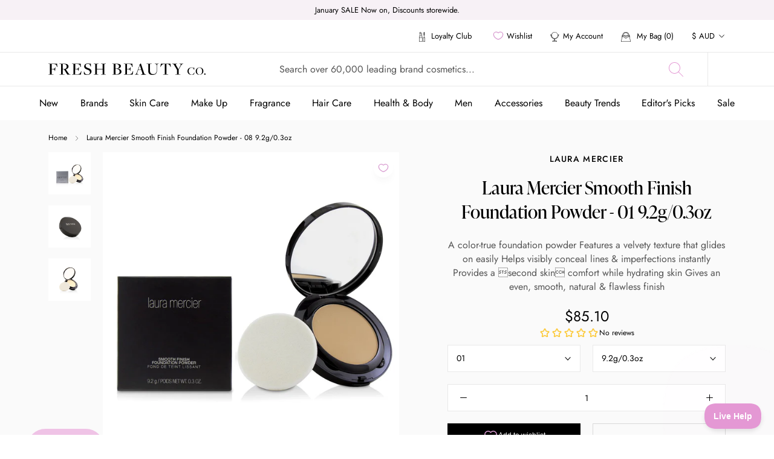

--- FILE ---
content_type: text/html; charset=utf-8
request_url: https://freshbeautyco.com.au/products/164995-laura-mercier-smooth-finish-foundation-powder-smooth-finish-foundation-powder-08
body_size: 93492
content:
<!doctype html>

<html class="no-js" lang="en">
  <head>
    <meta charset="utf-8"> 
    <meta http-equiv="X-UA-Compatible" content="IE=edge,chrome=1">
    <meta name="viewport" content="width=device-width, initial-scale=1.0, height=device-height, minimum-scale=1.0, maximum-scale=1.0">
    <meta name="theme-color" content="">

    <title>
      Laura Mercier Smooth Finish Foundation Powder - 08 9.2g/0.3oz &ndash; Fresh Beauty Co.
    </title><meta name="description" content="A color-true foundation powder Features a velvety texture that glides on easily Helps visibly conceal lines &amp;amp; imperfections instantly Provides a second skin comfort while hydrating skin Gives an even, smooth, natural &amp;amp; flawless finish"><link rel="canonical" href="https://freshbeautyco.com.au/products/164995-laura-mercier-smooth-finish-foundation-powder-smooth-finish-foundation-powder-08">

    <link rel="alternate" hreflang="x-default" href="https://freshbeautyco.com.au/products/164995-laura-mercier-smooth-finish-foundation-powder-smooth-finish-foundation-powder-08" />
    <link rel="alternate" href="https://freshbeautyco.com.nz" hreflang="en-nz" />
    <link rel="alternate" href="https://freshbeautyco.com.au" hreflang="en-au" />
    <link rel="alternate" href="https://freshbeautyco.com" hreflang="en-us" /><link rel="shortcut icon" href="//freshbeautyco.com.au/cdn/shop/files/freshbeautycofaviconai_wUA_icon-7_96x.png?v=1631152885" type="image/png"><meta property="og:type" content="product">
  <meta property="og:title" content="Laura Mercier Smooth Finish Foundation Powder - 08  9.2g/0.3oz"><meta property="og:image" content="http://freshbeautyco.com.au/cdn/shop/products/16499524702_9ac1ade0-2e94-48dc-b732-be15961eb903.jpg?v=1629727440">
    <meta property="og:image:secure_url" content="https://freshbeautyco.com.au/cdn/shop/products/16499524702_9ac1ade0-2e94-48dc-b732-be15961eb903.jpg?v=1629727440">
    <meta property="og:image:width" content="1500">
    <meta property="og:image:height" content="1500"><meta property="product:price:amount" content="48.00">
  <meta property="product:price:currency" content="AUD"><meta property="og:description" content="A color-true foundation powder Features a velvety texture that glides on easily Helps visibly conceal lines &amp;amp; imperfections instantly Provides a second skin comfort while hydrating skin Gives an even, smooth, natural &amp;amp; flawless finish"><meta property="og:url" content="https://freshbeautyco.com.au/products/164995-laura-mercier-smooth-finish-foundation-powder-smooth-finish-foundation-powder-08">
<meta property="og:site_name" content="Fresh Beauty Co."><meta name="twitter:card" content="summary"><meta name="twitter:title" content="Laura Mercier Smooth Finish Foundation Powder - 08  9.2g/0.3oz">
  <meta name="twitter:description" content="A color-true foundation powder  Features a velvety texture that glides on easily   Helps visibly conceal lines &amp;amp; imperfections instantly  Provides a second skin comfort while hydrating skin  Gives an even, smooth, natural &amp;amp; flawless finish ">
  <meta name="twitter:image" content="https://freshbeautyco.com.au/cdn/shop/products/16499524702_9ac1ade0-2e94-48dc-b732-be15961eb903_600x600_crop_center.jpg?v=1629727440">
    <link rel="stylesheet" href="https://use.typekit.net/fne4ako.css">
<style>
  @font-face {
  font-family: "Abril Fatface";
  font-weight: 400;
  font-style: normal;
  font-display: fallback;
  src: url("//freshbeautyco.com.au/cdn/fonts/abril_fatface/abrilfatface_n4.002841dd08a4d39b2c2d7fe9d598d4782afb7225.woff2") format("woff2"),
       url("//freshbeautyco.com.au/cdn/fonts/abril_fatface/abrilfatface_n4.0d8f922831420cd750572c7a70f4c623018424d8.woff") format("woff");
}

  

  
  
  

  @font-face {
    font-family: 'Jost-Regular';
    src:  url('//freshbeautyco.com.au/cdn/shop/t/10/assets/Jost-Regular.ttf?v=158543382743333358881633485172') format("truetype");
    font-display: swap;
  }

  @font-face {
    font-family: 'Jost-Italic';
    src:  url('//freshbeautyco.com.au/cdn/shop/t/10/assets/Jost-Italic.ttf?v=157915457101578856051633485170') format("truetype");
    font-display: swap;
  }

  @font-face {
    font-family: 'Jost-Medium';
    src:  url('//freshbeautyco.com.au/cdn/shop/t/10/assets/Jost-Medium.ttf?v=118971660975128977061633485171') format("truetype");
    font-display: swap;
  }

  @font-face {
    font-family: 'Jost-MediumItalic';
    src:  url('//freshbeautyco.com.au/cdn/shop/t/10/assets/Jost-MediumItalic.ttf?v=138263750437367833861633485171') format("truetype");
    font-display: swap;
  }

  @font-face {
    font-family: 'Jost-Bold';
    src:  url('//freshbeautyco.com.au/cdn/shop/t/10/assets/Jost-Bold.ttf?v=78171162872301807431633485170') format("truetype");
    font-display: swap;
  }

  :root {
    --heading-font-family : 'ivypresto-display', 'serif';
    --heading-font-weight : 700;
    --heading-font-style  : normal;
    --text-font-family : 'Jost-Regular', Arial, sans-serif;
    --text-font-weight : 400;
    --text-font-style  : normal;

    --base-text-font-size   : 14px;
    --default-text-font-size: 14px;--background          : #ffffff;
    --background-rgb      : 255, 255, 255;
    --light-background    : #eaeaea;
    --light-background-rgb: 234, 234, 234;
    --heading-color       : #000000;
    --text-color          : #000000;
    --text-color-rgb      : 0, 0, 0;
    --text-color-light    : #555555;
    --text-color-light-rgb: 85, 85, 85;
    --link-color          : #e498d4;
    --link-color-rgb      : 228, 152, 212;
    
    --border-color        : #E9E9E9;
    --border-color-rgb    : 217, 217, 217;

    --button-background    : #000000;
    --button-background-rgb: 0, 0, 0;
    --button-text-color    : #efc3e6;
    --hover-button-background    : #000000;
    --hover-button-text-color    : #ffffff;

    --header-background       : #ffffff;
    --header-heading-color    : #000000;
    --header-light-text-color : #6a6a6a;
    --header-border-color     : #d9d9d9;

    --footer-background    : #000000;
    --footer-text-color    : #aaaaaa;
    --footer-heading-color : #ffffff;
    --footer-border-color  : #1a1a1a;

    --navigation-background      : #ffffff;
    --navigation-background-rgb  : 255, 255, 255;
    --navigation-text-color      : #000000;
    --navigation-text-color-light: rgba(0, 0, 0, 0.5);
    
    --navigation-border-color    : #E9E9E9;

    --newsletter-popup-background     : #000000;
    --newsletter-popup-text-color     : #ffffff;
    --newsletter-popup-text-color-rgb : 255, 255, 255;

    --secondary-elements-background       : #000000;
    --secondary-elements-background-rgb   : 0, 0, 0;
    --secondary-elements-text-color       : #ffffff;
    --secondary-elements-text-color-light : rgba(255, 255, 255, 0.5);
    --secondary-elements-border-color     : rgba(255, 255, 255, 0.25);

    --product-sale-price-color    : #e498d4;
    --product-sale-price-color-rgb: 228, 152, 212;

    /* Products */

    --horizontal-spacing-four-products-per-row: 60px;
        --horizontal-spacing-two-products-per-row : 60px;

    --vertical-spacing-four-products-per-row: 80px;
        --vertical-spacing-two-products-per-row : 100px;

    /* Animation */
    --drawer-transition-timing: cubic-bezier(0.645, 0.045, 0.355, 1);
    --header-base-height: 80px; /* We set a default for browsers that do not support CSS variables */

    /* Cursors */
    --cursor-zoom-in-svg    : url(//freshbeautyco.com.au/cdn/shop/t/10/assets/cursor-zoom-in.svg?v=179350835765779298301633485202);
    --cursor-zoom-in-2x-svg : url(//freshbeautyco.com.au/cdn/shop/t/10/assets/cursor-zoom-in-2x.svg?v=95984409156275563241633485201);
  }

  .slick-slider{position:relative;display:block;box-sizing:border-box;-webkit-user-select:none;-moz-user-select:none;-ms-user-select:none;user-select:none;-webkit-touch-callout:none;-khtml-user-select:none;-ms-touch-action:pan-y;touch-action:pan-y;-webkit-tap-highlight-color:transparent}.slick-list{position:relative;display:block;overflow:hidden;margin:0;padding:0}.slick-list:focus{outline:0}.slick-list.dragging{cursor:pointer;cursor:hand}.slick-slider .slick-list,.slick-slider .slick-track{-webkit-transform:translate3d(0,0,0);-moz-transform:translate3d(0,0,0);-ms-transform:translate3d(0,0,0);-o-transform:translate3d(0,0,0);transform:translate3d(0,0,0)}.slick-track{position:relative;top:0;left:0;display:block;margin-left:auto;margin-right:auto}.slick-track:after,.slick-track:before{display:table;content:''}.slick-track:after{clear:both}.slick-loading .slick-track{visibility:hidden}.slick-slide{display:none;float:left;height:100%;min-height:1px}[dir=rtl] .slick-slide{float:right}.slick-slide img{display:block}.slick-slide.slick-loading img{display:none}.slick-slide.dragging img{pointer-events:none}.slick-initialized .slick-slide{display:block}.slick-loading .slick-slide{visibility:hidden}.slick-vertical .slick-slide{display:block;height:auto;border:1px solid transparent}.slick-arrow.slick-hidden{display:none}
</style>

<script>
  // IE11 does not have support for CSS variables, so we have to polyfill them
  if (!(((window || {}).CSS || {}).supports && window.CSS.supports('(--a: 0)'))) {
    const script = document.createElement('script');
    script.type = 'text/javascript';
    script.src = 'https://cdn.jsdelivr.net/npm/css-vars-ponyfill@2';
    script.onload = function() {
      cssVars({});
    };

    document.getElementsByTagName('head')[0].appendChild(script);
  }
</script>

    <script>window.performance && window.performance.mark && window.performance.mark('shopify.content_for_header.start');</script><meta name="google-site-verification" content="tsXoVA8G2QzsPkawA2pZ2TRiTmS-2-Aw6ll0kqLC4Xk">
<meta name="facebook-domain-verification" content="cho8oc4uet6htwd0nu49wfqqlmum8f">
<meta id="shopify-digital-wallet" name="shopify-digital-wallet" content="/57534906568/digital_wallets/dialog">
<meta name="shopify-checkout-api-token" content="94a9f6c88fad56e7e9d0b4d81a291b4c">
<meta id="in-context-paypal-metadata" data-shop-id="57534906568" data-venmo-supported="false" data-environment="production" data-locale="en_US" data-paypal-v4="true" data-currency="AUD">
<link rel="alternate" type="application/json+oembed" href="https://freshbeautyco.com.au/products/164995-laura-mercier-smooth-finish-foundation-powder-smooth-finish-foundation-powder-08.oembed">
<script async="async" src="/checkouts/internal/preloads.js?locale=en-AU"></script>
<link rel="preconnect" href="https://shop.app" crossorigin="anonymous">
<script async="async" src="https://shop.app/checkouts/internal/preloads.js?locale=en-AU&shop_id=57534906568" crossorigin="anonymous"></script>
<script id="apple-pay-shop-capabilities" type="application/json">{"shopId":57534906568,"countryCode":"AU","currencyCode":"AUD","merchantCapabilities":["supports3DS"],"merchantId":"gid:\/\/shopify\/Shop\/57534906568","merchantName":"Fresh Beauty Co.","requiredBillingContactFields":["postalAddress","email","phone"],"requiredShippingContactFields":["postalAddress","email","phone"],"shippingType":"shipping","supportedNetworks":["visa","masterCard","amex","jcb"],"total":{"type":"pending","label":"Fresh Beauty Co.","amount":"1.00"},"shopifyPaymentsEnabled":true,"supportsSubscriptions":true}</script>
<script id="shopify-features" type="application/json">{"accessToken":"94a9f6c88fad56e7e9d0b4d81a291b4c","betas":["rich-media-storefront-analytics"],"domain":"freshbeautyco.com.au","predictiveSearch":true,"shopId":57534906568,"locale":"en"}</script>
<script>var Shopify = Shopify || {};
Shopify.shop = "fresh-beauty-co-demo.myshopify.com";
Shopify.locale = "en";
Shopify.currency = {"active":"AUD","rate":"1.0"};
Shopify.country = "AU";
Shopify.theme = {"name":"The-one-beauty - No app product filter","id":127092687048,"schema_name":"Prestige","schema_version":"4.11.0","theme_store_id":null,"role":"main"};
Shopify.theme.handle = "null";
Shopify.theme.style = {"id":null,"handle":null};
Shopify.cdnHost = "freshbeautyco.com.au/cdn";
Shopify.routes = Shopify.routes || {};
Shopify.routes.root = "/";</script>
<script type="module">!function(o){(o.Shopify=o.Shopify||{}).modules=!0}(window);</script>
<script>!function(o){function n(){var o=[];function n(){o.push(Array.prototype.slice.apply(arguments))}return n.q=o,n}var t=o.Shopify=o.Shopify||{};t.loadFeatures=n(),t.autoloadFeatures=n()}(window);</script>
<script>
  window.ShopifyPay = window.ShopifyPay || {};
  window.ShopifyPay.apiHost = "shop.app\/pay";
  window.ShopifyPay.redirectState = null;
</script>
<script id="shop-js-analytics" type="application/json">{"pageType":"product"}</script>
<script defer="defer" async type="module" src="//freshbeautyco.com.au/cdn/shopifycloud/shop-js/modules/v2/client.init-shop-cart-sync_BT-GjEfc.en.esm.js"></script>
<script defer="defer" async type="module" src="//freshbeautyco.com.au/cdn/shopifycloud/shop-js/modules/v2/chunk.common_D58fp_Oc.esm.js"></script>
<script defer="defer" async type="module" src="//freshbeautyco.com.au/cdn/shopifycloud/shop-js/modules/v2/chunk.modal_xMitdFEc.esm.js"></script>
<script type="module">
  await import("//freshbeautyco.com.au/cdn/shopifycloud/shop-js/modules/v2/client.init-shop-cart-sync_BT-GjEfc.en.esm.js");
await import("//freshbeautyco.com.au/cdn/shopifycloud/shop-js/modules/v2/chunk.common_D58fp_Oc.esm.js");
await import("//freshbeautyco.com.au/cdn/shopifycloud/shop-js/modules/v2/chunk.modal_xMitdFEc.esm.js");

  window.Shopify.SignInWithShop?.initShopCartSync?.({"fedCMEnabled":true,"windoidEnabled":true});

</script>
<script>
  window.Shopify = window.Shopify || {};
  if (!window.Shopify.featureAssets) window.Shopify.featureAssets = {};
  window.Shopify.featureAssets['shop-js'] = {"shop-cart-sync":["modules/v2/client.shop-cart-sync_DZOKe7Ll.en.esm.js","modules/v2/chunk.common_D58fp_Oc.esm.js","modules/v2/chunk.modal_xMitdFEc.esm.js"],"init-fed-cm":["modules/v2/client.init-fed-cm_B6oLuCjv.en.esm.js","modules/v2/chunk.common_D58fp_Oc.esm.js","modules/v2/chunk.modal_xMitdFEc.esm.js"],"shop-cash-offers":["modules/v2/client.shop-cash-offers_D2sdYoxE.en.esm.js","modules/v2/chunk.common_D58fp_Oc.esm.js","modules/v2/chunk.modal_xMitdFEc.esm.js"],"shop-login-button":["modules/v2/client.shop-login-button_QeVjl5Y3.en.esm.js","modules/v2/chunk.common_D58fp_Oc.esm.js","modules/v2/chunk.modal_xMitdFEc.esm.js"],"pay-button":["modules/v2/client.pay-button_DXTOsIq6.en.esm.js","modules/v2/chunk.common_D58fp_Oc.esm.js","modules/v2/chunk.modal_xMitdFEc.esm.js"],"shop-button":["modules/v2/client.shop-button_DQZHx9pm.en.esm.js","modules/v2/chunk.common_D58fp_Oc.esm.js","modules/v2/chunk.modal_xMitdFEc.esm.js"],"avatar":["modules/v2/client.avatar_BTnouDA3.en.esm.js"],"init-windoid":["modules/v2/client.init-windoid_CR1B-cfM.en.esm.js","modules/v2/chunk.common_D58fp_Oc.esm.js","modules/v2/chunk.modal_xMitdFEc.esm.js"],"init-shop-for-new-customer-accounts":["modules/v2/client.init-shop-for-new-customer-accounts_C_vY_xzh.en.esm.js","modules/v2/client.shop-login-button_QeVjl5Y3.en.esm.js","modules/v2/chunk.common_D58fp_Oc.esm.js","modules/v2/chunk.modal_xMitdFEc.esm.js"],"init-shop-email-lookup-coordinator":["modules/v2/client.init-shop-email-lookup-coordinator_BI7n9ZSv.en.esm.js","modules/v2/chunk.common_D58fp_Oc.esm.js","modules/v2/chunk.modal_xMitdFEc.esm.js"],"init-shop-cart-sync":["modules/v2/client.init-shop-cart-sync_BT-GjEfc.en.esm.js","modules/v2/chunk.common_D58fp_Oc.esm.js","modules/v2/chunk.modal_xMitdFEc.esm.js"],"shop-toast-manager":["modules/v2/client.shop-toast-manager_DiYdP3xc.en.esm.js","modules/v2/chunk.common_D58fp_Oc.esm.js","modules/v2/chunk.modal_xMitdFEc.esm.js"],"init-customer-accounts":["modules/v2/client.init-customer-accounts_D9ZNqS-Q.en.esm.js","modules/v2/client.shop-login-button_QeVjl5Y3.en.esm.js","modules/v2/chunk.common_D58fp_Oc.esm.js","modules/v2/chunk.modal_xMitdFEc.esm.js"],"init-customer-accounts-sign-up":["modules/v2/client.init-customer-accounts-sign-up_iGw4briv.en.esm.js","modules/v2/client.shop-login-button_QeVjl5Y3.en.esm.js","modules/v2/chunk.common_D58fp_Oc.esm.js","modules/v2/chunk.modal_xMitdFEc.esm.js"],"shop-follow-button":["modules/v2/client.shop-follow-button_CqMgW2wH.en.esm.js","modules/v2/chunk.common_D58fp_Oc.esm.js","modules/v2/chunk.modal_xMitdFEc.esm.js"],"checkout-modal":["modules/v2/client.checkout-modal_xHeaAweL.en.esm.js","modules/v2/chunk.common_D58fp_Oc.esm.js","modules/v2/chunk.modal_xMitdFEc.esm.js"],"shop-login":["modules/v2/client.shop-login_D91U-Q7h.en.esm.js","modules/v2/chunk.common_D58fp_Oc.esm.js","modules/v2/chunk.modal_xMitdFEc.esm.js"],"lead-capture":["modules/v2/client.lead-capture_BJmE1dJe.en.esm.js","modules/v2/chunk.common_D58fp_Oc.esm.js","modules/v2/chunk.modal_xMitdFEc.esm.js"],"payment-terms":["modules/v2/client.payment-terms_Ci9AEqFq.en.esm.js","modules/v2/chunk.common_D58fp_Oc.esm.js","modules/v2/chunk.modal_xMitdFEc.esm.js"]};
</script>
<script>(function() {
  var isLoaded = false;
  function asyncLoad() {
    if (isLoaded) return;
    isLoaded = true;
    var urls = ["https:\/\/cdn.popt.in\/pixel.js?id=0db8d7be61249\u0026shop=fresh-beauty-co-demo.myshopify.com","https:\/\/t.cfjump.com\/tag\/35276?shop=fresh-beauty-co-demo.myshopify.com","https:\/\/s3.eu-west-1.amazonaws.com\/production-klarna-il-shopify-osm\/7bec47374bc1cb6b6338dfd4d69e7bffd4f4b70b\/fresh-beauty-co-demo.myshopify.com-1751894111252.js?shop=fresh-beauty-co-demo.myshopify.com"];
    for (var i = 0; i < urls.length; i++) {
      var s = document.createElement('script');
      s.type = 'text/javascript';
      s.async = true;
      s.src = urls[i];
      var x = document.getElementsByTagName('script')[0];
      x.parentNode.insertBefore(s, x);
    }
  };
  if(window.attachEvent) {
    window.attachEvent('onload', asyncLoad);
  } else {
    window.addEventListener('load', asyncLoad, false);
  }
})();</script>
<script id="__st">var __st={"a":57534906568,"offset":39600,"reqid":"d3ae0273-3cae-4af3-bb31-36bcfd9ab62b-1769214291","pageurl":"freshbeautyco.com.au\/products\/164995-laura-mercier-smooth-finish-foundation-powder-smooth-finish-foundation-powder-08","u":"12305afccdee","p":"product","rtyp":"product","rid":6995946078408};</script>
<script>window.ShopifyPaypalV4VisibilityTracking = true;</script>
<script id="captcha-bootstrap">!function(){'use strict';const t='contact',e='account',n='new_comment',o=[[t,t],['blogs',n],['comments',n],[t,'customer']],c=[[e,'customer_login'],[e,'guest_login'],[e,'recover_customer_password'],[e,'create_customer']],r=t=>t.map((([t,e])=>`form[action*='/${t}']:not([data-nocaptcha='true']) input[name='form_type'][value='${e}']`)).join(','),a=t=>()=>t?[...document.querySelectorAll(t)].map((t=>t.form)):[];function s(){const t=[...o],e=r(t);return a(e)}const i='password',u='form_key',d=['recaptcha-v3-token','g-recaptcha-response','h-captcha-response',i],f=()=>{try{return window.sessionStorage}catch{return}},m='__shopify_v',_=t=>t.elements[u];function p(t,e,n=!1){try{const o=window.sessionStorage,c=JSON.parse(o.getItem(e)),{data:r}=function(t){const{data:e,action:n}=t;return t[m]||n?{data:e,action:n}:{data:t,action:n}}(c);for(const[e,n]of Object.entries(r))t.elements[e]&&(t.elements[e].value=n);n&&o.removeItem(e)}catch(o){console.error('form repopulation failed',{error:o})}}const l='form_type',E='cptcha';function T(t){t.dataset[E]=!0}const w=window,h=w.document,L='Shopify',v='ce_forms',y='captcha';let A=!1;((t,e)=>{const n=(g='f06e6c50-85a8-45c8-87d0-21a2b65856fe',I='https://cdn.shopify.com/shopifycloud/storefront-forms-hcaptcha/ce_storefront_forms_captcha_hcaptcha.v1.5.2.iife.js',D={infoText:'Protected by hCaptcha',privacyText:'Privacy',termsText:'Terms'},(t,e,n)=>{const o=w[L][v],c=o.bindForm;if(c)return c(t,g,e,D).then(n);var r;o.q.push([[t,g,e,D],n]),r=I,A||(h.body.append(Object.assign(h.createElement('script'),{id:'captcha-provider',async:!0,src:r})),A=!0)});var g,I,D;w[L]=w[L]||{},w[L][v]=w[L][v]||{},w[L][v].q=[],w[L][y]=w[L][y]||{},w[L][y].protect=function(t,e){n(t,void 0,e),T(t)},Object.freeze(w[L][y]),function(t,e,n,w,h,L){const[v,y,A,g]=function(t,e,n){const i=e?o:[],u=t?c:[],d=[...i,...u],f=r(d),m=r(i),_=r(d.filter((([t,e])=>n.includes(e))));return[a(f),a(m),a(_),s()]}(w,h,L),I=t=>{const e=t.target;return e instanceof HTMLFormElement?e:e&&e.form},D=t=>v().includes(t);t.addEventListener('submit',(t=>{const e=I(t);if(!e)return;const n=D(e)&&!e.dataset.hcaptchaBound&&!e.dataset.recaptchaBound,o=_(e),c=g().includes(e)&&(!o||!o.value);(n||c)&&t.preventDefault(),c&&!n&&(function(t){try{if(!f())return;!function(t){const e=f();if(!e)return;const n=_(t);if(!n)return;const o=n.value;o&&e.removeItem(o)}(t);const e=Array.from(Array(32),(()=>Math.random().toString(36)[2])).join('');!function(t,e){_(t)||t.append(Object.assign(document.createElement('input'),{type:'hidden',name:u})),t.elements[u].value=e}(t,e),function(t,e){const n=f();if(!n)return;const o=[...t.querySelectorAll(`input[type='${i}']`)].map((({name:t})=>t)),c=[...d,...o],r={};for(const[a,s]of new FormData(t).entries())c.includes(a)||(r[a]=s);n.setItem(e,JSON.stringify({[m]:1,action:t.action,data:r}))}(t,e)}catch(e){console.error('failed to persist form',e)}}(e),e.submit())}));const S=(t,e)=>{t&&!t.dataset[E]&&(n(t,e.some((e=>e===t))),T(t))};for(const o of['focusin','change'])t.addEventListener(o,(t=>{const e=I(t);D(e)&&S(e,y())}));const B=e.get('form_key'),M=e.get(l),P=B&&M;t.addEventListener('DOMContentLoaded',(()=>{const t=y();if(P)for(const e of t)e.elements[l].value===M&&p(e,B);[...new Set([...A(),...v().filter((t=>'true'===t.dataset.shopifyCaptcha))])].forEach((e=>S(e,t)))}))}(h,new URLSearchParams(w.location.search),n,t,e,['guest_login'])})(!0,!0)}();</script>
<script integrity="sha256-4kQ18oKyAcykRKYeNunJcIwy7WH5gtpwJnB7kiuLZ1E=" data-source-attribution="shopify.loadfeatures" defer="defer" src="//freshbeautyco.com.au/cdn/shopifycloud/storefront/assets/storefront/load_feature-a0a9edcb.js" crossorigin="anonymous"></script>
<script crossorigin="anonymous" defer="defer" src="//freshbeautyco.com.au/cdn/shopifycloud/storefront/assets/shopify_pay/storefront-65b4c6d7.js?v=20250812"></script>
<script data-source-attribution="shopify.dynamic_checkout.dynamic.init">var Shopify=Shopify||{};Shopify.PaymentButton=Shopify.PaymentButton||{isStorefrontPortableWallets:!0,init:function(){window.Shopify.PaymentButton.init=function(){};var t=document.createElement("script");t.src="https://freshbeautyco.com.au/cdn/shopifycloud/portable-wallets/latest/portable-wallets.en.js",t.type="module",document.head.appendChild(t)}};
</script>
<script data-source-attribution="shopify.dynamic_checkout.buyer_consent">
  function portableWalletsHideBuyerConsent(e){var t=document.getElementById("shopify-buyer-consent"),n=document.getElementById("shopify-subscription-policy-button");t&&n&&(t.classList.add("hidden"),t.setAttribute("aria-hidden","true"),n.removeEventListener("click",e))}function portableWalletsShowBuyerConsent(e){var t=document.getElementById("shopify-buyer-consent"),n=document.getElementById("shopify-subscription-policy-button");t&&n&&(t.classList.remove("hidden"),t.removeAttribute("aria-hidden"),n.addEventListener("click",e))}window.Shopify?.PaymentButton&&(window.Shopify.PaymentButton.hideBuyerConsent=portableWalletsHideBuyerConsent,window.Shopify.PaymentButton.showBuyerConsent=portableWalletsShowBuyerConsent);
</script>
<script data-source-attribution="shopify.dynamic_checkout.cart.bootstrap">document.addEventListener("DOMContentLoaded",(function(){function t(){return document.querySelector("shopify-accelerated-checkout-cart, shopify-accelerated-checkout")}if(t())Shopify.PaymentButton.init();else{new MutationObserver((function(e,n){t()&&(Shopify.PaymentButton.init(),n.disconnect())})).observe(document.body,{childList:!0,subtree:!0})}}));
</script>
<link id="shopify-accelerated-checkout-styles" rel="stylesheet" media="screen" href="https://freshbeautyco.com.au/cdn/shopifycloud/portable-wallets/latest/accelerated-checkout-backwards-compat.css" crossorigin="anonymous">
<style id="shopify-accelerated-checkout-cart">
        #shopify-buyer-consent {
  margin-top: 1em;
  display: inline-block;
  width: 100%;
}

#shopify-buyer-consent.hidden {
  display: none;
}

#shopify-subscription-policy-button {
  background: none;
  border: none;
  padding: 0;
  text-decoration: underline;
  font-size: inherit;
  cursor: pointer;
}

#shopify-subscription-policy-button::before {
  box-shadow: none;
}

      </style>

<script>window.performance && window.performance.mark && window.performance.mark('shopify.content_for_header.end');</script>

    <link rel="stylesheet" href="//freshbeautyco.com.au/cdn/shop/t/10/assets/theme.css?v=86405843671178802331755861062">
    <link rel="stylesheet" href="//freshbeautyco.com.au/cdn/shop/t/10/assets/theme-custom.scss.css?v=155121259966474223531691132876">
    <script>
      sswLoadNewJq = true;
    </script>
    <script>// This allows to expose several variables to the global scope, to be used in scripts
      window.theme = {
        pageType: "product",
        moneyFormat: "${{amount}}",
        moneyWithCurrencyFormat: "${{amount}} AUD",
        productImageSize: "natural",
        searchMode: "product,collection,article,page",
        showPageTransition: false,
        showElementStaggering: false,
        showImageZooming: true
      };

      window.routes = {
        rootUrl: "\/",
        rootUrlWithoutSlash: '',
        cartUrl: "\/cart",
        cartAddUrl: "\/cart\/add",
        cartChangeUrl: "\/cart\/change",
        searchUrl: "\/search",
        productRecommendationsUrl: "\/recommendations\/products"
      };

      window.languages = {
        cartAddNote: "Add Order Note",
        cartEditNote: "Edit Order Note",
        productImageLoadingError: "This image could not be loaded. Please try to reload the page.",
        productFormAddToCart: "Add to cart",
        productFormUnavailable: "Unavailable",
        productFormSoldOut: "Sold Out",
        shippingEstimatorOneResult: "1 option available:",
        shippingEstimatorMoreResults: "{{count}} options available:",
        shippingEstimatorNoResults: "No shipping could be found"
      };

      window.lazySizesConfig = {
        loadHidden: false,
        hFac: 0.5,
        expFactor: 2,
        ricTimeout: 150,
        lazyClass: 'Image--lazyLoad',
        loadingClass: 'Image--lazyLoading',
        loadedClass: 'Image--lazyLoaded'
      };

      document.documentElement.className = document.documentElement.className.replace('no-js', 'js');
      document.documentElement.style.setProperty('--window-height', window.innerHeight + 'px');

      // We do a quick detection of some features (we could use Modernizr but for so little...)
      (function() {
        document.documentElement.className += ((window.CSS && window.CSS.supports('(position: sticky) or (position: -webkit-sticky)')) ? ' supports-sticky' : ' no-supports-sticky');
        document.documentElement.className += (window.matchMedia('(-moz-touch-enabled: 1), (hover: none)')).matches ? ' no-supports-hover' : ' supports-hover';
      }());
    </script>

    

    <script src="//freshbeautyco.com.au/cdn/shop/t/10/assets/vendor.js?v=14221201965889268261722310873"></script>
    <script src="//freshbeautyco.com.au/cdn/shop/t/10/assets/lazysizes.min.js?v=174358363404432586981633485175" async></script>
    <script src="//freshbeautyco.com.au/cdn/shop/t/10/assets/jquery.equalheights.min.js?v=61920824065195636361633485172" async></script>
    <script src="//freshbeautyco.com.au/cdn/shop/t/10/assets/jquery.webticker.min.js?v=94939291756758153531633485173" async></script><script src="https://polyfill-fastly.net/v3/polyfill.min.js?unknown=polyfill&features=fetch,Element.prototype.closest,Element.prototype.remove,Element.prototype.classList,Array.prototype.includes,Array.prototype.fill,Object.assign,CustomEvent,IntersectionObserver,IntersectionObserverEntry,URL" defer></script>
    <script type="text/javascript" src="//cdn.jsdelivr.net/npm/slick-carousel@1.8.1/slick/slick.min.js" defer></script>
    
    <script src="//freshbeautyco.com.au/cdn/shop/t/10/assets/libs.min.js?v=26178543184394469741633485175" defer></script>

    

    <script src="//freshbeautyco.com.au/cdn/shop/t/10/assets/theme.js?v=174466323730967012121752497413" defer></script>
    <script src="//freshbeautyco.com.au/cdn/shop/t/10/assets/custom.js?v=121951007875210342271756136388" defer></script>
    

    <script>
      (function () {
        window.onpageshow = function() {
          if (window.theme.showPageTransition) {
            var pageTransition = document.querySelector('.PageTransition');

            if (pageTransition) {
              pageTransition.style.visibility = 'visible';
              pageTransition.style.opacity = '0';
            }
          }

          // When the page is loaded from the cache, we have to reload the cart content
          document.documentElement.dispatchEvent(new CustomEvent('cart:refresh', {
            bubbles: true
          }));
        };
      })();
    </script>

    
  <script type="application/ld+json">
  {
    "@context": "http://schema.org",
    "@type": "Product",
    "offers": [{
          "@type": "Offer",
          "name": "01 \/ 9.2g\/0.3oz",
          "availability":"https://schema.org/OutOfStock",
          
          "priceValidUntil": "2026-02-03","sku": "164971","url": "/products/164995-laura-mercier-smooth-finish-foundation-powder-smooth-finish-foundation-powder-08?variant=40702353309896"
        },
{
          "@type": "Offer",
          "name": "02 \/ 9.2g\/0.3oz",
          "availability":"https://schema.org/OutOfStock",
          
          "priceValidUntil": "2026-02-03","sku": "164973","url": "/products/164995-laura-mercier-smooth-finish-foundation-powder-smooth-finish-foundation-powder-08?variant=40702353342664"
        },
{
          "@type": "Offer",
          "name": "03 \/ 9.2g\/0.3oz",
          "availability":"https://schema.org/OutOfStock",
          
          "priceValidUntil": "2026-02-03","sku": "164974","url": "/products/164995-laura-mercier-smooth-finish-foundation-powder-smooth-finish-foundation-powder-08?variant=40702353375432"
        },
{
          "@type": "Offer",
          "name": "05 \/ 9.2g\/0.3oz",
          "availability":"https://schema.org/OutOfStock",
          
          "priceValidUntil": "2026-02-03","sku": "164976","url": "/products/164995-laura-mercier-smooth-finish-foundation-powder-smooth-finish-foundation-powder-08?variant=40702353408200"
        },
{
          "@type": "Offer",
          "name": "06 \/ 9.2g\/0.3oz",
          "availability":"https://schema.org/OutOfStock",
          
          "priceValidUntil": "2026-02-03","sku": "164978","url": "/products/164995-laura-mercier-smooth-finish-foundation-powder-smooth-finish-foundation-powder-08?variant=40702353440968"
        },
{
          "@type": "Offer",
          "name": "07 \/ 9.2g\/0.3oz",
          "availability":"https://schema.org/OutOfStock",
          
          "priceValidUntil": "2026-02-03","sku": "164994","url": "/products/164995-laura-mercier-smooth-finish-foundation-powder-smooth-finish-foundation-powder-08?variant=40702353473736"
        },
{
          "@type": "Offer",
          "name": "08 \/ 9.2g\/0.3oz",
          "availability":"https://schema.org/OutOfStock",
          
          "priceValidUntil": "2026-02-03","sku": "164995","url": "/products/164995-laura-mercier-smooth-finish-foundation-powder-smooth-finish-foundation-powder-08?variant=40702353539272"
        },
{
          "@type": "Offer",
          "name": "09 \/ 9.2g\/0.3oz",
          "availability":"https://schema.org/OutOfStock",
          
          "priceValidUntil": "2026-02-03","sku": "164996","url": "/products/164995-laura-mercier-smooth-finish-foundation-powder-smooth-finish-foundation-powder-08?variant=40702353572040"
        },
{
          "@type": "Offer",
          "name": "10 \/ 9.2g\/0.3oz",
          "availability":"https://schema.org/OutOfStock",
          
          "priceValidUntil": "2026-02-03","sku": "164997","url": "/products/164995-laura-mercier-smooth-finish-foundation-powder-smooth-finish-foundation-powder-08?variant=40702353604808"
        },
{
          "@type": "Offer",
          "name": "12 \/ 9.2g\/0.3oz",
          "availability":"https://schema.org/OutOfStock",
          
          "priceValidUntil": "2026-02-03","sku": "164998","url": "/products/164995-laura-mercier-smooth-finish-foundation-powder-smooth-finish-foundation-powder-08?variant=40702353637576"
        },
{
          "@type": "Offer",
          "name": "13 \/ 9.2g\/0.3oz",
          "availability":"https://schema.org/OutOfStock",
          
          "priceValidUntil": "2026-02-03","sku": "164999","url": "/products/164995-laura-mercier-smooth-finish-foundation-powder-smooth-finish-foundation-powder-08?variant=40702353670344"
        },
{
          "@type": "Offer",
          "name": "11 \/ 9.2g\/0.3oz",
          "availability":"https://schema.org/OutOfStock",
          
          "priceValidUntil": "2026-02-03","sku": "166842","url": "/products/164995-laura-mercier-smooth-finish-foundation-powder-smooth-finish-foundation-powder-08?variant=40702353703112"
        },
{
          "@type": "Offer",
          "name": "16 \/ 9.2g\/0.3oz",
          "availability":"https://schema.org/OutOfStock",
          
          "priceValidUntil": "2026-02-03","sku": "216464","url": "/products/164995-laura-mercier-smooth-finish-foundation-powder-smooth-finish-foundation-powder-08?variant=40702353735880"
        },
{
          "@type": "Offer",
          "name": "19 \/ 9.2g\/0.3oz",
          "availability":"https://schema.org/OutOfStock",
          
          "priceValidUntil": "2026-02-03","sku": "216467","url": "/products/164995-laura-mercier-smooth-finish-foundation-powder-smooth-finish-foundation-powder-08?variant=40702353768648"
        },
{
          "@type": "Offer",
          "name": "04 \/ 9.2g\/0.3oz",
          "availability":"https://schema.org/OutOfStock",
          
          "priceValidUntil": "2026-02-03","sku": "164975","url": "/products/164995-laura-mercier-smooth-finish-foundation-powder-smooth-finish-foundation-powder-08?variant=41331724746952"
        }
],
      "gtin12": "736150101808",
      "productId": "736150101808",
    "brand": {
      "name": "Laura Mercier"
    },
    "name": "Laura Mercier Smooth Finish Foundation Powder - 08  9.2g\/0.3oz",
    "description": "A color-true foundation powder  Features a velvety texture that glides on easily   Helps visibly conceal lines \u0026amp; imperfections instantly  Provides a second skin comfort while hydrating skin  Gives an even, smooth, natural \u0026amp; flawless finish ",
    "category": "Make Up",
    "url": "/products/164995-laura-mercier-smooth-finish-foundation-powder-smooth-finish-foundation-powder-08",
    "sku": "164971",
    "image": {
      "@type": "ImageObject",
      "url": "https://freshbeautyco.com.au/cdn/shop/products/16499524702_9ac1ade0-2e94-48dc-b732-be15961eb903_1024x.jpg?v=1629727440",
      "image": "https://freshbeautyco.com.au/cdn/shop/products/16499524702_9ac1ade0-2e94-48dc-b732-be15961eb903_1024x.jpg?v=1629727440",
      "name": "Laura Mercier Smooth Finish Foundation Powder - 08 ",
      "width": "1024",
      "height": "1024"
    }
  }
  </script>



  <script type="application/ld+json">
  {
    "@context": "http://schema.org",
    "@type": "BreadcrumbList",
  "itemListElement": [{
      "@type": "ListItem",
      "position": 1,
      "name": "Translation missing: en.general.breadcrumb.home",
      "item": "https://freshbeautyco.com.au"
    },{
          "@type": "ListItem",
          "position": 2,
          "name": "Laura Mercier Smooth Finish Foundation Powder - 08  9.2g\/0.3oz",
          "item": "https://freshbeautyco.com.au/products/164995-laura-mercier-smooth-finish-foundation-powder-smooth-finish-foundation-powder-08"
        }]
  }
  </script>

    <style>
.laybuy-paragraph {
  margin-top    : 2em;
  display       : -webkit-flex;
  display       : -ms-flexbox;
  display       : flex;
  flex-wrap     : wrap;
  align-items   : center;
  font-size     : 1rem;
  letter-spacing: .05rem;
  line-height   : 2em;
  color         : #000;
  text-transform: none;
}
.laybuy-paragraph .laybuy-logo-and-text {
  display: flex;
  align-items: center;
}
.laybuy-paragraph .laybuy-link-inner {
  text-decoration: unset;
  white-space: nowrap;
  padding-left: 5px;
}
@media (max-width: 450px) {
  .laybuy-paragraph {
    justify-content: center;
  }
}
.laybuy-paragraph > * {
  margin-right: 0.25em;
}
.laybuy-paragraph span.laybuy-money {
  font-weight: 600 !important;
}
.laybuy-paragraph img#laybuy-logo,
.laybuy-paragraph img#laybuy-logo.small,
.laybuy-paragraph img#laybuy-logo.medium {
  height: 21px;
}
.laybuy-paragraph img#laybuy-logo.large {
  height: 24px;
}
.laybuy-paragraph.hide {
  display: none;
}
.laybuy-paragraph .laybuy-text2,
.laybuy-paragraph .max-instalment-price {
    display: none;
}
.laybuy-paragraph.over .laybuy-text2,
.laybuy-paragraph.over .max-instalment-price {
    display: inline-block;
}
#laybuy-popup-wrapper {
  position: fixed;
  display : none;
  z-index : 999999999;
  left    : 0;
  top     : 0;
  right   : 0;
  bottom  : 0;
  overflow: auto;
}
#laybuy-popup-outer {
  display                : -webkit-flex;
  display                : -ms-flexbox;
  display                : flex;
  -webkit-justify-content: center;
  -ms-flex-pack          : center;
  justify-content        : center;
  -webkit-align-content  : center;
  -ms-flex-line-pack     : center;
  align-content          : center;
  -webkit-align-items    : center;
  -ms-flex-align         : center;
  align-items            : center;
  width                  : 100%;
  min-height             : 100%;
  background-color       : rgba(0, 0, 0, 0.3);
}
#laybuy-popup-inner {
  width        : 90vw;
  max-width    : 620px;
  height       : 482px;
  position     : relative;
  border-radius: 0.65em;
}
#laybuy-popup-inner > iframe {
  width     : 100%;
  height    : calc(100% + 3.2em);
  background: transparent;
  border    : 0;
}
@media screen and (max-width: 545px) {
  #laybuy-popup-inner {
    height: 800px;
    margin: 2em 0 0;
  }
}
</style><script type="text/javascript">
var LBConfigs = window.LBConfigs || {};
LBConfigs.product = {
    enable: 1,
    selector: '.PayOptions_list .laybuy',
    inject: 0,
    inject_pos: 0,
    with_cent: 1,
    
    productData: {"id":6995946078408,"title":"Laura Mercier Smooth Finish Foundation Powder - 08  9.2g\/0.3oz","handle":"164995-laura-mercier-smooth-finish-foundation-powder-smooth-finish-foundation-powder-08","description":"A color-true foundation powder  Features a velvety texture that glides on easily   Helps visibly conceal lines \u0026amp; imperfections instantly  Provides a second skin comfort while hydrating skin  Gives an even, smooth, natural \u0026amp; flawless finish ","published_at":"2021-08-09T01:12:19+10:00","created_at":"2021-08-09T01:12:19+10:00","vendor":"Laura Mercier","type":"Make Up","tags":["DuplicateGTIN","price_$0-$100","type_Make Up","vendor_Laura Mercier","ZSN"],"price":4800,"price_min":4800,"price_max":10300,"available":false,"price_varies":true,"compare_at_price":null,"compare_at_price_min":0,"compare_at_price_max":0,"compare_at_price_varies":false,"variants":[{"id":40702353309896,"title":"01 \/ 9.2g\/0.3oz","option1":"01","option2":"9.2g\/0.3oz","option3":null,"sku":"164971","requires_shipping":true,"taxable":false,"featured_image":{"id":30671675162824,"product_id":6995946078408,"position":2,"created_at":"2021-08-09T01:12:19+10:00","updated_at":"2021-08-24T00:04:00+10:00","alt":"Laura Mercier Smooth Finish Foundation Powder - 01 ","width":1500,"height":1500,"src":"\/\/freshbeautyco.com.au\/cdn\/shop\/products\/16497124702_1d84c289-aea0-44fd-b960-24ed4131fb41.jpg?v=1629727440","variant_ids":[40702353309896]},"available":false,"name":"Laura Mercier Smooth Finish Foundation Powder - 08  9.2g\/0.3oz - 01 \/ 9.2g\/0.3oz","public_title":"01 \/ 9.2g\/0.3oz","options":["01","9.2g\/0.3oz"],"price":8510,"weight":0,"compare_at_price":null,"inventory_management":"shopify","barcode":"736150101808","featured_media":{"alt":"Laura Mercier Smooth Finish Foundation Powder - 01 ","id":22940331901128,"position":2,"preview_image":{"aspect_ratio":1.0,"height":1500,"width":1500,"src":"\/\/freshbeautyco.com.au\/cdn\/shop\/products\/16497124702_1d84c289-aea0-44fd-b960-24ed4131fb41.jpg?v=1629727440"}},"requires_selling_plan":false,"selling_plan_allocations":[],"quantity_rule":{"min":1,"max":null,"increment":1}},{"id":40702353342664,"title":"02 \/ 9.2g\/0.3oz","option1":"02","option2":"9.2g\/0.3oz","option3":null,"sku":"164973","requires_shipping":true,"taxable":false,"featured_image":{"id":30671675261128,"product_id":6995946078408,"position":5,"created_at":"2021-08-09T01:12:19+10:00","updated_at":"2021-08-24T00:04:00+10:00","alt":"Laura Mercier Smooth Finish Foundation Powder - 02 ","width":1500,"height":1500,"src":"\/\/freshbeautyco.com.au\/cdn\/shop\/products\/16497324702_a9a5bdbf-d5b7-4c2e-8233-66261b6162e1.jpg?v=1629727440","variant_ids":[40702353342664]},"available":false,"name":"Laura Mercier Smooth Finish Foundation Powder - 08  9.2g\/0.3oz - 02 \/ 9.2g\/0.3oz","public_title":"02 \/ 9.2g\/0.3oz","options":["02","9.2g\/0.3oz"],"price":8210,"weight":0,"compare_at_price":null,"inventory_management":"shopify","barcode":"736150102584","featured_media":{"alt":"Laura Mercier Smooth Finish Foundation Powder - 02 ","id":22940331999432,"position":5,"preview_image":{"aspect_ratio":1.0,"height":1500,"width":1500,"src":"\/\/freshbeautyco.com.au\/cdn\/shop\/products\/16497324702_a9a5bdbf-d5b7-4c2e-8233-66261b6162e1.jpg?v=1629727440"}},"requires_selling_plan":false,"selling_plan_allocations":[],"quantity_rule":{"min":1,"max":null,"increment":1}},{"id":40702353375432,"title":"03 \/ 9.2g\/0.3oz","option1":"03","option2":"9.2g\/0.3oz","option3":null,"sku":"164974","requires_shipping":true,"taxable":false,"featured_image":{"id":30671675359432,"product_id":6995946078408,"position":8,"created_at":"2021-08-09T01:12:19+10:00","updated_at":"2021-08-24T00:04:00+10:00","alt":"Laura Mercier Smooth Finish Foundation Powder - 03 ","width":1500,"height":1500,"src":"\/\/freshbeautyco.com.au\/cdn\/shop\/products\/16497424702_3e8f4770-3949-4c0e-80bc-ac234c4d0b3c.jpg?v=1629727440","variant_ids":[40702353375432]},"available":false,"name":"Laura Mercier Smooth Finish Foundation Powder - 08  9.2g\/0.3oz - 03 \/ 9.2g\/0.3oz","public_title":"03 \/ 9.2g\/0.3oz","options":["03","9.2g\/0.3oz"],"price":10300,"weight":0,"compare_at_price":null,"inventory_management":"shopify","barcode":"736150101334","featured_media":{"alt":"Laura Mercier Smooth Finish Foundation Powder - 03 ","id":22940332097736,"position":8,"preview_image":{"aspect_ratio":1.0,"height":1500,"width":1500,"src":"\/\/freshbeautyco.com.au\/cdn\/shop\/products\/16497424702_3e8f4770-3949-4c0e-80bc-ac234c4d0b3c.jpg?v=1629727440"}},"requires_selling_plan":false,"selling_plan_allocations":[],"quantity_rule":{"min":1,"max":null,"increment":1}},{"id":40702353408200,"title":"05 \/ 9.2g\/0.3oz","option1":"05","option2":"9.2g\/0.3oz","option3":null,"sku":"164976","requires_shipping":true,"taxable":false,"featured_image":{"id":30671675556040,"product_id":6995946078408,"position":11,"created_at":"2021-08-09T01:12:20+10:00","updated_at":"2021-08-24T00:04:00+10:00","alt":"Laura Mercier Smooth Finish Foundation Powder - 05 ","width":1500,"height":1500,"src":"\/\/freshbeautyco.com.au\/cdn\/shop\/products\/16497624702_cc0d6a6e-a013-4c5d-9e74-6b63713dc10f.jpg?v=1629727440","variant_ids":[40702353408200]},"available":false,"name":"Laura Mercier Smooth Finish Foundation Powder - 08  9.2g\/0.3oz - 05 \/ 9.2g\/0.3oz","public_title":"05 \/ 9.2g\/0.3oz","options":["05","9.2g\/0.3oz"],"price":8300,"weight":0,"compare_at_price":null,"inventory_management":"shopify","barcode":"736150101877","featured_media":{"alt":"Laura Mercier Smooth Finish Foundation Powder - 05 ","id":22940332294344,"position":11,"preview_image":{"aspect_ratio":1.0,"height":1500,"width":1500,"src":"\/\/freshbeautyco.com.au\/cdn\/shop\/products\/16497624702_cc0d6a6e-a013-4c5d-9e74-6b63713dc10f.jpg?v=1629727440"}},"requires_selling_plan":false,"selling_plan_allocations":[],"quantity_rule":{"min":1,"max":null,"increment":1}},{"id":40702353440968,"title":"06 \/ 9.2g\/0.3oz","option1":"06","option2":"9.2g\/0.3oz","option3":null,"sku":"164978","requires_shipping":true,"taxable":false,"featured_image":{"id":30671675654344,"product_id":6995946078408,"position":14,"created_at":"2021-08-09T01:12:20+10:00","updated_at":"2021-08-24T00:04:00+10:00","alt":"Laura Mercier Smooth Finish Foundation Powder - 06 ","width":1500,"height":1500,"src":"\/\/freshbeautyco.com.au\/cdn\/shop\/products\/16497824702_347ebcca-e9aa-474d-a608-c403cce7b9af.jpg?v=1629727440","variant_ids":[40702353440968]},"available":false,"name":"Laura Mercier Smooth Finish Foundation Powder - 08  9.2g\/0.3oz - 06 \/ 9.2g\/0.3oz","public_title":"06 \/ 9.2g\/0.3oz","options":["06","9.2g\/0.3oz"],"price":7900,"weight":0,"compare_at_price":null,"inventory_management":"shopify","barcode":"736150103178","featured_media":{"alt":"Laura Mercier Smooth Finish Foundation Powder - 06 ","id":22940332392648,"position":14,"preview_image":{"aspect_ratio":1.0,"height":1500,"width":1500,"src":"\/\/freshbeautyco.com.au\/cdn\/shop\/products\/16497824702_347ebcca-e9aa-474d-a608-c403cce7b9af.jpg?v=1629727440"}},"requires_selling_plan":false,"selling_plan_allocations":[],"quantity_rule":{"min":1,"max":null,"increment":1}},{"id":40702353473736,"title":"07 \/ 9.2g\/0.3oz","option1":"07","option2":"9.2g\/0.3oz","option3":null,"sku":"164994","requires_shipping":true,"taxable":false,"featured_image":{"id":30671675752648,"product_id":6995946078408,"position":17,"created_at":"2021-08-09T01:12:20+10:00","updated_at":"2021-08-24T00:04:00+10:00","alt":"Laura Mercier Smooth Finish Foundation Powder - 07 ","width":1500,"height":1500,"src":"\/\/freshbeautyco.com.au\/cdn\/shop\/products\/16499424702_7690fa74-49e0-4193-a1d4-d37d44583c9d.jpg?v=1629727440","variant_ids":[40702353473736]},"available":false,"name":"Laura Mercier Smooth Finish Foundation Powder - 08  9.2g\/0.3oz - 07 \/ 9.2g\/0.3oz","public_title":"07 \/ 9.2g\/0.3oz","options":["07","9.2g\/0.3oz"],"price":9865,"weight":0,"compare_at_price":null,"inventory_management":"shopify","barcode":"736150102515","featured_media":{"alt":"Laura Mercier Smooth Finish Foundation Powder - 07 ","id":22940332490952,"position":17,"preview_image":{"aspect_ratio":1.0,"height":1500,"width":1500,"src":"\/\/freshbeautyco.com.au\/cdn\/shop\/products\/16499424702_7690fa74-49e0-4193-a1d4-d37d44583c9d.jpg?v=1629727440"}},"requires_selling_plan":false,"selling_plan_allocations":[],"quantity_rule":{"min":1,"max":null,"increment":1}},{"id":40702353539272,"title":"08 \/ 9.2g\/0.3oz","option1":"08","option2":"9.2g\/0.3oz","option3":null,"sku":"164995","requires_shipping":true,"taxable":false,"featured_image":{"id":30671675883720,"product_id":6995946078408,"position":1,"created_at":"2021-08-09T01:12:20+10:00","updated_at":"2021-08-24T00:04:00+10:00","alt":"Laura Mercier Smooth Finish Foundation Powder - 08 ","width":1500,"height":1500,"src":"\/\/freshbeautyco.com.au\/cdn\/shop\/products\/16499524702_9ac1ade0-2e94-48dc-b732-be15961eb903.jpg?v=1629727440","variant_ids":[40702353539272]},"available":false,"name":"Laura Mercier Smooth Finish Foundation Powder - 08  9.2g\/0.3oz - 08 \/ 9.2g\/0.3oz","public_title":"08 \/ 9.2g\/0.3oz","options":["08","9.2g\/0.3oz"],"price":9900,"weight":0,"compare_at_price":null,"inventory_management":"shopify","barcode":"736150103789","featured_media":{"alt":"Laura Mercier Smooth Finish Foundation Powder - 08 ","id":22940332622024,"position":1,"preview_image":{"aspect_ratio":1.0,"height":1500,"width":1500,"src":"\/\/freshbeautyco.com.au\/cdn\/shop\/products\/16499524702_9ac1ade0-2e94-48dc-b732-be15961eb903.jpg?v=1629727440"}},"requires_selling_plan":false,"selling_plan_allocations":[],"quantity_rule":{"min":1,"max":null,"increment":1}},{"id":40702353572040,"title":"09 \/ 9.2g\/0.3oz","option1":"09","option2":"9.2g\/0.3oz","option3":null,"sku":"164996","requires_shipping":true,"taxable":false,"featured_image":{"id":30671675982024,"product_id":6995946078408,"position":22,"created_at":"2021-08-09T01:12:20+10:00","updated_at":"2021-08-09T01:12:26+10:00","alt":"Laura Mercier Smooth Finish Foundation Powder - 09 ","width":1500,"height":1500,"src":"\/\/freshbeautyco.com.au\/cdn\/shop\/products\/16499624702_5f484c59-e986-40c4-8f45-aa0bff2e8943.jpg?v=1628435546","variant_ids":[40702353572040]},"available":false,"name":"Laura Mercier Smooth Finish Foundation Powder - 08  9.2g\/0.3oz - 09 \/ 9.2g\/0.3oz","public_title":"09 \/ 9.2g\/0.3oz","options":["09","9.2g\/0.3oz"],"price":7900,"weight":0,"compare_at_price":null,"inventory_management":"shopify","barcode":"736150102522","featured_media":{"alt":"Laura Mercier Smooth Finish Foundation Powder - 09 ","id":22940332720328,"position":22,"preview_image":{"aspect_ratio":1.0,"height":1500,"width":1500,"src":"\/\/freshbeautyco.com.au\/cdn\/shop\/products\/16499624702_5f484c59-e986-40c4-8f45-aa0bff2e8943.jpg?v=1628435546"}},"requires_selling_plan":false,"selling_plan_allocations":[],"quantity_rule":{"min":1,"max":null,"increment":1}},{"id":40702353604808,"title":"10 \/ 9.2g\/0.3oz","option1":"10","option2":"9.2g\/0.3oz","option3":null,"sku":"164997","requires_shipping":true,"taxable":false,"featured_image":{"id":30671676080328,"product_id":6995946078408,"position":25,"created_at":"2021-08-09T01:12:20+10:00","updated_at":"2021-08-09T01:12:26+10:00","alt":"Laura Mercier Smooth Finish Foundation Powder - 10 ","width":1500,"height":1500,"src":"\/\/freshbeautyco.com.au\/cdn\/shop\/products\/16499724702_eff10616-9553-4b43-936b-13c81691991e.jpg?v=1628435546","variant_ids":[40702353604808]},"available":false,"name":"Laura Mercier Smooth Finish Foundation Powder - 08  9.2g\/0.3oz - 10 \/ 9.2g\/0.3oz","public_title":"10 \/ 9.2g\/0.3oz","options":["10","9.2g\/0.3oz"],"price":9000,"weight":0,"compare_at_price":null,"inventory_management":"shopify","barcode":"736150102508","featured_media":{"alt":"Laura Mercier Smooth Finish Foundation Powder - 10 ","id":22940332818632,"position":25,"preview_image":{"aspect_ratio":1.0,"height":1500,"width":1500,"src":"\/\/freshbeautyco.com.au\/cdn\/shop\/products\/16499724702_eff10616-9553-4b43-936b-13c81691991e.jpg?v=1628435546"}},"requires_selling_plan":false,"selling_plan_allocations":[],"quantity_rule":{"min":1,"max":null,"increment":1}},{"id":40702353637576,"title":"12 \/ 9.2g\/0.3oz","option1":"12","option2":"9.2g\/0.3oz","option3":null,"sku":"164998","requires_shipping":true,"taxable":false,"featured_image":{"id":30671676211400,"product_id":6995946078408,"position":28,"created_at":"2021-08-09T01:12:20+10:00","updated_at":"2021-08-09T01:12:26+10:00","alt":"Laura Mercier Smooth Finish Foundation Powder - 12 ","width":1500,"height":1500,"src":"\/\/freshbeautyco.com.au\/cdn\/shop\/products\/16499824702_39770b69-7b8e-442b-85bb-2fc783a0dc5c.jpg?v=1628435546","variant_ids":[40702353637576]},"available":false,"name":"Laura Mercier Smooth Finish Foundation Powder - 08  9.2g\/0.3oz - 12 \/ 9.2g\/0.3oz","public_title":"12 \/ 9.2g\/0.3oz","options":["12","9.2g\/0.3oz"],"price":9900,"weight":0,"compare_at_price":null,"inventory_management":"shopify","barcode":"736150103772","featured_media":{"alt":"Laura Mercier Smooth Finish Foundation Powder - 12 ","id":22940332949704,"position":28,"preview_image":{"aspect_ratio":1.0,"height":1500,"width":1500,"src":"\/\/freshbeautyco.com.au\/cdn\/shop\/products\/16499824702_39770b69-7b8e-442b-85bb-2fc783a0dc5c.jpg?v=1628435546"}},"requires_selling_plan":false,"selling_plan_allocations":[],"quantity_rule":{"min":1,"max":null,"increment":1}},{"id":40702353670344,"title":"13 \/ 9.2g\/0.3oz","option1":"13","option2":"9.2g\/0.3oz","option3":null,"sku":"164999","requires_shipping":true,"taxable":false,"featured_image":{"id":30671676309704,"product_id":6995946078408,"position":31,"created_at":"2021-08-09T01:12:20+10:00","updated_at":"2021-08-09T01:12:26+10:00","alt":"Laura Mercier Smooth Finish Foundation Powder - 13 ","width":1500,"height":1500,"src":"\/\/freshbeautyco.com.au\/cdn\/shop\/products\/16499924702_7fb1226c-06e9-44b9-92b1-23555ba87131.jpg?v=1628435546","variant_ids":[40702353670344]},"available":false,"name":"Laura Mercier Smooth Finish Foundation Powder - 08  9.2g\/0.3oz - 13 \/ 9.2g\/0.3oz","public_title":"13 \/ 9.2g\/0.3oz","options":["13","9.2g\/0.3oz"],"price":9900,"weight":0,"compare_at_price":null,"inventory_management":"shopify","barcode":"736150103765","featured_media":{"alt":"Laura Mercier Smooth Finish Foundation Powder - 13 ","id":22940333048008,"position":31,"preview_image":{"aspect_ratio":1.0,"height":1500,"width":1500,"src":"\/\/freshbeautyco.com.au\/cdn\/shop\/products\/16499924702_7fb1226c-06e9-44b9-92b1-23555ba87131.jpg?v=1628435546"}},"requires_selling_plan":false,"selling_plan_allocations":[],"quantity_rule":{"min":1,"max":null,"increment":1}},{"id":40702353703112,"title":"11 \/ 9.2g\/0.3oz","option1":"11","option2":"9.2g\/0.3oz","option3":null,"sku":"166842","requires_shipping":true,"taxable":false,"featured_image":{"id":30671676408008,"product_id":6995946078408,"position":34,"created_at":"2021-08-09T01:12:20+10:00","updated_at":"2021-08-09T01:12:26+10:00","alt":"Laura Mercier Smooth Finish Foundation Powder - 11 ","width":1500,"height":1500,"src":"\/\/freshbeautyco.com.au\/cdn\/shop\/products\/16684224702_8989ff7b-52d7-48da-896e-6f8e883e6bfd.jpg?v=1628435546","variant_ids":[40702353703112]},"available":false,"name":"Laura Mercier Smooth Finish Foundation Powder - 08  9.2g\/0.3oz - 11 \/ 9.2g\/0.3oz","public_title":"11 \/ 9.2g\/0.3oz","options":["11","9.2g\/0.3oz"],"price":9865,"weight":0,"compare_at_price":null,"inventory_management":"shopify","barcode":"736150108807","featured_media":{"alt":"Laura Mercier Smooth Finish Foundation Powder - 11 ","id":22940333179080,"position":34,"preview_image":{"aspect_ratio":1.0,"height":1500,"width":1500,"src":"\/\/freshbeautyco.com.au\/cdn\/shop\/products\/16684224702_8989ff7b-52d7-48da-896e-6f8e883e6bfd.jpg?v=1628435546"}},"requires_selling_plan":false,"selling_plan_allocations":[],"quantity_rule":{"min":1,"max":null,"increment":1}},{"id":40702353735880,"title":"16 \/ 9.2g\/0.3oz","option1":"16","option2":"9.2g\/0.3oz","option3":null,"sku":"216464","requires_shipping":true,"taxable":false,"featured_image":{"id":30671676604616,"product_id":6995946078408,"position":37,"created_at":"2021-08-09T01:12:20+10:00","updated_at":"2021-08-09T01:12:26+10:00","alt":"Laura Mercier Smooth Finish Foundation Powder - 16 ","width":1500,"height":1500,"src":"\/\/freshbeautyco.com.au\/cdn\/shop\/products\/21646424702_5f5c7aee-00cb-40a8-b2c1-0455c985fe1f.jpg?v=1628435546","variant_ids":[40702353735880]},"available":false,"name":"Laura Mercier Smooth Finish Foundation Powder - 08  9.2g\/0.3oz - 16 \/ 9.2g\/0.3oz","public_title":"16 \/ 9.2g\/0.3oz","options":["16","9.2g\/0.3oz"],"price":4800,"weight":0,"compare_at_price":null,"inventory_management":"shopify","barcode":"736150108814","featured_media":{"alt":"Laura Mercier Smooth Finish Foundation Powder - 16 ","id":22940333342920,"position":37,"preview_image":{"aspect_ratio":1.0,"height":1500,"width":1500,"src":"\/\/freshbeautyco.com.au\/cdn\/shop\/products\/21646424702_5f5c7aee-00cb-40a8-b2c1-0455c985fe1f.jpg?v=1628435546"}},"requires_selling_plan":false,"selling_plan_allocations":[],"quantity_rule":{"min":1,"max":null,"increment":1}},{"id":40702353768648,"title":"19 \/ 9.2g\/0.3oz","option1":"19","option2":"9.2g\/0.3oz","option3":null,"sku":"216467","requires_shipping":true,"taxable":false,"featured_image":{"id":30671676735688,"product_id":6995946078408,"position":40,"created_at":"2021-08-09T01:12:20+10:00","updated_at":"2021-08-09T01:12:27+10:00","alt":"Laura Mercier Smooth Finish Foundation Powder - 19 ","width":1500,"height":1500,"src":"\/\/freshbeautyco.com.au\/cdn\/shop\/products\/21646724702_0ae30f86-1e72-4640-8b7f-2c0d10125957.jpg?v=1628435547","variant_ids":[40702353768648]},"available":false,"name":"Laura Mercier Smooth Finish Foundation Powder - 08  9.2g\/0.3oz - 19 \/ 9.2g\/0.3oz","public_title":"19 \/ 9.2g\/0.3oz","options":["19","9.2g\/0.3oz"],"price":9800,"weight":0,"compare_at_price":null,"inventory_management":"shopify","barcode":"736150108845","featured_media":{"alt":"Laura Mercier Smooth Finish Foundation Powder - 19 ","id":22940333473992,"position":40,"preview_image":{"aspect_ratio":1.0,"height":1500,"width":1500,"src":"\/\/freshbeautyco.com.au\/cdn\/shop\/products\/21646724702_0ae30f86-1e72-4640-8b7f-2c0d10125957.jpg?v=1628435547"}},"requires_selling_plan":false,"selling_plan_allocations":[],"quantity_rule":{"min":1,"max":null,"increment":1}},{"id":41331724746952,"title":"04 \/ 9.2g\/0.3oz","option1":"04","option2":"9.2g\/0.3oz","option3":null,"sku":"164975","requires_shipping":true,"taxable":true,"featured_image":{"id":31751933231304,"product_id":6995946078408,"position":46,"created_at":"2021-12-08T06:46:43+11:00","updated_at":"2021-12-08T06:46:43+11:00","alt":"Laura Mercier Smooth Finish Foundation Powder - 08  9.2g\/0.3oz","width":1500,"height":1500,"src":"\/\/freshbeautyco.com.au\/cdn\/shop\/products\/16497524702_4c04a3b6-e55d-40c7-9da4-f67e33449f13.jpg?v=1638906403","variant_ids":[41331724746952]},"available":false,"name":"Laura Mercier Smooth Finish Foundation Powder - 08  9.2g\/0.3oz - 04 \/ 9.2g\/0.3oz","public_title":"04 \/ 9.2g\/0.3oz","options":["04","9.2g\/0.3oz"],"price":9865,"weight":0,"compare_at_price":null,"inventory_management":"shopify","barcode":"736150103093","featured_media":{"alt":"Laura Mercier Smooth Finish Foundation Powder - 08  9.2g\/0.3oz","id":24042935353544,"position":46,"preview_image":{"aspect_ratio":1.0,"height":1500,"width":1500,"src":"\/\/freshbeautyco.com.au\/cdn\/shop\/products\/16497524702_4c04a3b6-e55d-40c7-9da4-f67e33449f13.jpg?v=1638906403"}},"requires_selling_plan":false,"selling_plan_allocations":[],"quantity_rule":{"min":1,"max":null,"increment":1}}],"images":["\/\/freshbeautyco.com.au\/cdn\/shop\/products\/16499524702_9ac1ade0-2e94-48dc-b732-be15961eb903.jpg?v=1629727440","\/\/freshbeautyco.com.au\/cdn\/shop\/products\/16497124702_1d84c289-aea0-44fd-b960-24ed4131fb41.jpg?v=1629727440","\/\/freshbeautyco.com.au\/cdn\/shop\/products\/16497124702-1_4516c2fd-1e05-4157-b8c9-fc18c05f1ade.jpg?v=1629727440","\/\/freshbeautyco.com.au\/cdn\/shop\/products\/16497124702-2_f0eba0df-6fb5-4dcf-9445-c511e9f1097c.jpg?v=1629727440","\/\/freshbeautyco.com.au\/cdn\/shop\/products\/16497324702_a9a5bdbf-d5b7-4c2e-8233-66261b6162e1.jpg?v=1629727440","\/\/freshbeautyco.com.au\/cdn\/shop\/products\/16497324702-1_193d4e1f-82d3-4acc-8e62-e27953100312.jpg?v=1629727440","\/\/freshbeautyco.com.au\/cdn\/shop\/products\/16497324702-2_dcc1fbf1-d071-4ba4-b15b-22daef6a88c6.jpg?v=1629727440","\/\/freshbeautyco.com.au\/cdn\/shop\/products\/16497424702_3e8f4770-3949-4c0e-80bc-ac234c4d0b3c.jpg?v=1629727440","\/\/freshbeautyco.com.au\/cdn\/shop\/products\/16497424702-1_e370fb0f-f37c-4451-ad46-abbbc60f64d0.jpg?v=1629727440","\/\/freshbeautyco.com.au\/cdn\/shop\/products\/16497424702-2_da6953d3-6a1c-4160-90c0-111083dba8df.jpg?v=1629727440","\/\/freshbeautyco.com.au\/cdn\/shop\/products\/16497624702_cc0d6a6e-a013-4c5d-9e74-6b63713dc10f.jpg?v=1629727440","\/\/freshbeautyco.com.au\/cdn\/shop\/products\/16497624702-1_b7c30b1e-5d40-49c8-9866-052cd7eab871.jpg?v=1629727440","\/\/freshbeautyco.com.au\/cdn\/shop\/products\/16497624702-2_96ca094a-ae57-4f44-aa06-a670c0e3e0c4.jpg?v=1629727440","\/\/freshbeautyco.com.au\/cdn\/shop\/products\/16497824702_347ebcca-e9aa-474d-a608-c403cce7b9af.jpg?v=1629727440","\/\/freshbeautyco.com.au\/cdn\/shop\/products\/16497824702-1_481efdb3-d24a-4cfc-a708-e90c2ed3c437.jpg?v=1629727440","\/\/freshbeautyco.com.au\/cdn\/shop\/products\/16497824702-2_11c3ea6e-d09a-4f14-89bc-352c79353553.jpg?v=1629727440","\/\/freshbeautyco.com.au\/cdn\/shop\/products\/16499424702_7690fa74-49e0-4193-a1d4-d37d44583c9d.jpg?v=1629727440","\/\/freshbeautyco.com.au\/cdn\/shop\/products\/16499424702-1_bddc0f95-58c0-4130-8f5e-43d685705619.jpg?v=1629727440","\/\/freshbeautyco.com.au\/cdn\/shop\/products\/16499424702-2_b4b84996-ab42-4247-9d48-fabb4cc76d9d.jpg?v=1629727440","\/\/freshbeautyco.com.au\/cdn\/shop\/products\/16499524702-1_ac63c745-84ad-44ce-950c-a7c86585610e.jpg?v=1628435546","\/\/freshbeautyco.com.au\/cdn\/shop\/products\/16499524702-2_02ddfeeb-2569-4811-8fb4-de4b957188ca.jpg?v=1628435546","\/\/freshbeautyco.com.au\/cdn\/shop\/products\/16499624702_5f484c59-e986-40c4-8f45-aa0bff2e8943.jpg?v=1628435546","\/\/freshbeautyco.com.au\/cdn\/shop\/products\/16499624702-1_0212f780-3db2-4186-8d7d-a98b5906aa01.jpg?v=1628435546","\/\/freshbeautyco.com.au\/cdn\/shop\/products\/16499624702-2_848f0143-8b9c-4635-8961-824b458b6d35.jpg?v=1628435546","\/\/freshbeautyco.com.au\/cdn\/shop\/products\/16499724702_eff10616-9553-4b43-936b-13c81691991e.jpg?v=1628435546","\/\/freshbeautyco.com.au\/cdn\/shop\/products\/16499724702-1_fb860268-fddc-4dd1-98f3-444094a95180.jpg?v=1628435546","\/\/freshbeautyco.com.au\/cdn\/shop\/products\/16499724702-2_8886395e-4525-4b6a-b915-a9356f2ac5a7.jpg?v=1628435546","\/\/freshbeautyco.com.au\/cdn\/shop\/products\/16499824702_39770b69-7b8e-442b-85bb-2fc783a0dc5c.jpg?v=1628435546","\/\/freshbeautyco.com.au\/cdn\/shop\/products\/16499824702-1_8e6a5acd-8dbc-4dc0-b1ec-0ebbe0dae5ad.jpg?v=1628435546","\/\/freshbeautyco.com.au\/cdn\/shop\/products\/16499824702-2_4b19192b-b4aa-4de4-a794-3007aa6d4a37.jpg?v=1628435546","\/\/freshbeautyco.com.au\/cdn\/shop\/products\/16499924702_7fb1226c-06e9-44b9-92b1-23555ba87131.jpg?v=1628435546","\/\/freshbeautyco.com.au\/cdn\/shop\/products\/16499924702-1_9767c1cb-afe4-4940-85ec-39365721c520.jpg?v=1628435546","\/\/freshbeautyco.com.au\/cdn\/shop\/products\/16499924702-2_dd55719c-d677-4e42-a363-983ca83a764f.jpg?v=1628435546","\/\/freshbeautyco.com.au\/cdn\/shop\/products\/16684224702_8989ff7b-52d7-48da-896e-6f8e883e6bfd.jpg?v=1628435546","\/\/freshbeautyco.com.au\/cdn\/shop\/products\/16684224702-1_71e6bef0-197c-4bc6-aee8-6a7122daf3e8.jpg?v=1628435546","\/\/freshbeautyco.com.au\/cdn\/shop\/products\/16684224702-2_cead6173-30c2-4151-a532-599f8d8e189f.jpg?v=1628435546","\/\/freshbeautyco.com.au\/cdn\/shop\/products\/21646424702_5f5c7aee-00cb-40a8-b2c1-0455c985fe1f.jpg?v=1628435546","\/\/freshbeautyco.com.au\/cdn\/shop\/products\/21646424702-1_4161349d-8683-4142-8094-d49c64c126b5.jpg?v=1628435546","\/\/freshbeautyco.com.au\/cdn\/shop\/products\/21646424702-2_360b74fe-9e19-493c-9806-96273b712f06.jpg?v=1628435547","\/\/freshbeautyco.com.au\/cdn\/shop\/products\/21646724702_0ae30f86-1e72-4640-8b7f-2c0d10125957.jpg?v=1628435547","\/\/freshbeautyco.com.au\/cdn\/shop\/products\/21646724702-1_15bfbe72-7d61-4f6a-a363-f5921b8da566.jpg?v=1628435547","\/\/freshbeautyco.com.au\/cdn\/shop\/products\/21646724702-2_8f9953f4-7437-45f9-b6cf-3d7cff218087.jpg?v=1628435547","\/\/freshbeautyco.com.au\/cdn\/shop\/products\/21646824702_d23c79b8-b3f5-4d31-86e5-e8f93d2846e3.jpg?v=1628435547","\/\/freshbeautyco.com.au\/cdn\/shop\/products\/21646824702-1_fd61eaf5-7498-4216-9ff5-de8c2a3eacfc.jpg?v=1628435547","\/\/freshbeautyco.com.au\/cdn\/shop\/products\/21646824702-2_b80bea32-d0b6-44e3-a589-ac5345f1c0ed.jpg?v=1628435547","\/\/freshbeautyco.com.au\/cdn\/shop\/products\/16497524702_4c04a3b6-e55d-40c7-9da4-f67e33449f13.jpg?v=1638906403"],"featured_image":"\/\/freshbeautyco.com.au\/cdn\/shop\/products\/16499524702_9ac1ade0-2e94-48dc-b732-be15961eb903.jpg?v=1629727440","options":["Color","Size"],"media":[{"alt":"Laura Mercier Smooth Finish Foundation Powder - 08 ","id":22940332622024,"position":1,"preview_image":{"aspect_ratio":1.0,"height":1500,"width":1500,"src":"\/\/freshbeautyco.com.au\/cdn\/shop\/products\/16499524702_9ac1ade0-2e94-48dc-b732-be15961eb903.jpg?v=1629727440"},"aspect_ratio":1.0,"height":1500,"media_type":"image","src":"\/\/freshbeautyco.com.au\/cdn\/shop\/products\/16499524702_9ac1ade0-2e94-48dc-b732-be15961eb903.jpg?v=1629727440","width":1500},{"alt":"Laura Mercier Smooth Finish Foundation Powder - 01 ","id":22940331901128,"position":2,"preview_image":{"aspect_ratio":1.0,"height":1500,"width":1500,"src":"\/\/freshbeautyco.com.au\/cdn\/shop\/products\/16497124702_1d84c289-aea0-44fd-b960-24ed4131fb41.jpg?v=1629727440"},"aspect_ratio":1.0,"height":1500,"media_type":"image","src":"\/\/freshbeautyco.com.au\/cdn\/shop\/products\/16497124702_1d84c289-aea0-44fd-b960-24ed4131fb41.jpg?v=1629727440","width":1500},{"alt":"Laura Mercier Smooth Finish Foundation Powder - 01 ","id":22940331933896,"position":3,"preview_image":{"aspect_ratio":1.0,"height":1500,"width":1500,"src":"\/\/freshbeautyco.com.au\/cdn\/shop\/products\/16497124702-1_4516c2fd-1e05-4157-b8c9-fc18c05f1ade.jpg?v=1629727440"},"aspect_ratio":1.0,"height":1500,"media_type":"image","src":"\/\/freshbeautyco.com.au\/cdn\/shop\/products\/16497124702-1_4516c2fd-1e05-4157-b8c9-fc18c05f1ade.jpg?v=1629727440","width":1500},{"alt":"Laura Mercier Smooth Finish Foundation Powder - 01 ","id":22940331966664,"position":4,"preview_image":{"aspect_ratio":1.0,"height":1500,"width":1500,"src":"\/\/freshbeautyco.com.au\/cdn\/shop\/products\/16497124702-2_f0eba0df-6fb5-4dcf-9445-c511e9f1097c.jpg?v=1629727440"},"aspect_ratio":1.0,"height":1500,"media_type":"image","src":"\/\/freshbeautyco.com.au\/cdn\/shop\/products\/16497124702-2_f0eba0df-6fb5-4dcf-9445-c511e9f1097c.jpg?v=1629727440","width":1500},{"alt":"Laura Mercier Smooth Finish Foundation Powder - 02 ","id":22940331999432,"position":5,"preview_image":{"aspect_ratio":1.0,"height":1500,"width":1500,"src":"\/\/freshbeautyco.com.au\/cdn\/shop\/products\/16497324702_a9a5bdbf-d5b7-4c2e-8233-66261b6162e1.jpg?v=1629727440"},"aspect_ratio":1.0,"height":1500,"media_type":"image","src":"\/\/freshbeautyco.com.au\/cdn\/shop\/products\/16497324702_a9a5bdbf-d5b7-4c2e-8233-66261b6162e1.jpg?v=1629727440","width":1500},{"alt":"Laura Mercier Smooth Finish Foundation Powder - 02 ","id":22940332032200,"position":6,"preview_image":{"aspect_ratio":1.0,"height":1500,"width":1500,"src":"\/\/freshbeautyco.com.au\/cdn\/shop\/products\/16497324702-1_193d4e1f-82d3-4acc-8e62-e27953100312.jpg?v=1629727440"},"aspect_ratio":1.0,"height":1500,"media_type":"image","src":"\/\/freshbeautyco.com.au\/cdn\/shop\/products\/16497324702-1_193d4e1f-82d3-4acc-8e62-e27953100312.jpg?v=1629727440","width":1500},{"alt":"Laura Mercier Smooth Finish Foundation Powder - 02 ","id":22940332064968,"position":7,"preview_image":{"aspect_ratio":1.0,"height":1500,"width":1500,"src":"\/\/freshbeautyco.com.au\/cdn\/shop\/products\/16497324702-2_dcc1fbf1-d071-4ba4-b15b-22daef6a88c6.jpg?v=1629727440"},"aspect_ratio":1.0,"height":1500,"media_type":"image","src":"\/\/freshbeautyco.com.au\/cdn\/shop\/products\/16497324702-2_dcc1fbf1-d071-4ba4-b15b-22daef6a88c6.jpg?v=1629727440","width":1500},{"alt":"Laura Mercier Smooth Finish Foundation Powder - 03 ","id":22940332097736,"position":8,"preview_image":{"aspect_ratio":1.0,"height":1500,"width":1500,"src":"\/\/freshbeautyco.com.au\/cdn\/shop\/products\/16497424702_3e8f4770-3949-4c0e-80bc-ac234c4d0b3c.jpg?v=1629727440"},"aspect_ratio":1.0,"height":1500,"media_type":"image","src":"\/\/freshbeautyco.com.au\/cdn\/shop\/products\/16497424702_3e8f4770-3949-4c0e-80bc-ac234c4d0b3c.jpg?v=1629727440","width":1500},{"alt":"Laura Mercier Smooth Finish Foundation Powder - 03 ","id":22940332130504,"position":9,"preview_image":{"aspect_ratio":1.0,"height":1500,"width":1500,"src":"\/\/freshbeautyco.com.au\/cdn\/shop\/products\/16497424702-1_e370fb0f-f37c-4451-ad46-abbbc60f64d0.jpg?v=1629727440"},"aspect_ratio":1.0,"height":1500,"media_type":"image","src":"\/\/freshbeautyco.com.au\/cdn\/shop\/products\/16497424702-1_e370fb0f-f37c-4451-ad46-abbbc60f64d0.jpg?v=1629727440","width":1500},{"alt":"Laura Mercier Smooth Finish Foundation Powder - 03 ","id":22940332196040,"position":10,"preview_image":{"aspect_ratio":1.0,"height":1500,"width":1500,"src":"\/\/freshbeautyco.com.au\/cdn\/shop\/products\/16497424702-2_da6953d3-6a1c-4160-90c0-111083dba8df.jpg?v=1629727440"},"aspect_ratio":1.0,"height":1500,"media_type":"image","src":"\/\/freshbeautyco.com.au\/cdn\/shop\/products\/16497424702-2_da6953d3-6a1c-4160-90c0-111083dba8df.jpg?v=1629727440","width":1500},{"alt":"Laura Mercier Smooth Finish Foundation Powder - 05 ","id":22940332294344,"position":11,"preview_image":{"aspect_ratio":1.0,"height":1500,"width":1500,"src":"\/\/freshbeautyco.com.au\/cdn\/shop\/products\/16497624702_cc0d6a6e-a013-4c5d-9e74-6b63713dc10f.jpg?v=1629727440"},"aspect_ratio":1.0,"height":1500,"media_type":"image","src":"\/\/freshbeautyco.com.au\/cdn\/shop\/products\/16497624702_cc0d6a6e-a013-4c5d-9e74-6b63713dc10f.jpg?v=1629727440","width":1500},{"alt":"Laura Mercier Smooth Finish Foundation Powder - 05 ","id":22940332327112,"position":12,"preview_image":{"aspect_ratio":1.0,"height":1500,"width":1500,"src":"\/\/freshbeautyco.com.au\/cdn\/shop\/products\/16497624702-1_b7c30b1e-5d40-49c8-9866-052cd7eab871.jpg?v=1629727440"},"aspect_ratio":1.0,"height":1500,"media_type":"image","src":"\/\/freshbeautyco.com.au\/cdn\/shop\/products\/16497624702-1_b7c30b1e-5d40-49c8-9866-052cd7eab871.jpg?v=1629727440","width":1500},{"alt":"Laura Mercier Smooth Finish Foundation Powder - 05 ","id":22940332359880,"position":13,"preview_image":{"aspect_ratio":1.0,"height":1500,"width":1500,"src":"\/\/freshbeautyco.com.au\/cdn\/shop\/products\/16497624702-2_96ca094a-ae57-4f44-aa06-a670c0e3e0c4.jpg?v=1629727440"},"aspect_ratio":1.0,"height":1500,"media_type":"image","src":"\/\/freshbeautyco.com.au\/cdn\/shop\/products\/16497624702-2_96ca094a-ae57-4f44-aa06-a670c0e3e0c4.jpg?v=1629727440","width":1500},{"alt":"Laura Mercier Smooth Finish Foundation Powder - 06 ","id":22940332392648,"position":14,"preview_image":{"aspect_ratio":1.0,"height":1500,"width":1500,"src":"\/\/freshbeautyco.com.au\/cdn\/shop\/products\/16497824702_347ebcca-e9aa-474d-a608-c403cce7b9af.jpg?v=1629727440"},"aspect_ratio":1.0,"height":1500,"media_type":"image","src":"\/\/freshbeautyco.com.au\/cdn\/shop\/products\/16497824702_347ebcca-e9aa-474d-a608-c403cce7b9af.jpg?v=1629727440","width":1500},{"alt":"Laura Mercier Smooth Finish Foundation Powder - 06 ","id":22940332425416,"position":15,"preview_image":{"aspect_ratio":1.0,"height":1500,"width":1500,"src":"\/\/freshbeautyco.com.au\/cdn\/shop\/products\/16497824702-1_481efdb3-d24a-4cfc-a708-e90c2ed3c437.jpg?v=1629727440"},"aspect_ratio":1.0,"height":1500,"media_type":"image","src":"\/\/freshbeautyco.com.au\/cdn\/shop\/products\/16497824702-1_481efdb3-d24a-4cfc-a708-e90c2ed3c437.jpg?v=1629727440","width":1500},{"alt":"Laura Mercier Smooth Finish Foundation Powder - 06 ","id":22940332458184,"position":16,"preview_image":{"aspect_ratio":1.0,"height":1500,"width":1500,"src":"\/\/freshbeautyco.com.au\/cdn\/shop\/products\/16497824702-2_11c3ea6e-d09a-4f14-89bc-352c79353553.jpg?v=1629727440"},"aspect_ratio":1.0,"height":1500,"media_type":"image","src":"\/\/freshbeautyco.com.au\/cdn\/shop\/products\/16497824702-2_11c3ea6e-d09a-4f14-89bc-352c79353553.jpg?v=1629727440","width":1500},{"alt":"Laura Mercier Smooth Finish Foundation Powder - 07 ","id":22940332490952,"position":17,"preview_image":{"aspect_ratio":1.0,"height":1500,"width":1500,"src":"\/\/freshbeautyco.com.au\/cdn\/shop\/products\/16499424702_7690fa74-49e0-4193-a1d4-d37d44583c9d.jpg?v=1629727440"},"aspect_ratio":1.0,"height":1500,"media_type":"image","src":"\/\/freshbeautyco.com.au\/cdn\/shop\/products\/16499424702_7690fa74-49e0-4193-a1d4-d37d44583c9d.jpg?v=1629727440","width":1500},{"alt":"Laura Mercier Smooth Finish Foundation Powder - 07 ","id":22940332523720,"position":18,"preview_image":{"aspect_ratio":1.0,"height":1500,"width":1500,"src":"\/\/freshbeautyco.com.au\/cdn\/shop\/products\/16499424702-1_bddc0f95-58c0-4130-8f5e-43d685705619.jpg?v=1629727440"},"aspect_ratio":1.0,"height":1500,"media_type":"image","src":"\/\/freshbeautyco.com.au\/cdn\/shop\/products\/16499424702-1_bddc0f95-58c0-4130-8f5e-43d685705619.jpg?v=1629727440","width":1500},{"alt":"Laura Mercier Smooth Finish Foundation Powder - 07 ","id":22940332589256,"position":19,"preview_image":{"aspect_ratio":1.0,"height":1500,"width":1500,"src":"\/\/freshbeautyco.com.au\/cdn\/shop\/products\/16499424702-2_b4b84996-ab42-4247-9d48-fabb4cc76d9d.jpg?v=1629727440"},"aspect_ratio":1.0,"height":1500,"media_type":"image","src":"\/\/freshbeautyco.com.au\/cdn\/shop\/products\/16499424702-2_b4b84996-ab42-4247-9d48-fabb4cc76d9d.jpg?v=1629727440","width":1500},{"alt":"Laura Mercier Smooth Finish Foundation Powder - 08 ","id":22940332654792,"position":20,"preview_image":{"aspect_ratio":1.0,"height":1500,"width":1500,"src":"\/\/freshbeautyco.com.au\/cdn\/shop\/products\/16499524702-1_ac63c745-84ad-44ce-950c-a7c86585610e.jpg?v=1628435546"},"aspect_ratio":1.0,"height":1500,"media_type":"image","src":"\/\/freshbeautyco.com.au\/cdn\/shop\/products\/16499524702-1_ac63c745-84ad-44ce-950c-a7c86585610e.jpg?v=1628435546","width":1500},{"alt":"Laura Mercier Smooth Finish Foundation Powder - 08 ","id":22940332687560,"position":21,"preview_image":{"aspect_ratio":1.0,"height":1500,"width":1500,"src":"\/\/freshbeautyco.com.au\/cdn\/shop\/products\/16499524702-2_02ddfeeb-2569-4811-8fb4-de4b957188ca.jpg?v=1628435546"},"aspect_ratio":1.0,"height":1500,"media_type":"image","src":"\/\/freshbeautyco.com.au\/cdn\/shop\/products\/16499524702-2_02ddfeeb-2569-4811-8fb4-de4b957188ca.jpg?v=1628435546","width":1500},{"alt":"Laura Mercier Smooth Finish Foundation Powder - 09 ","id":22940332720328,"position":22,"preview_image":{"aspect_ratio":1.0,"height":1500,"width":1500,"src":"\/\/freshbeautyco.com.au\/cdn\/shop\/products\/16499624702_5f484c59-e986-40c4-8f45-aa0bff2e8943.jpg?v=1628435546"},"aspect_ratio":1.0,"height":1500,"media_type":"image","src":"\/\/freshbeautyco.com.au\/cdn\/shop\/products\/16499624702_5f484c59-e986-40c4-8f45-aa0bff2e8943.jpg?v=1628435546","width":1500},{"alt":"Laura Mercier Smooth Finish Foundation Powder - 09 ","id":22940332753096,"position":23,"preview_image":{"aspect_ratio":1.0,"height":1500,"width":1500,"src":"\/\/freshbeautyco.com.au\/cdn\/shop\/products\/16499624702-1_0212f780-3db2-4186-8d7d-a98b5906aa01.jpg?v=1628435546"},"aspect_ratio":1.0,"height":1500,"media_type":"image","src":"\/\/freshbeautyco.com.au\/cdn\/shop\/products\/16499624702-1_0212f780-3db2-4186-8d7d-a98b5906aa01.jpg?v=1628435546","width":1500},{"alt":"Laura Mercier Smooth Finish Foundation Powder - 09 ","id":22940332785864,"position":24,"preview_image":{"aspect_ratio":1.0,"height":1500,"width":1500,"src":"\/\/freshbeautyco.com.au\/cdn\/shop\/products\/16499624702-2_848f0143-8b9c-4635-8961-824b458b6d35.jpg?v=1628435546"},"aspect_ratio":1.0,"height":1500,"media_type":"image","src":"\/\/freshbeautyco.com.au\/cdn\/shop\/products\/16499624702-2_848f0143-8b9c-4635-8961-824b458b6d35.jpg?v=1628435546","width":1500},{"alt":"Laura Mercier Smooth Finish Foundation Powder - 10 ","id":22940332818632,"position":25,"preview_image":{"aspect_ratio":1.0,"height":1500,"width":1500,"src":"\/\/freshbeautyco.com.au\/cdn\/shop\/products\/16499724702_eff10616-9553-4b43-936b-13c81691991e.jpg?v=1628435546"},"aspect_ratio":1.0,"height":1500,"media_type":"image","src":"\/\/freshbeautyco.com.au\/cdn\/shop\/products\/16499724702_eff10616-9553-4b43-936b-13c81691991e.jpg?v=1628435546","width":1500},{"alt":"Laura Mercier Smooth Finish Foundation Powder - 10 ","id":22940332851400,"position":26,"preview_image":{"aspect_ratio":1.0,"height":1500,"width":1500,"src":"\/\/freshbeautyco.com.au\/cdn\/shop\/products\/16499724702-1_fb860268-fddc-4dd1-98f3-444094a95180.jpg?v=1628435546"},"aspect_ratio":1.0,"height":1500,"media_type":"image","src":"\/\/freshbeautyco.com.au\/cdn\/shop\/products\/16499724702-1_fb860268-fddc-4dd1-98f3-444094a95180.jpg?v=1628435546","width":1500},{"alt":"Laura Mercier Smooth Finish Foundation Powder - 10 ","id":22940332884168,"position":27,"preview_image":{"aspect_ratio":1.0,"height":1500,"width":1500,"src":"\/\/freshbeautyco.com.au\/cdn\/shop\/products\/16499724702-2_8886395e-4525-4b6a-b915-a9356f2ac5a7.jpg?v=1628435546"},"aspect_ratio":1.0,"height":1500,"media_type":"image","src":"\/\/freshbeautyco.com.au\/cdn\/shop\/products\/16499724702-2_8886395e-4525-4b6a-b915-a9356f2ac5a7.jpg?v=1628435546","width":1500},{"alt":"Laura Mercier Smooth Finish Foundation Powder - 12 ","id":22940332949704,"position":28,"preview_image":{"aspect_ratio":1.0,"height":1500,"width":1500,"src":"\/\/freshbeautyco.com.au\/cdn\/shop\/products\/16499824702_39770b69-7b8e-442b-85bb-2fc783a0dc5c.jpg?v=1628435546"},"aspect_ratio":1.0,"height":1500,"media_type":"image","src":"\/\/freshbeautyco.com.au\/cdn\/shop\/products\/16499824702_39770b69-7b8e-442b-85bb-2fc783a0dc5c.jpg?v=1628435546","width":1500},{"alt":"Laura Mercier Smooth Finish Foundation Powder - 12 ","id":22940332982472,"position":29,"preview_image":{"aspect_ratio":1.0,"height":1500,"width":1500,"src":"\/\/freshbeautyco.com.au\/cdn\/shop\/products\/16499824702-1_8e6a5acd-8dbc-4dc0-b1ec-0ebbe0dae5ad.jpg?v=1628435546"},"aspect_ratio":1.0,"height":1500,"media_type":"image","src":"\/\/freshbeautyco.com.au\/cdn\/shop\/products\/16499824702-1_8e6a5acd-8dbc-4dc0-b1ec-0ebbe0dae5ad.jpg?v=1628435546","width":1500},{"alt":"Laura Mercier Smooth Finish Foundation Powder - 12 ","id":22940333015240,"position":30,"preview_image":{"aspect_ratio":1.0,"height":1500,"width":1500,"src":"\/\/freshbeautyco.com.au\/cdn\/shop\/products\/16499824702-2_4b19192b-b4aa-4de4-a794-3007aa6d4a37.jpg?v=1628435546"},"aspect_ratio":1.0,"height":1500,"media_type":"image","src":"\/\/freshbeautyco.com.au\/cdn\/shop\/products\/16499824702-2_4b19192b-b4aa-4de4-a794-3007aa6d4a37.jpg?v=1628435546","width":1500},{"alt":"Laura Mercier Smooth Finish Foundation Powder - 13 ","id":22940333048008,"position":31,"preview_image":{"aspect_ratio":1.0,"height":1500,"width":1500,"src":"\/\/freshbeautyco.com.au\/cdn\/shop\/products\/16499924702_7fb1226c-06e9-44b9-92b1-23555ba87131.jpg?v=1628435546"},"aspect_ratio":1.0,"height":1500,"media_type":"image","src":"\/\/freshbeautyco.com.au\/cdn\/shop\/products\/16499924702_7fb1226c-06e9-44b9-92b1-23555ba87131.jpg?v=1628435546","width":1500},{"alt":"Laura Mercier Smooth Finish Foundation Powder - 13 ","id":22940333080776,"position":32,"preview_image":{"aspect_ratio":1.0,"height":1500,"width":1500,"src":"\/\/freshbeautyco.com.au\/cdn\/shop\/products\/16499924702-1_9767c1cb-afe4-4940-85ec-39365721c520.jpg?v=1628435546"},"aspect_ratio":1.0,"height":1500,"media_type":"image","src":"\/\/freshbeautyco.com.au\/cdn\/shop\/products\/16499924702-1_9767c1cb-afe4-4940-85ec-39365721c520.jpg?v=1628435546","width":1500},{"alt":"Laura Mercier Smooth Finish Foundation Powder - 13 ","id":22940333113544,"position":33,"preview_image":{"aspect_ratio":1.0,"height":1500,"width":1500,"src":"\/\/freshbeautyco.com.au\/cdn\/shop\/products\/16499924702-2_dd55719c-d677-4e42-a363-983ca83a764f.jpg?v=1628435546"},"aspect_ratio":1.0,"height":1500,"media_type":"image","src":"\/\/freshbeautyco.com.au\/cdn\/shop\/products\/16499924702-2_dd55719c-d677-4e42-a363-983ca83a764f.jpg?v=1628435546","width":1500},{"alt":"Laura Mercier Smooth Finish Foundation Powder - 11 ","id":22940333179080,"position":34,"preview_image":{"aspect_ratio":1.0,"height":1500,"width":1500,"src":"\/\/freshbeautyco.com.au\/cdn\/shop\/products\/16684224702_8989ff7b-52d7-48da-896e-6f8e883e6bfd.jpg?v=1628435546"},"aspect_ratio":1.0,"height":1500,"media_type":"image","src":"\/\/freshbeautyco.com.au\/cdn\/shop\/products\/16684224702_8989ff7b-52d7-48da-896e-6f8e883e6bfd.jpg?v=1628435546","width":1500},{"alt":"Laura Mercier Smooth Finish Foundation Powder - 11 ","id":22940333211848,"position":35,"preview_image":{"aspect_ratio":1.0,"height":1500,"width":1500,"src":"\/\/freshbeautyco.com.au\/cdn\/shop\/products\/16684224702-1_71e6bef0-197c-4bc6-aee8-6a7122daf3e8.jpg?v=1628435546"},"aspect_ratio":1.0,"height":1500,"media_type":"image","src":"\/\/freshbeautyco.com.au\/cdn\/shop\/products\/16684224702-1_71e6bef0-197c-4bc6-aee8-6a7122daf3e8.jpg?v=1628435546","width":1500},{"alt":"Laura Mercier Smooth Finish Foundation Powder - 11 ","id":22940333277384,"position":36,"preview_image":{"aspect_ratio":1.0,"height":1500,"width":1500,"src":"\/\/freshbeautyco.com.au\/cdn\/shop\/products\/16684224702-2_cead6173-30c2-4151-a532-599f8d8e189f.jpg?v=1628435546"},"aspect_ratio":1.0,"height":1500,"media_type":"image","src":"\/\/freshbeautyco.com.au\/cdn\/shop\/products\/16684224702-2_cead6173-30c2-4151-a532-599f8d8e189f.jpg?v=1628435546","width":1500},{"alt":"Laura Mercier Smooth Finish Foundation Powder - 16 ","id":22940333342920,"position":37,"preview_image":{"aspect_ratio":1.0,"height":1500,"width":1500,"src":"\/\/freshbeautyco.com.au\/cdn\/shop\/products\/21646424702_5f5c7aee-00cb-40a8-b2c1-0455c985fe1f.jpg?v=1628435546"},"aspect_ratio":1.0,"height":1500,"media_type":"image","src":"\/\/freshbeautyco.com.au\/cdn\/shop\/products\/21646424702_5f5c7aee-00cb-40a8-b2c1-0455c985fe1f.jpg?v=1628435546","width":1500},{"alt":"Laura Mercier Smooth Finish Foundation Powder - 16 ","id":22940333375688,"position":38,"preview_image":{"aspect_ratio":1.0,"height":1500,"width":1500,"src":"\/\/freshbeautyco.com.au\/cdn\/shop\/products\/21646424702-1_4161349d-8683-4142-8094-d49c64c126b5.jpg?v=1628435546"},"aspect_ratio":1.0,"height":1500,"media_type":"image","src":"\/\/freshbeautyco.com.au\/cdn\/shop\/products\/21646424702-1_4161349d-8683-4142-8094-d49c64c126b5.jpg?v=1628435546","width":1500},{"alt":"Laura Mercier Smooth Finish Foundation Powder - 16 ","id":22940333441224,"position":39,"preview_image":{"aspect_ratio":1.0,"height":1500,"width":1500,"src":"\/\/freshbeautyco.com.au\/cdn\/shop\/products\/21646424702-2_360b74fe-9e19-493c-9806-96273b712f06.jpg?v=1628435547"},"aspect_ratio":1.0,"height":1500,"media_type":"image","src":"\/\/freshbeautyco.com.au\/cdn\/shop\/products\/21646424702-2_360b74fe-9e19-493c-9806-96273b712f06.jpg?v=1628435547","width":1500},{"alt":"Laura Mercier Smooth Finish Foundation Powder - 19 ","id":22940333473992,"position":40,"preview_image":{"aspect_ratio":1.0,"height":1500,"width":1500,"src":"\/\/freshbeautyco.com.au\/cdn\/shop\/products\/21646724702_0ae30f86-1e72-4640-8b7f-2c0d10125957.jpg?v=1628435547"},"aspect_ratio":1.0,"height":1500,"media_type":"image","src":"\/\/freshbeautyco.com.au\/cdn\/shop\/products\/21646724702_0ae30f86-1e72-4640-8b7f-2c0d10125957.jpg?v=1628435547","width":1500},{"alt":"Laura Mercier Smooth Finish Foundation Powder - 19 ","id":22940333506760,"position":41,"preview_image":{"aspect_ratio":1.0,"height":1500,"width":1500,"src":"\/\/freshbeautyco.com.au\/cdn\/shop\/products\/21646724702-1_15bfbe72-7d61-4f6a-a363-f5921b8da566.jpg?v=1628435547"},"aspect_ratio":1.0,"height":1500,"media_type":"image","src":"\/\/freshbeautyco.com.au\/cdn\/shop\/products\/21646724702-1_15bfbe72-7d61-4f6a-a363-f5921b8da566.jpg?v=1628435547","width":1500},{"alt":"Laura Mercier Smooth Finish Foundation Powder - 19 ","id":22940333539528,"position":42,"preview_image":{"aspect_ratio":1.0,"height":1500,"width":1500,"src":"\/\/freshbeautyco.com.au\/cdn\/shop\/products\/21646724702-2_8f9953f4-7437-45f9-b6cf-3d7cff218087.jpg?v=1628435547"},"aspect_ratio":1.0,"height":1500,"media_type":"image","src":"\/\/freshbeautyco.com.au\/cdn\/shop\/products\/21646724702-2_8f9953f4-7437-45f9-b6cf-3d7cff218087.jpg?v=1628435547","width":1500},{"alt":"Laura Mercier Smooth Finish Foundation Powder - 20 ","id":22940333572296,"position":43,"preview_image":{"aspect_ratio":1.0,"height":1500,"width":1500,"src":"\/\/freshbeautyco.com.au\/cdn\/shop\/products\/21646824702_d23c79b8-b3f5-4d31-86e5-e8f93d2846e3.jpg?v=1628435547"},"aspect_ratio":1.0,"height":1500,"media_type":"image","src":"\/\/freshbeautyco.com.au\/cdn\/shop\/products\/21646824702_d23c79b8-b3f5-4d31-86e5-e8f93d2846e3.jpg?v=1628435547","width":1500},{"alt":"Laura Mercier Smooth Finish Foundation Powder - 20 ","id":22940333605064,"position":44,"preview_image":{"aspect_ratio":1.0,"height":1500,"width":1500,"src":"\/\/freshbeautyco.com.au\/cdn\/shop\/products\/21646824702-1_fd61eaf5-7498-4216-9ff5-de8c2a3eacfc.jpg?v=1628435547"},"aspect_ratio":1.0,"height":1500,"media_type":"image","src":"\/\/freshbeautyco.com.au\/cdn\/shop\/products\/21646824702-1_fd61eaf5-7498-4216-9ff5-de8c2a3eacfc.jpg?v=1628435547","width":1500},{"alt":"Laura Mercier Smooth Finish Foundation Powder - 20 ","id":22940333637832,"position":45,"preview_image":{"aspect_ratio":1.0,"height":1500,"width":1500,"src":"\/\/freshbeautyco.com.au\/cdn\/shop\/products\/21646824702-2_b80bea32-d0b6-44e3-a589-ac5345f1c0ed.jpg?v=1628435547"},"aspect_ratio":1.0,"height":1500,"media_type":"image","src":"\/\/freshbeautyco.com.au\/cdn\/shop\/products\/21646824702-2_b80bea32-d0b6-44e3-a589-ac5345f1c0ed.jpg?v=1628435547","width":1500},{"alt":"Laura Mercier Smooth Finish Foundation Powder - 08  9.2g\/0.3oz","id":24042935353544,"position":46,"preview_image":{"aspect_ratio":1.0,"height":1500,"width":1500,"src":"\/\/freshbeautyco.com.au\/cdn\/shop\/products\/16497524702_4c04a3b6-e55d-40c7-9da4-f67e33449f13.jpg?v=1638906403"},"aspect_ratio":1.0,"height":1500,"media_type":"image","src":"\/\/freshbeautyco.com.au\/cdn\/shop\/products\/16497524702_4c04a3b6-e55d-40c7-9da4-f67e33449f13.jpg?v=1638906403","width":1500}],"requires_selling_plan":false,"selling_plan_groups":[],"content":"A color-true foundation powder  Features a velvety texture that glides on easily   Helps visibly conceal lines \u0026amp; imperfections instantly  Provides a second skin comfort while hydrating skin  Gives an even, smooth, natural \u0026amp; flawless finish "},
    variantID: 40702353309896
};
LBConfigs.cart = {
    enable: 0,
    selector: '.laybuy-cart-container',
    inject: 0,
    inject_pos: 0,
    
};
LBConfigs.collection = {
    enable: 0,
    selector: '',
    inject: 0,
    inject_pos: 0,
    with_cent: 1,
    
    
};
LBConfigs.logo_class = {"cart": "small", "collection": "small", "product": "small"};
LBConfigs.onlinePopup = 1;
LBConfigs.style = {"color": "#000000", "font-size": "10px", "justify-content": "flex-start", "letter-spacing": "0rem", "line-height": "1.5em", "margin-top": "1em"};
LBConfigs.icons = {
    showAll: 0,
    selector: '.site-footer .payment-icons',
    inject: 0,
    class: '',
};
LBConfigs.popup = {
    enable: 0,
    delay: 5000,
    position: 'side left'
};
LBConfigs.shop = {
    logo_html: '<img src="https://braze-images.com/appboy/communication/assets/svg_assets/files/6492bc25ae3c93004de9b547/original.svg?1687338021" id="laybuy-logo" alt="Laybuy" class="large">',
    currency: "AUD",
    texts: {
        "global": {
            "product_line_2": " with ",
            "product_line_3": " today & 5 weekly interest-free payments of ",
            "collection_line_2": " with ",
            "collection_line_3": " today & 5 weekly interest-free payments of ",
            "cart_line_2": " with ",
            "cart_line_3": " today & 5 weekly interest-free payments of ",
        },
        "standard": {
            "product_line_1": "or 6 weekly interest-free payments from ",
            "collection_line_1": "or 6 weekly interest-free payments from ",
            "cart_line_1": "or 6 weekly interest-free payments from ",
        },
        "over": {
            "product_line_1": "or from ",
            "collection_line_1": "or from ",
            "cart_line_1": "or from ",
        }
    }
};
LBConfigs.currencies = [
  {iso_code: 'AUD', symbol: '$', max: 120000 },
  {iso_code: 'NZD', symbol: '$', max: 150000 },
  {iso_code: 'GBP', symbol: '£', max: 72000 },
  {iso_code: 'USD', symbol: '$', max: 24000 }
];
(LBConfigs.init || function() {
    document.addEventListener('DOMContentLoaded', function() {
        let script = document.createElement('script');
        script.onload = function () {
            LaybuyHelper.run(window.LBConfigs)
        };
        script.src = '//freshbeautyco.com.au/cdn/shop/t/10/assets/laybuy-helper.js?v=26445335811068900361691707447';
        document.head.appendChild(script);
    })
})();
</script>
<!-- BEGIN app block: shopify://apps/klaviyo-email-marketing-sms/blocks/klaviyo-onsite-embed/2632fe16-c075-4321-a88b-50b567f42507 -->















  <script>
    window.klaviyoReviewsProductDesignMode = false
  </script>







<!-- END app block --><script src="https://cdn.shopify.com/extensions/4e276193-403c-423f-833c-fefed71819cf/forms-2298/assets/shopify-forms-loader.js" type="text/javascript" defer="defer"></script>
<link href="https://monorail-edge.shopifysvc.com" rel="dns-prefetch">
<script>(function(){if ("sendBeacon" in navigator && "performance" in window) {try {var session_token_from_headers = performance.getEntriesByType('navigation')[0].serverTiming.find(x => x.name == '_s').description;} catch {var session_token_from_headers = undefined;}var session_cookie_matches = document.cookie.match(/_shopify_s=([^;]*)/);var session_token_from_cookie = session_cookie_matches && session_cookie_matches.length === 2 ? session_cookie_matches[1] : "";var session_token = session_token_from_headers || session_token_from_cookie || "";function handle_abandonment_event(e) {var entries = performance.getEntries().filter(function(entry) {return /monorail-edge.shopifysvc.com/.test(entry.name);});if (!window.abandonment_tracked && entries.length === 0) {window.abandonment_tracked = true;var currentMs = Date.now();var navigation_start = performance.timing.navigationStart;var payload = {shop_id: 57534906568,url: window.location.href,navigation_start,duration: currentMs - navigation_start,session_token,page_type: "product"};window.navigator.sendBeacon("https://monorail-edge.shopifysvc.com/v1/produce", JSON.stringify({schema_id: "online_store_buyer_site_abandonment/1.1",payload: payload,metadata: {event_created_at_ms: currentMs,event_sent_at_ms: currentMs}}));}}window.addEventListener('pagehide', handle_abandonment_event);}}());</script>
<script id="web-pixels-manager-setup">(function e(e,d,r,n,o){if(void 0===o&&(o={}),!Boolean(null===(a=null===(i=window.Shopify)||void 0===i?void 0:i.analytics)||void 0===a?void 0:a.replayQueue)){var i,a;window.Shopify=window.Shopify||{};var t=window.Shopify;t.analytics=t.analytics||{};var s=t.analytics;s.replayQueue=[],s.publish=function(e,d,r){return s.replayQueue.push([e,d,r]),!0};try{self.performance.mark("wpm:start")}catch(e){}var l=function(){var e={modern:/Edge?\/(1{2}[4-9]|1[2-9]\d|[2-9]\d{2}|\d{4,})\.\d+(\.\d+|)|Firefox\/(1{2}[4-9]|1[2-9]\d|[2-9]\d{2}|\d{4,})\.\d+(\.\d+|)|Chrom(ium|e)\/(9{2}|\d{3,})\.\d+(\.\d+|)|(Maci|X1{2}).+ Version\/(15\.\d+|(1[6-9]|[2-9]\d|\d{3,})\.\d+)([,.]\d+|)( \(\w+\)|)( Mobile\/\w+|) Safari\/|Chrome.+OPR\/(9{2}|\d{3,})\.\d+\.\d+|(CPU[ +]OS|iPhone[ +]OS|CPU[ +]iPhone|CPU IPhone OS|CPU iPad OS)[ +]+(15[._]\d+|(1[6-9]|[2-9]\d|\d{3,})[._]\d+)([._]\d+|)|Android:?[ /-](13[3-9]|1[4-9]\d|[2-9]\d{2}|\d{4,})(\.\d+|)(\.\d+|)|Android.+Firefox\/(13[5-9]|1[4-9]\d|[2-9]\d{2}|\d{4,})\.\d+(\.\d+|)|Android.+Chrom(ium|e)\/(13[3-9]|1[4-9]\d|[2-9]\d{2}|\d{4,})\.\d+(\.\d+|)|SamsungBrowser\/([2-9]\d|\d{3,})\.\d+/,legacy:/Edge?\/(1[6-9]|[2-9]\d|\d{3,})\.\d+(\.\d+|)|Firefox\/(5[4-9]|[6-9]\d|\d{3,})\.\d+(\.\d+|)|Chrom(ium|e)\/(5[1-9]|[6-9]\d|\d{3,})\.\d+(\.\d+|)([\d.]+$|.*Safari\/(?![\d.]+ Edge\/[\d.]+$))|(Maci|X1{2}).+ Version\/(10\.\d+|(1[1-9]|[2-9]\d|\d{3,})\.\d+)([,.]\d+|)( \(\w+\)|)( Mobile\/\w+|) Safari\/|Chrome.+OPR\/(3[89]|[4-9]\d|\d{3,})\.\d+\.\d+|(CPU[ +]OS|iPhone[ +]OS|CPU[ +]iPhone|CPU IPhone OS|CPU iPad OS)[ +]+(10[._]\d+|(1[1-9]|[2-9]\d|\d{3,})[._]\d+)([._]\d+|)|Android:?[ /-](13[3-9]|1[4-9]\d|[2-9]\d{2}|\d{4,})(\.\d+|)(\.\d+|)|Mobile Safari.+OPR\/([89]\d|\d{3,})\.\d+\.\d+|Android.+Firefox\/(13[5-9]|1[4-9]\d|[2-9]\d{2}|\d{4,})\.\d+(\.\d+|)|Android.+Chrom(ium|e)\/(13[3-9]|1[4-9]\d|[2-9]\d{2}|\d{4,})\.\d+(\.\d+|)|Android.+(UC? ?Browser|UCWEB|U3)[ /]?(15\.([5-9]|\d{2,})|(1[6-9]|[2-9]\d|\d{3,})\.\d+)\.\d+|SamsungBrowser\/(5\.\d+|([6-9]|\d{2,})\.\d+)|Android.+MQ{2}Browser\/(14(\.(9|\d{2,})|)|(1[5-9]|[2-9]\d|\d{3,})(\.\d+|))(\.\d+|)|K[Aa][Ii]OS\/(3\.\d+|([4-9]|\d{2,})\.\d+)(\.\d+|)/},d=e.modern,r=e.legacy,n=navigator.userAgent;return n.match(d)?"modern":n.match(r)?"legacy":"unknown"}(),u="modern"===l?"modern":"legacy",c=(null!=n?n:{modern:"",legacy:""})[u],f=function(e){return[e.baseUrl,"/wpm","/b",e.hashVersion,"modern"===e.buildTarget?"m":"l",".js"].join("")}({baseUrl:d,hashVersion:r,buildTarget:u}),m=function(e){var d=e.version,r=e.bundleTarget,n=e.surface,o=e.pageUrl,i=e.monorailEndpoint;return{emit:function(e){var a=e.status,t=e.errorMsg,s=(new Date).getTime(),l=JSON.stringify({metadata:{event_sent_at_ms:s},events:[{schema_id:"web_pixels_manager_load/3.1",payload:{version:d,bundle_target:r,page_url:o,status:a,surface:n,error_msg:t},metadata:{event_created_at_ms:s}}]});if(!i)return console&&console.warn&&console.warn("[Web Pixels Manager] No Monorail endpoint provided, skipping logging."),!1;try{return self.navigator.sendBeacon.bind(self.navigator)(i,l)}catch(e){}var u=new XMLHttpRequest;try{return u.open("POST",i,!0),u.setRequestHeader("Content-Type","text/plain"),u.send(l),!0}catch(e){return console&&console.warn&&console.warn("[Web Pixels Manager] Got an unhandled error while logging to Monorail."),!1}}}}({version:r,bundleTarget:l,surface:e.surface,pageUrl:self.location.href,monorailEndpoint:e.monorailEndpoint});try{o.browserTarget=l,function(e){var d=e.src,r=e.async,n=void 0===r||r,o=e.onload,i=e.onerror,a=e.sri,t=e.scriptDataAttributes,s=void 0===t?{}:t,l=document.createElement("script"),u=document.querySelector("head"),c=document.querySelector("body");if(l.async=n,l.src=d,a&&(l.integrity=a,l.crossOrigin="anonymous"),s)for(var f in s)if(Object.prototype.hasOwnProperty.call(s,f))try{l.dataset[f]=s[f]}catch(e){}if(o&&l.addEventListener("load",o),i&&l.addEventListener("error",i),u)u.appendChild(l);else{if(!c)throw new Error("Did not find a head or body element to append the script");c.appendChild(l)}}({src:f,async:!0,onload:function(){if(!function(){var e,d;return Boolean(null===(d=null===(e=window.Shopify)||void 0===e?void 0:e.analytics)||void 0===d?void 0:d.initialized)}()){var d=window.webPixelsManager.init(e)||void 0;if(d){var r=window.Shopify.analytics;r.replayQueue.forEach((function(e){var r=e[0],n=e[1],o=e[2];d.publishCustomEvent(r,n,o)})),r.replayQueue=[],r.publish=d.publishCustomEvent,r.visitor=d.visitor,r.initialized=!0}}},onerror:function(){return m.emit({status:"failed",errorMsg:"".concat(f," has failed to load")})},sri:function(e){var d=/^sha384-[A-Za-z0-9+/=]+$/;return"string"==typeof e&&d.test(e)}(c)?c:"",scriptDataAttributes:o}),m.emit({status:"loading"})}catch(e){m.emit({status:"failed",errorMsg:(null==e?void 0:e.message)||"Unknown error"})}}})({shopId: 57534906568,storefrontBaseUrl: "https://freshbeautyco.com.au",extensionsBaseUrl: "https://extensions.shopifycdn.com/cdn/shopifycloud/web-pixels-manager",monorailEndpoint: "https://monorail-edge.shopifysvc.com/unstable/produce_batch",surface: "storefront-renderer",enabledBetaFlags: ["2dca8a86"],webPixelsConfigList: [{"id":"863568072","configuration":"{\"merchantId\":\"35276\"}","eventPayloadVersion":"v1","runtimeContext":"STRICT","scriptVersion":"4d2851bd8f5e5eb4b0ba1e0057fa743b","type":"APP","apiClientId":4581575,"privacyPurposes":["ANALYTICS","MARKETING"],"dataSharingAdjustments":{"protectedCustomerApprovalScopes":["read_customer_personal_data"]}},{"id":"425230536","configuration":"{\"config\":\"{\\\"pixel_id\\\":\\\"G-5FN11N8H6Z\\\",\\\"target_country\\\":\\\"AU\\\",\\\"gtag_events\\\":[{\\\"type\\\":\\\"begin_checkout\\\",\\\"action_label\\\":[\\\"G-5FN11N8H6Z\\\",\\\"AW-327857901\\\/T7PKCPeepYADEO3tqpwB\\\"]},{\\\"type\\\":\\\"search\\\",\\\"action_label\\\":[\\\"G-5FN11N8H6Z\\\",\\\"AW-327857901\\\/TJpwCPqepYADEO3tqpwB\\\"]},{\\\"type\\\":\\\"view_item\\\",\\\"action_label\\\":[\\\"G-5FN11N8H6Z\\\",\\\"AW-327857901\\\/O_zwCPGepYADEO3tqpwB\\\",\\\"MC-PZBR4W57P4\\\"]},{\\\"type\\\":\\\"purchase\\\",\\\"action_label\\\":[\\\"G-5FN11N8H6Z\\\",\\\"AW-327857901\\\/u1axCO6epYADEO3tqpwB\\\",\\\"MC-PZBR4W57P4\\\"]},{\\\"type\\\":\\\"page_view\\\",\\\"action_label\\\":[\\\"G-5FN11N8H6Z\\\",\\\"AW-327857901\\\/fX2KCOuepYADEO3tqpwB\\\",\\\"MC-PZBR4W57P4\\\"]},{\\\"type\\\":\\\"add_payment_info\\\",\\\"action_label\\\":[\\\"G-5FN11N8H6Z\\\",\\\"AW-327857901\\\/dUOYCP2epYADEO3tqpwB\\\"]},{\\\"type\\\":\\\"add_to_cart\\\",\\\"action_label\\\":[\\\"G-5FN11N8H6Z\\\",\\\"AW-327857901\\\/doWQCPSepYADEO3tqpwB\\\"]}],\\\"enable_monitoring_mode\\\":false}\"}","eventPayloadVersion":"v1","runtimeContext":"OPEN","scriptVersion":"b2a88bafab3e21179ed38636efcd8a93","type":"APP","apiClientId":1780363,"privacyPurposes":[],"dataSharingAdjustments":{"protectedCustomerApprovalScopes":["read_customer_address","read_customer_email","read_customer_name","read_customer_personal_data","read_customer_phone"]}},{"id":"392003784","configuration":"{\"pixelCode\":\"C5TIMQIFPP3TA85EF3CG\"}","eventPayloadVersion":"v1","runtimeContext":"STRICT","scriptVersion":"22e92c2ad45662f435e4801458fb78cc","type":"APP","apiClientId":4383523,"privacyPurposes":["ANALYTICS","MARKETING","SALE_OF_DATA"],"dataSharingAdjustments":{"protectedCustomerApprovalScopes":["read_customer_address","read_customer_email","read_customer_name","read_customer_personal_data","read_customer_phone"]}},{"id":"114458824","configuration":"{\"pixel_id\":\"1312500812519848\",\"pixel_type\":\"facebook_pixel\",\"metaapp_system_user_token\":\"-\"}","eventPayloadVersion":"v1","runtimeContext":"OPEN","scriptVersion":"ca16bc87fe92b6042fbaa3acc2fbdaa6","type":"APP","apiClientId":2329312,"privacyPurposes":["ANALYTICS","MARKETING","SALE_OF_DATA"],"dataSharingAdjustments":{"protectedCustomerApprovalScopes":["read_customer_address","read_customer_email","read_customer_name","read_customer_personal_data","read_customer_phone"]}},{"id":"91553992","configuration":"{\"tagID\":\"2614394316319\"}","eventPayloadVersion":"v1","runtimeContext":"STRICT","scriptVersion":"18031546ee651571ed29edbe71a3550b","type":"APP","apiClientId":3009811,"privacyPurposes":["ANALYTICS","MARKETING","SALE_OF_DATA"],"dataSharingAdjustments":{"protectedCustomerApprovalScopes":["read_customer_address","read_customer_email","read_customer_name","read_customer_personal_data","read_customer_phone"]}},{"id":"shopify-app-pixel","configuration":"{}","eventPayloadVersion":"v1","runtimeContext":"STRICT","scriptVersion":"0450","apiClientId":"shopify-pixel","type":"APP","privacyPurposes":["ANALYTICS","MARKETING"]},{"id":"shopify-custom-pixel","eventPayloadVersion":"v1","runtimeContext":"LAX","scriptVersion":"0450","apiClientId":"shopify-pixel","type":"CUSTOM","privacyPurposes":["ANALYTICS","MARKETING"]}],isMerchantRequest: false,initData: {"shop":{"name":"Fresh Beauty Co.","paymentSettings":{"currencyCode":"AUD"},"myshopifyDomain":"fresh-beauty-co-demo.myshopify.com","countryCode":"AU","storefrontUrl":"https:\/\/freshbeautyco.com.au"},"customer":null,"cart":null,"checkout":null,"productVariants":[{"price":{"amount":85.1,"currencyCode":"AUD"},"product":{"title":"Laura Mercier Smooth Finish Foundation Powder - 08  9.2g\/0.3oz","vendor":"Laura Mercier","id":"6995946078408","untranslatedTitle":"Laura Mercier Smooth Finish Foundation Powder - 08  9.2g\/0.3oz","url":"\/products\/164995-laura-mercier-smooth-finish-foundation-powder-smooth-finish-foundation-powder-08","type":"Make Up"},"id":"40702353309896","image":{"src":"\/\/freshbeautyco.com.au\/cdn\/shop\/products\/16497124702_1d84c289-aea0-44fd-b960-24ed4131fb41.jpg?v=1629727440"},"sku":"164971","title":"01 \/ 9.2g\/0.3oz","untranslatedTitle":"01 \/ 9.2g\/0.3oz"},{"price":{"amount":82.1,"currencyCode":"AUD"},"product":{"title":"Laura Mercier Smooth Finish Foundation Powder - 08  9.2g\/0.3oz","vendor":"Laura Mercier","id":"6995946078408","untranslatedTitle":"Laura Mercier Smooth Finish Foundation Powder - 08  9.2g\/0.3oz","url":"\/products\/164995-laura-mercier-smooth-finish-foundation-powder-smooth-finish-foundation-powder-08","type":"Make Up"},"id":"40702353342664","image":{"src":"\/\/freshbeautyco.com.au\/cdn\/shop\/products\/16497324702_a9a5bdbf-d5b7-4c2e-8233-66261b6162e1.jpg?v=1629727440"},"sku":"164973","title":"02 \/ 9.2g\/0.3oz","untranslatedTitle":"02 \/ 9.2g\/0.3oz"},{"price":{"amount":103.0,"currencyCode":"AUD"},"product":{"title":"Laura Mercier Smooth Finish Foundation Powder - 08  9.2g\/0.3oz","vendor":"Laura Mercier","id":"6995946078408","untranslatedTitle":"Laura Mercier Smooth Finish Foundation Powder - 08  9.2g\/0.3oz","url":"\/products\/164995-laura-mercier-smooth-finish-foundation-powder-smooth-finish-foundation-powder-08","type":"Make Up"},"id":"40702353375432","image":{"src":"\/\/freshbeautyco.com.au\/cdn\/shop\/products\/16497424702_3e8f4770-3949-4c0e-80bc-ac234c4d0b3c.jpg?v=1629727440"},"sku":"164974","title":"03 \/ 9.2g\/0.3oz","untranslatedTitle":"03 \/ 9.2g\/0.3oz"},{"price":{"amount":83.0,"currencyCode":"AUD"},"product":{"title":"Laura Mercier Smooth Finish Foundation Powder - 08  9.2g\/0.3oz","vendor":"Laura Mercier","id":"6995946078408","untranslatedTitle":"Laura Mercier Smooth Finish Foundation Powder - 08  9.2g\/0.3oz","url":"\/products\/164995-laura-mercier-smooth-finish-foundation-powder-smooth-finish-foundation-powder-08","type":"Make Up"},"id":"40702353408200","image":{"src":"\/\/freshbeautyco.com.au\/cdn\/shop\/products\/16497624702_cc0d6a6e-a013-4c5d-9e74-6b63713dc10f.jpg?v=1629727440"},"sku":"164976","title":"05 \/ 9.2g\/0.3oz","untranslatedTitle":"05 \/ 9.2g\/0.3oz"},{"price":{"amount":79.0,"currencyCode":"AUD"},"product":{"title":"Laura Mercier Smooth Finish Foundation Powder - 08  9.2g\/0.3oz","vendor":"Laura Mercier","id":"6995946078408","untranslatedTitle":"Laura Mercier Smooth Finish Foundation Powder - 08  9.2g\/0.3oz","url":"\/products\/164995-laura-mercier-smooth-finish-foundation-powder-smooth-finish-foundation-powder-08","type":"Make Up"},"id":"40702353440968","image":{"src":"\/\/freshbeautyco.com.au\/cdn\/shop\/products\/16497824702_347ebcca-e9aa-474d-a608-c403cce7b9af.jpg?v=1629727440"},"sku":"164978","title":"06 \/ 9.2g\/0.3oz","untranslatedTitle":"06 \/ 9.2g\/0.3oz"},{"price":{"amount":98.65,"currencyCode":"AUD"},"product":{"title":"Laura Mercier Smooth Finish Foundation Powder - 08  9.2g\/0.3oz","vendor":"Laura Mercier","id":"6995946078408","untranslatedTitle":"Laura Mercier Smooth Finish Foundation Powder - 08  9.2g\/0.3oz","url":"\/products\/164995-laura-mercier-smooth-finish-foundation-powder-smooth-finish-foundation-powder-08","type":"Make Up"},"id":"40702353473736","image":{"src":"\/\/freshbeautyco.com.au\/cdn\/shop\/products\/16499424702_7690fa74-49e0-4193-a1d4-d37d44583c9d.jpg?v=1629727440"},"sku":"164994","title":"07 \/ 9.2g\/0.3oz","untranslatedTitle":"07 \/ 9.2g\/0.3oz"},{"price":{"amount":99.0,"currencyCode":"AUD"},"product":{"title":"Laura Mercier Smooth Finish Foundation Powder - 08  9.2g\/0.3oz","vendor":"Laura Mercier","id":"6995946078408","untranslatedTitle":"Laura Mercier Smooth Finish Foundation Powder - 08  9.2g\/0.3oz","url":"\/products\/164995-laura-mercier-smooth-finish-foundation-powder-smooth-finish-foundation-powder-08","type":"Make Up"},"id":"40702353539272","image":{"src":"\/\/freshbeautyco.com.au\/cdn\/shop\/products\/16499524702_9ac1ade0-2e94-48dc-b732-be15961eb903.jpg?v=1629727440"},"sku":"164995","title":"08 \/ 9.2g\/0.3oz","untranslatedTitle":"08 \/ 9.2g\/0.3oz"},{"price":{"amount":79.0,"currencyCode":"AUD"},"product":{"title":"Laura Mercier Smooth Finish Foundation Powder - 08  9.2g\/0.3oz","vendor":"Laura Mercier","id":"6995946078408","untranslatedTitle":"Laura Mercier Smooth Finish Foundation Powder - 08  9.2g\/0.3oz","url":"\/products\/164995-laura-mercier-smooth-finish-foundation-powder-smooth-finish-foundation-powder-08","type":"Make Up"},"id":"40702353572040","image":{"src":"\/\/freshbeautyco.com.au\/cdn\/shop\/products\/16499624702_5f484c59-e986-40c4-8f45-aa0bff2e8943.jpg?v=1628435546"},"sku":"164996","title":"09 \/ 9.2g\/0.3oz","untranslatedTitle":"09 \/ 9.2g\/0.3oz"},{"price":{"amount":90.0,"currencyCode":"AUD"},"product":{"title":"Laura Mercier Smooth Finish Foundation Powder - 08  9.2g\/0.3oz","vendor":"Laura Mercier","id":"6995946078408","untranslatedTitle":"Laura Mercier Smooth Finish Foundation Powder - 08  9.2g\/0.3oz","url":"\/products\/164995-laura-mercier-smooth-finish-foundation-powder-smooth-finish-foundation-powder-08","type":"Make Up"},"id":"40702353604808","image":{"src":"\/\/freshbeautyco.com.au\/cdn\/shop\/products\/16499724702_eff10616-9553-4b43-936b-13c81691991e.jpg?v=1628435546"},"sku":"164997","title":"10 \/ 9.2g\/0.3oz","untranslatedTitle":"10 \/ 9.2g\/0.3oz"},{"price":{"amount":99.0,"currencyCode":"AUD"},"product":{"title":"Laura Mercier Smooth Finish Foundation Powder - 08  9.2g\/0.3oz","vendor":"Laura Mercier","id":"6995946078408","untranslatedTitle":"Laura Mercier Smooth Finish Foundation Powder - 08  9.2g\/0.3oz","url":"\/products\/164995-laura-mercier-smooth-finish-foundation-powder-smooth-finish-foundation-powder-08","type":"Make Up"},"id":"40702353637576","image":{"src":"\/\/freshbeautyco.com.au\/cdn\/shop\/products\/16499824702_39770b69-7b8e-442b-85bb-2fc783a0dc5c.jpg?v=1628435546"},"sku":"164998","title":"12 \/ 9.2g\/0.3oz","untranslatedTitle":"12 \/ 9.2g\/0.3oz"},{"price":{"amount":99.0,"currencyCode":"AUD"},"product":{"title":"Laura Mercier Smooth Finish Foundation Powder - 08  9.2g\/0.3oz","vendor":"Laura Mercier","id":"6995946078408","untranslatedTitle":"Laura Mercier Smooth Finish Foundation Powder - 08  9.2g\/0.3oz","url":"\/products\/164995-laura-mercier-smooth-finish-foundation-powder-smooth-finish-foundation-powder-08","type":"Make Up"},"id":"40702353670344","image":{"src":"\/\/freshbeautyco.com.au\/cdn\/shop\/products\/16499924702_7fb1226c-06e9-44b9-92b1-23555ba87131.jpg?v=1628435546"},"sku":"164999","title":"13 \/ 9.2g\/0.3oz","untranslatedTitle":"13 \/ 9.2g\/0.3oz"},{"price":{"amount":98.65,"currencyCode":"AUD"},"product":{"title":"Laura Mercier Smooth Finish Foundation Powder - 08  9.2g\/0.3oz","vendor":"Laura Mercier","id":"6995946078408","untranslatedTitle":"Laura Mercier Smooth Finish Foundation Powder - 08  9.2g\/0.3oz","url":"\/products\/164995-laura-mercier-smooth-finish-foundation-powder-smooth-finish-foundation-powder-08","type":"Make Up"},"id":"40702353703112","image":{"src":"\/\/freshbeautyco.com.au\/cdn\/shop\/products\/16684224702_8989ff7b-52d7-48da-896e-6f8e883e6bfd.jpg?v=1628435546"},"sku":"166842","title":"11 \/ 9.2g\/0.3oz","untranslatedTitle":"11 \/ 9.2g\/0.3oz"},{"price":{"amount":48.0,"currencyCode":"AUD"},"product":{"title":"Laura Mercier Smooth Finish Foundation Powder - 08  9.2g\/0.3oz","vendor":"Laura Mercier","id":"6995946078408","untranslatedTitle":"Laura Mercier Smooth Finish Foundation Powder - 08  9.2g\/0.3oz","url":"\/products\/164995-laura-mercier-smooth-finish-foundation-powder-smooth-finish-foundation-powder-08","type":"Make Up"},"id":"40702353735880","image":{"src":"\/\/freshbeautyco.com.au\/cdn\/shop\/products\/21646424702_5f5c7aee-00cb-40a8-b2c1-0455c985fe1f.jpg?v=1628435546"},"sku":"216464","title":"16 \/ 9.2g\/0.3oz","untranslatedTitle":"16 \/ 9.2g\/0.3oz"},{"price":{"amount":98.0,"currencyCode":"AUD"},"product":{"title":"Laura Mercier Smooth Finish Foundation Powder - 08  9.2g\/0.3oz","vendor":"Laura Mercier","id":"6995946078408","untranslatedTitle":"Laura Mercier Smooth Finish Foundation Powder - 08  9.2g\/0.3oz","url":"\/products\/164995-laura-mercier-smooth-finish-foundation-powder-smooth-finish-foundation-powder-08","type":"Make Up"},"id":"40702353768648","image":{"src":"\/\/freshbeautyco.com.au\/cdn\/shop\/products\/21646724702_0ae30f86-1e72-4640-8b7f-2c0d10125957.jpg?v=1628435547"},"sku":"216467","title":"19 \/ 9.2g\/0.3oz","untranslatedTitle":"19 \/ 9.2g\/0.3oz"},{"price":{"amount":98.65,"currencyCode":"AUD"},"product":{"title":"Laura Mercier Smooth Finish Foundation Powder - 08  9.2g\/0.3oz","vendor":"Laura Mercier","id":"6995946078408","untranslatedTitle":"Laura Mercier Smooth Finish Foundation Powder - 08  9.2g\/0.3oz","url":"\/products\/164995-laura-mercier-smooth-finish-foundation-powder-smooth-finish-foundation-powder-08","type":"Make Up"},"id":"41331724746952","image":{"src":"\/\/freshbeautyco.com.au\/cdn\/shop\/products\/16497524702_4c04a3b6-e55d-40c7-9da4-f67e33449f13.jpg?v=1638906403"},"sku":"164975","title":"04 \/ 9.2g\/0.3oz","untranslatedTitle":"04 \/ 9.2g\/0.3oz"}],"purchasingCompany":null},},"https://freshbeautyco.com.au/cdn","fcfee988w5aeb613cpc8e4bc33m6693e112",{"modern":"","legacy":""},{"shopId":"57534906568","storefrontBaseUrl":"https:\/\/freshbeautyco.com.au","extensionBaseUrl":"https:\/\/extensions.shopifycdn.com\/cdn\/shopifycloud\/web-pixels-manager","surface":"storefront-renderer","enabledBetaFlags":"[\"2dca8a86\"]","isMerchantRequest":"false","hashVersion":"fcfee988w5aeb613cpc8e4bc33m6693e112","publish":"custom","events":"[[\"page_viewed\",{}],[\"product_viewed\",{\"productVariant\":{\"price\":{\"amount\":85.1,\"currencyCode\":\"AUD\"},\"product\":{\"title\":\"Laura Mercier Smooth Finish Foundation Powder - 08  9.2g\/0.3oz\",\"vendor\":\"Laura Mercier\",\"id\":\"6995946078408\",\"untranslatedTitle\":\"Laura Mercier Smooth Finish Foundation Powder - 08  9.2g\/0.3oz\",\"url\":\"\/products\/164995-laura-mercier-smooth-finish-foundation-powder-smooth-finish-foundation-powder-08\",\"type\":\"Make Up\"},\"id\":\"40702353309896\",\"image\":{\"src\":\"\/\/freshbeautyco.com.au\/cdn\/shop\/products\/16497124702_1d84c289-aea0-44fd-b960-24ed4131fb41.jpg?v=1629727440\"},\"sku\":\"164971\",\"title\":\"01 \/ 9.2g\/0.3oz\",\"untranslatedTitle\":\"01 \/ 9.2g\/0.3oz\"}}]]"});</script><script>
  window.ShopifyAnalytics = window.ShopifyAnalytics || {};
  window.ShopifyAnalytics.meta = window.ShopifyAnalytics.meta || {};
  window.ShopifyAnalytics.meta.currency = 'AUD';
  var meta = {"product":{"id":6995946078408,"gid":"gid:\/\/shopify\/Product\/6995946078408","vendor":"Laura Mercier","type":"Make Up","handle":"164995-laura-mercier-smooth-finish-foundation-powder-smooth-finish-foundation-powder-08","variants":[{"id":40702353309896,"price":8510,"name":"Laura Mercier Smooth Finish Foundation Powder - 08  9.2g\/0.3oz - 01 \/ 9.2g\/0.3oz","public_title":"01 \/ 9.2g\/0.3oz","sku":"164971"},{"id":40702353342664,"price":8210,"name":"Laura Mercier Smooth Finish Foundation Powder - 08  9.2g\/0.3oz - 02 \/ 9.2g\/0.3oz","public_title":"02 \/ 9.2g\/0.3oz","sku":"164973"},{"id":40702353375432,"price":10300,"name":"Laura Mercier Smooth Finish Foundation Powder - 08  9.2g\/0.3oz - 03 \/ 9.2g\/0.3oz","public_title":"03 \/ 9.2g\/0.3oz","sku":"164974"},{"id":40702353408200,"price":8300,"name":"Laura Mercier Smooth Finish Foundation Powder - 08  9.2g\/0.3oz - 05 \/ 9.2g\/0.3oz","public_title":"05 \/ 9.2g\/0.3oz","sku":"164976"},{"id":40702353440968,"price":7900,"name":"Laura Mercier Smooth Finish Foundation Powder - 08  9.2g\/0.3oz - 06 \/ 9.2g\/0.3oz","public_title":"06 \/ 9.2g\/0.3oz","sku":"164978"},{"id":40702353473736,"price":9865,"name":"Laura Mercier Smooth Finish Foundation Powder - 08  9.2g\/0.3oz - 07 \/ 9.2g\/0.3oz","public_title":"07 \/ 9.2g\/0.3oz","sku":"164994"},{"id":40702353539272,"price":9900,"name":"Laura Mercier Smooth Finish Foundation Powder - 08  9.2g\/0.3oz - 08 \/ 9.2g\/0.3oz","public_title":"08 \/ 9.2g\/0.3oz","sku":"164995"},{"id":40702353572040,"price":7900,"name":"Laura Mercier Smooth Finish Foundation Powder - 08  9.2g\/0.3oz - 09 \/ 9.2g\/0.3oz","public_title":"09 \/ 9.2g\/0.3oz","sku":"164996"},{"id":40702353604808,"price":9000,"name":"Laura Mercier Smooth Finish Foundation Powder - 08  9.2g\/0.3oz - 10 \/ 9.2g\/0.3oz","public_title":"10 \/ 9.2g\/0.3oz","sku":"164997"},{"id":40702353637576,"price":9900,"name":"Laura Mercier Smooth Finish Foundation Powder - 08  9.2g\/0.3oz - 12 \/ 9.2g\/0.3oz","public_title":"12 \/ 9.2g\/0.3oz","sku":"164998"},{"id":40702353670344,"price":9900,"name":"Laura Mercier Smooth Finish Foundation Powder - 08  9.2g\/0.3oz - 13 \/ 9.2g\/0.3oz","public_title":"13 \/ 9.2g\/0.3oz","sku":"164999"},{"id":40702353703112,"price":9865,"name":"Laura Mercier Smooth Finish Foundation Powder - 08  9.2g\/0.3oz - 11 \/ 9.2g\/0.3oz","public_title":"11 \/ 9.2g\/0.3oz","sku":"166842"},{"id":40702353735880,"price":4800,"name":"Laura Mercier Smooth Finish Foundation Powder - 08  9.2g\/0.3oz - 16 \/ 9.2g\/0.3oz","public_title":"16 \/ 9.2g\/0.3oz","sku":"216464"},{"id":40702353768648,"price":9800,"name":"Laura Mercier Smooth Finish Foundation Powder - 08  9.2g\/0.3oz - 19 \/ 9.2g\/0.3oz","public_title":"19 \/ 9.2g\/0.3oz","sku":"216467"},{"id":41331724746952,"price":9865,"name":"Laura Mercier Smooth Finish Foundation Powder - 08  9.2g\/0.3oz - 04 \/ 9.2g\/0.3oz","public_title":"04 \/ 9.2g\/0.3oz","sku":"164975"}],"remote":false},"page":{"pageType":"product","resourceType":"product","resourceId":6995946078408,"requestId":"d3ae0273-3cae-4af3-bb31-36bcfd9ab62b-1769214291"}};
  for (var attr in meta) {
    window.ShopifyAnalytics.meta[attr] = meta[attr];
  }
</script>
<script class="analytics">
  (function () {
    var customDocumentWrite = function(content) {
      var jquery = null;

      if (window.jQuery) {
        jquery = window.jQuery;
      } else if (window.Checkout && window.Checkout.$) {
        jquery = window.Checkout.$;
      }

      if (jquery) {
        jquery('body').append(content);
      }
    };

    var hasLoggedConversion = function(token) {
      if (token) {
        return document.cookie.indexOf('loggedConversion=' + token) !== -1;
      }
      return false;
    }

    var setCookieIfConversion = function(token) {
      if (token) {
        var twoMonthsFromNow = new Date(Date.now());
        twoMonthsFromNow.setMonth(twoMonthsFromNow.getMonth() + 2);

        document.cookie = 'loggedConversion=' + token + '; expires=' + twoMonthsFromNow;
      }
    }

    var trekkie = window.ShopifyAnalytics.lib = window.trekkie = window.trekkie || [];
    if (trekkie.integrations) {
      return;
    }
    trekkie.methods = [
      'identify',
      'page',
      'ready',
      'track',
      'trackForm',
      'trackLink'
    ];
    trekkie.factory = function(method) {
      return function() {
        var args = Array.prototype.slice.call(arguments);
        args.unshift(method);
        trekkie.push(args);
        return trekkie;
      };
    };
    for (var i = 0; i < trekkie.methods.length; i++) {
      var key = trekkie.methods[i];
      trekkie[key] = trekkie.factory(key);
    }
    trekkie.load = function(config) {
      trekkie.config = config || {};
      trekkie.config.initialDocumentCookie = document.cookie;
      var first = document.getElementsByTagName('script')[0];
      var script = document.createElement('script');
      script.type = 'text/javascript';
      script.onerror = function(e) {
        var scriptFallback = document.createElement('script');
        scriptFallback.type = 'text/javascript';
        scriptFallback.onerror = function(error) {
                var Monorail = {
      produce: function produce(monorailDomain, schemaId, payload) {
        var currentMs = new Date().getTime();
        var event = {
          schema_id: schemaId,
          payload: payload,
          metadata: {
            event_created_at_ms: currentMs,
            event_sent_at_ms: currentMs
          }
        };
        return Monorail.sendRequest("https://" + monorailDomain + "/v1/produce", JSON.stringify(event));
      },
      sendRequest: function sendRequest(endpointUrl, payload) {
        // Try the sendBeacon API
        if (window && window.navigator && typeof window.navigator.sendBeacon === 'function' && typeof window.Blob === 'function' && !Monorail.isIos12()) {
          var blobData = new window.Blob([payload], {
            type: 'text/plain'
          });

          if (window.navigator.sendBeacon(endpointUrl, blobData)) {
            return true;
          } // sendBeacon was not successful

        } // XHR beacon

        var xhr = new XMLHttpRequest();

        try {
          xhr.open('POST', endpointUrl);
          xhr.setRequestHeader('Content-Type', 'text/plain');
          xhr.send(payload);
        } catch (e) {
          console.log(e);
        }

        return false;
      },
      isIos12: function isIos12() {
        return window.navigator.userAgent.lastIndexOf('iPhone; CPU iPhone OS 12_') !== -1 || window.navigator.userAgent.lastIndexOf('iPad; CPU OS 12_') !== -1;
      }
    };
    Monorail.produce('monorail-edge.shopifysvc.com',
      'trekkie_storefront_load_errors/1.1',
      {shop_id: 57534906568,
      theme_id: 127092687048,
      app_name: "storefront",
      context_url: window.location.href,
      source_url: "//freshbeautyco.com.au/cdn/s/trekkie.storefront.8d95595f799fbf7e1d32231b9a28fd43b70c67d3.min.js"});

        };
        scriptFallback.async = true;
        scriptFallback.src = '//freshbeautyco.com.au/cdn/s/trekkie.storefront.8d95595f799fbf7e1d32231b9a28fd43b70c67d3.min.js';
        first.parentNode.insertBefore(scriptFallback, first);
      };
      script.async = true;
      script.src = '//freshbeautyco.com.au/cdn/s/trekkie.storefront.8d95595f799fbf7e1d32231b9a28fd43b70c67d3.min.js';
      first.parentNode.insertBefore(script, first);
    };
    trekkie.load(
      {"Trekkie":{"appName":"storefront","development":false,"defaultAttributes":{"shopId":57534906568,"isMerchantRequest":null,"themeId":127092687048,"themeCityHash":"16949713177094687189","contentLanguage":"en","currency":"AUD"},"isServerSideCookieWritingEnabled":true,"monorailRegion":"shop_domain","enabledBetaFlags":["65f19447"]},"Session Attribution":{},"S2S":{"facebookCapiEnabled":true,"source":"trekkie-storefront-renderer","apiClientId":580111}}
    );

    var loaded = false;
    trekkie.ready(function() {
      if (loaded) return;
      loaded = true;

      window.ShopifyAnalytics.lib = window.trekkie;

      var originalDocumentWrite = document.write;
      document.write = customDocumentWrite;
      try { window.ShopifyAnalytics.merchantGoogleAnalytics.call(this); } catch(error) {};
      document.write = originalDocumentWrite;

      window.ShopifyAnalytics.lib.page(null,{"pageType":"product","resourceType":"product","resourceId":6995946078408,"requestId":"d3ae0273-3cae-4af3-bb31-36bcfd9ab62b-1769214291","shopifyEmitted":true});

      var match = window.location.pathname.match(/checkouts\/(.+)\/(thank_you|post_purchase)/)
      var token = match? match[1]: undefined;
      if (!hasLoggedConversion(token)) {
        setCookieIfConversion(token);
        window.ShopifyAnalytics.lib.track("Viewed Product",{"currency":"AUD","variantId":40702353309896,"productId":6995946078408,"productGid":"gid:\/\/shopify\/Product\/6995946078408","name":"Laura Mercier Smooth Finish Foundation Powder - 08  9.2g\/0.3oz - 01 \/ 9.2g\/0.3oz","price":"85.10","sku":"164971","brand":"Laura Mercier","variant":"01 \/ 9.2g\/0.3oz","category":"Make Up","nonInteraction":true,"remote":false},undefined,undefined,{"shopifyEmitted":true});
      window.ShopifyAnalytics.lib.track("monorail:\/\/trekkie_storefront_viewed_product\/1.1",{"currency":"AUD","variantId":40702353309896,"productId":6995946078408,"productGid":"gid:\/\/shopify\/Product\/6995946078408","name":"Laura Mercier Smooth Finish Foundation Powder - 08  9.2g\/0.3oz - 01 \/ 9.2g\/0.3oz","price":"85.10","sku":"164971","brand":"Laura Mercier","variant":"01 \/ 9.2g\/0.3oz","category":"Make Up","nonInteraction":true,"remote":false,"referer":"https:\/\/freshbeautyco.com.au\/products\/164995-laura-mercier-smooth-finish-foundation-powder-smooth-finish-foundation-powder-08"});
      }
    });


        var eventsListenerScript = document.createElement('script');
        eventsListenerScript.async = true;
        eventsListenerScript.src = "//freshbeautyco.com.au/cdn/shopifycloud/storefront/assets/shop_events_listener-3da45d37.js";
        document.getElementsByTagName('head')[0].appendChild(eventsListenerScript);

})();</script>
  <script>
  if (!window.ga || (window.ga && typeof window.ga !== 'function')) {
    window.ga = function ga() {
      (window.ga.q = window.ga.q || []).push(arguments);
      if (window.Shopify && window.Shopify.analytics && typeof window.Shopify.analytics.publish === 'function') {
        window.Shopify.analytics.publish("ga_stub_called", {}, {sendTo: "google_osp_migration"});
      }
      console.error("Shopify's Google Analytics stub called with:", Array.from(arguments), "\nSee https://help.shopify.com/manual/promoting-marketing/pixels/pixel-migration#google for more information.");
    };
    if (window.Shopify && window.Shopify.analytics && typeof window.Shopify.analytics.publish === 'function') {
      window.Shopify.analytics.publish("ga_stub_initialized", {}, {sendTo: "google_osp_migration"});
    }
  }
</script>
<script
  defer
  src="https://freshbeautyco.com.au/cdn/shopifycloud/perf-kit/shopify-perf-kit-3.0.4.min.js"
  data-application="storefront-renderer"
  data-shop-id="57534906568"
  data-render-region="gcp-us-central1"
  data-page-type="product"
  data-theme-instance-id="127092687048"
  data-theme-name="Prestige"
  data-theme-version="4.11.0"
  data-monorail-region="shop_domain"
  data-resource-timing-sampling-rate="10"
  data-shs="true"
  data-shs-beacon="true"
  data-shs-export-with-fetch="true"
  data-shs-logs-sample-rate="1"
  data-shs-beacon-endpoint="https://freshbeautyco.com.au/api/collect"
></script>
</head><body class="prestige--v4 features--heading-small features--show-button-transition features--show-image-zooming  template-product ">
      <script async src="https://t.cfjump.com/tag/35276"></script>

    <a class="PageSkipLink u-visually-hidden" href="#main">Skip to content</a>
    <span class="LoadingBar"></span>
    <div class="PageOverlay"></div><div id="shopify-section-popup" class="shopify-section"></div>
    <div id="shopify-section-sidebar-menu" class="shopify-section"><section id="sidebar-menu" class="SidebarMenu Drawer Drawer--small Drawer--fromLeft" aria-hidden="true" data-section-id="sidebar-menu" data-section-type="sidebar-menu">
    <header class="Drawer__Header" data-drawer-animated-left>
      <button class="SubSidebarMenu__Close" data-action="close-SubSidebarMenu" aria-hidden="true"><svg class="Icon Icon--arrow-left" role="presentation" viewBox="0 0 11 21">
      <polyline fill="none" stroke="currentColor" points="10.5 0.5 0.5 10.5 10.5 20.5" stroke-width="1.25"></polyline>
    </svg></button>

      <span class="Drawer__Title Heading u-h2">Menu</span>

      <button class="Drawer__Close Icon-Wrapper--clickable" data-action="close-drawer" data-drawer-id="sidebar-menu" aria-label="Close navigation"><svg class="Icon Icon--close" role="presentation" viewBox="0 0 16 14">
      <path d="M15 0L1 14m14 0L1 0" stroke="currentColor" fill="none" fill-rule="evenodd"></path>
    </svg></button>
    </header>

    <div class="Drawer__Content">
      <div class="Drawer__Main" data-drawer-animated-left data-scrollable>
        <div class="Drawer__Container">
          <nav class="SidebarMenu__Nav SidebarMenu__Nav--primary" aria-label="Sidebar navigation"><a href="/collections/new" class="Link_lv1 Link u-h4">New</a><a href="/collections/new-brand" class="Link_lv1 Link u-h4">Brands</a><div class="SidebarMenu__Nav-link">
                  <div class="Link_lv1">
                    <a href="/collections/skincare" class="Link u-h4">Skin Care</a>
                    <button class="" data-action="open-SubSidebarMenu" data-title="Skin Care"><svg class="Icon Icon--arrow-right" role="presentation" viewBox="0 0 11 21">
      <polyline fill="none" stroke="currentColor" points="0.5 0.5 10.5 10.5 0.5 20.5" stroke-width="1.25"></polyline>
    </svg></button>
                  </div>

                  <div class="SubSidebarMenu">
                    <div class="Content"><div class="">
                          <a href="/collections/moisturiser" class="Link_lv2 Link Heading u-h4">Moisturiser</a><ul class="Linklist"><li class="Linklist__Item">
                                  <a href="/collections/moisturiser" class="Link">Moisturiser</a>
                                </li><li class="Linklist__Item">
                                  <a href="/collections/tinted-moisturiser" class="Link">Tinted Moisturiser</a>
                                </li><li class="Linklist__Item">
                                  <a href="/collections/bb-cc-creams" class="Link">BB &amp; CC Creams</a>
                                </li><li class="Linklist__Item">
                                  <a href="/collections/facial-oils" class="Link">Facial Oils</a>
                                </li></ul></div><div class="">
                          <a href="/collections/facial-cleansers" class="Link_lv2 Link Heading u-h4">Facial Cleansers</a><ul class="Linklist"><li class="Linklist__Item">
                                  <a href="/collections/gel-and-foaming-cleansers" class="Link">Gel and Foaming</a>
                                </li><li class="Linklist__Item">
                                  <a href="/collections/makeup-removers" class="Link">Makeup Remover</a>
                                </li><li class="Linklist__Item">
                                  <a href="/collections/facial-cleansers-oil-and-balm" class="Link">Oil and Balm</a>
                                </li><li class="Linklist__Item">
                                  <a href="/collections/facial-scrubs-and-exfoliators" class="Link">Scrubs &amp; Exfoliators</a>
                                </li><li class="Linklist__Item">
                                  <a href="/collections/cream-and-milk-cleansers" class="Link">Cream and Milk</a>
                                </li></ul></div><div class="">
                          <a href="/collections/treatment" class="Link_lv2 Link Heading u-h4">Treatment</a><ul class="Linklist"><li class="Linklist__Item">
                                  <a href="/collections/serums" class="Link">Facial Serums</a>
                                </li><li class="Linklist__Item">
                                  <a href="/collections/blemish-solutions-and-acne-treatment" class="Link">Blemish Solutions</a>
                                </li><li class="Linklist__Item">
                                  <a href="/collections/facial-peel-treatments" class="Link">Peels</a>
                                </li></ul></div><div class="">
                          <a href="/collections/face-masks-skincare" class="Link_lv2 Link Heading u-h4">Masks</a><ul class="Linklist"><li class="Linklist__Item">
                                  <a href="/collections/facial-sheet-masks" class="Link">Sheet</a>
                                </li><li class="Linklist__Item">
                                  <a href="/collections/hydrating-and-repairing-face-mask" class="Link">Hydrating &amp; Repair</a>
                                </li><li class="Linklist__Item">
                                  <a href="/collections/brightening-face-mask" class="Link">Brightening</a>
                                </li><li class="Linklist__Item">
                                  <a href="/collections/lifting-and-firming-face-masks" class="Link">Lifting and Firming</a>
                                </li><li class="Linklist__Item">
                                  <a href="/collections/detoxifying-face-mask" class="Link">Detoxifying</a>
                                </li></ul></div><div class="">
                          <a href="/collections/acne-treatment-skincare" class="Link_lv2 Link Heading u-h4">Shop by Skin Concern</a><ul class="Linklist"><li class="Linklist__Item">
                                  <a href="/collections/acne-treatment-skincare" class="Link">Acne</a>
                                </li><li class="Linklist__Item">
                                  <a href="/collections/anti-ageing-skincare" class="Link">Ageing</a>
                                </li><li class="Linklist__Item">
                                  <a href="/collections/pigmentation-and-hyperpigmentation-skincare" class="Link">Pigmentation</a>
                                </li><li class="Linklist__Item">
                                  <a href="/collections/redness-and-rosacea-skincare" class="Link">Redness &amp; Rosacea</a>
                                </li></ul></div><div class="">
                          <a href="/collections/sunscreen-sun-block" class="Link_lv2 Link Heading u-h4">Sunscreen</a></div><div class="">
                          <a href="/collections/facial-toner-mist" class="Link_lv2 Link Heading u-h4">Toner &amp; Mists</a></div><div class="">
                          <a href="/collections/eye-care" class="Link_lv2 Link Heading u-h4">Eye Care</a></div><div class="">
                          <a href="/collections/lip-care" class="Link_lv2 Link Heading u-h4">Lip Care</a></div></div>
                  </div>
                </div><div class="SidebarMenu__Nav-link">
                  <div class="Link_lv1">
                    <a href="/collections/make-up" class="Link u-h4">Make Up</a>
                    <button class="" data-action="open-SubSidebarMenu" data-title="Make Up"><svg class="Icon Icon--arrow-right" role="presentation" viewBox="0 0 11 21">
      <polyline fill="none" stroke="currentColor" points="0.5 0.5 10.5 10.5 0.5 20.5" stroke-width="1.25"></polyline>
    </svg></button>
                  </div>

                  <div class="SubSidebarMenu">
                    <div class="Content"><div class="">
                          <a href="/collections/complexion" class="Link_lv2 Link Heading u-h4">Complexion</a><ul class="Linklist"><li class="Linklist__Item">
                                  <a href="/collections/foundation" class="Link">Foundation</a>
                                </li><li class="Linklist__Item">
                                  <a href="/collections/tinted-moisturiser" class="Link">Tinted Moisturiser</a>
                                </li><li class="Linklist__Item">
                                  <a href="/collections/bb-cc-creams" class="Link">BB &amp; CC Cream</a>
                                </li><li class="Linklist__Item">
                                  <a href="/collections/face-and-makeup-primers" class="Link">Primer</a>
                                </li><li class="Linklist__Item">
                                  <a href="/collections/concealers-and-correctors" class="Link">Concealer</a>
                                </li><li class="Linklist__Item">
                                  <a href="/collections/compact-powder-and-setting-powder" class="Link">Powder</a>
                                </li><li class="Linklist__Item">
                                  <a href="/collections/bronzers" class="Link">Bronzer</a>
                                </li><li class="Linklist__Item">
                                  <a href="/collections/blush-makeup-cream-liquid-powder" class="Link">Blush</a>
                                </li><li class="Linklist__Item">
                                  <a href="/collections/highlighters-and-illuminators" class="Link">Highlighter</a>
                                </li></ul></div><div class="">
                          <a href="/collections/eye-makeup" class="Link_lv2 Link Heading u-h4">Eye Makeup</a><ul class="Linklist"><li class="Linklist__Item">
                                  <a href="/collections/eye-makeup" class="Link">All Eye Makeup</a>
                                </li><li class="Linklist__Item">
                                  <a href="/collections/mascaras" class="Link">Mascara</a>
                                </li><li class="Linklist__Item">
                                  <a href="/collections/eyeshadow-palettes-and-singles" class="Link">Eyeshadow Palettes &amp; Singles</a>
                                </li><li class="Linklist__Item">
                                  <a href="/collections/eyeliners" class="Link">Eyeliner</a>
                                </li><li class="Linklist__Item">
                                  <a href="/collections/eye-primers" class="Link">Eye Primer</a>
                                </li><li class="Linklist__Item">
                                  <a href="/collections/eye-lash-enhancers-serums" class="Link">Eyelash &amp; Brow Serum</a>
                                </li></ul></div><div class="">
                          <a href="/collections/eyebrow-makeup" class="Link_lv2 Link Heading u-h4">Eyebrows</a><ul class="Linklist"><li class="Linklist__Item">
                                  <a href="/collections/brow-gel" class="Link">Gel</a>
                                </li><li class="Linklist__Item">
                                  <a href="/collections/eyebrow-pencils" class="Link">Pencil</a>
                                </li><li class="Linklist__Item">
                                  <a href="/collections/brow-pomades" class="Link">Pomade</a>
                                </li><li class="Linklist__Item">
                                  <a href="/collections/eyebrow-powder" class="Link">Powder</a>
                                </li></ul></div><div class="">
                          <a href="/collections/lip-care" class="Link_lv2 Link Heading u-h4">Lips</a><ul class="Linklist"><li class="Linklist__Item">
                                  <a href="/collections/lipsticks" class="Link">Lipstick</a>
                                </li><li class="Linklist__Item">
                                  <a href="/collections/lip-gloss" class="Link">Lip Gloss</a>
                                </li></ul></div><div class="">
                          <a href="/collections/mini-and-travel-size-makeup" class="Link_lv2 Link Heading u-h4">Minis</a></div><div class="">
                          <a href="/collections/brushes" class="Link_lv2 Link Heading u-h4">Brushes</a></div><div class="">
                          <a href="/collections/nails" class="Link_lv2 Link Heading u-h4">Nails</a></div></div>
                  </div>
                </div><div class="SidebarMenu__Nav-link">
                  <div class="Link_lv1">
                    <a href="/collections/designer-fragrances" class="Link u-h4">Fragrance</a>
                    <button class="" data-action="open-SubSidebarMenu" data-title="Fragrance"><svg class="Icon Icon--arrow-right" role="presentation" viewBox="0 0 11 21">
      <polyline fill="none" stroke="currentColor" points="0.5 0.5 10.5 10.5 0.5 20.5" stroke-width="1.25"></polyline>
    </svg></button>
                  </div>

                  <div class="SubSidebarMenu">
                    <div class="Content"><div class="">
                          <a href="/collections/designer-fragrances" class="Link_lv2 Link Heading u-h4">All Fragrances</a></div><div class="">
                          <a href="/collections/sale" class="Link_lv2 Link Heading u-h4">Fragrance &amp; Perfumes</a><ul class="Linklist"><li class="Linklist__Item">
                                  <a href="/collections/body-fragrances" class="Link">Body Fragrance</a>
                                </li><li class="Linklist__Item">
                                  <a href="/collections/hair-mists" class="Link">Hair Fragrance Mist</a>
                                </li><li class="Linklist__Item">
                                  <a href="/collections/perfume-and-fragrance-sets" class="Link">Perfume &amp; Fragrance Sets</a>
                                </li><li class="Linklist__Item">
                                  <a href="/collections/mini-perfume-and-roll-ons" class="Link">Mini Perfume &amp; Roll ons</a>
                                </li></ul></div><div class="">
                          <a href="/collections/ladies-fragrance" class="Link_lv2 Link Heading u-h4">Women&#39;s Fragrance</a></div><div class="">
                          <a href="/collections/mens-cologne-fragrance" class="Link_lv2 Link Heading u-h4">Men&#39;s Fragrance</a></div><div class="">
                          <a href="/collections/home-scent" class="Link_lv2 Link Heading u-h4">Candle &amp; Home Scents</a><ul class="Linklist"><li class="Linklist__Item">
                                  <a href="/collections/candles" class="Link">Candles</a>
                                </li><li class="Linklist__Item">
                                  <a href="/collections/diffusers" class="Link">Diffusers</a>
                                </li><li class="Linklist__Item">
                                  <a href="/collections/room-sprays-and-mists" class="Link">Room Sprays</a>
                                </li></ul></div></div>
                  </div>
                </div><div class="SidebarMenu__Nav-link">
                  <div class="Link_lv1">
                    <a href="/collections/hair-care" class="Link u-h4">Hair Care</a>
                    <button class="" data-action="open-SubSidebarMenu" data-title="Hair Care"><svg class="Icon Icon--arrow-right" role="presentation" viewBox="0 0 11 21">
      <polyline fill="none" stroke="currentColor" points="0.5 0.5 10.5 10.5 0.5 20.5" stroke-width="1.25"></polyline>
    </svg></button>
                  </div>

                  <div class="SubSidebarMenu">
                    <div class="Content"><div class="">
                          <a href="/collections/hair-care" class="Link_lv2 Link Heading u-h4">All Hair Care</a></div><div class="">
                          <a href="/collections/hair-care" class="Link_lv2 Link Heading u-h4">Shop By Hair Concern</a><ul class="Linklist"><li class="Linklist__Item">
                                  <a href="/collections/anti-frizz-hair-care" class="Link">Frizz Prone Hair</a>
                                </li><li class="Linklist__Item">
                                  <a href="/collections/oily-hair-and-scalp" class="Link">Oily Hair</a>
                                </li><li class="Linklist__Item">
                                  <a href="/collections/dry-and-damaged-hair" class="Link">Dry &amp; Damaged Hair</a>
                                </li><li class="Linklist__Item">
                                  <a href="/collections/fine-and-thinning-hair" class="Link">Fine Hair</a>
                                </li><li class="Linklist__Item">
                                  <a href="/collections/dry-and-itchy-scalp" class="Link">Dry &amp; Itchy Scalp</a>
                                </li></ul></div><div class="">
                          <a href="/collections/shampoo-and-conditioner" class="Link_lv2 Link Heading u-h4">Shampoo &amp; Conditioner</a><ul class="Linklist"><li class="Linklist__Item">
                                  <a href="/collections/shampoo" class="Link">Shampoo</a>
                                </li><li class="Linklist__Item">
                                  <a href="/collections/hair-conditioner" class="Link">Conditioner</a>
                                </li></ul></div><div class="">
                          <a href="/collections/hair-treatment" class="Link_lv2 Link Heading u-h4">Hair Treatments</a><ul class="Linklist"><li class="Linklist__Item">
                                  <a href="/collections/hair-masks" class="Link">Hair Masks</a>
                                </li><li class="Linklist__Item">
                                  <a href="/collections/leave-in-hair-treatments" class="Link">Leave-in Treatments</a>
                                </li><li class="Linklist__Item">
                                  <a href="/collections/hair-colour-treatments" class="Link">Hair Colour Treatment</a>
                                </li><li class="Linklist__Item">
                                  <a href="/collections/hair-oils-and-serums" class="Link">Hair Oils &amp; Serums</a>
                                </li></ul></div><div class="">
                          <a href="/collections/hair-styling-and-care" class="Link_lv2 Link Heading u-h4">Hair Styling</a><ul class="Linklist"><li class="Linklist__Item">
                                  <a href="/collections/heat-protectant" class="Link">Heat Protectant</a>
                                </li><li class="Linklist__Item">
                                  <a href="/collections/texturiser-and-volumiser" class="Link">Texturiser &amp; Volumiser</a>
                                </li><li class="Linklist__Item">
                                  <a href="/collections/hair-gel-mousse-and-waxes" class="Link">Gel, Mousse &amp; Waxes</a>
                                </li><li class="Linklist__Item">
                                  <a href="/collections/curl-defining-hair-care" class="Link">Curl Defining</a>
                                </li><li class="Linklist__Item">
                                  <a href="/collections/hair-brushes-and-combs" class="Link">Hair Styling Tools</a>
                                </li></ul></div><div class="">
                          <a href="/collections/hair-brushes-and-combs" class="Link_lv2 Link Heading u-h4">Hair Brushes &amp; Combs</a></div><div class="">
                          <a href="/collections/hair-care-travel-and-gift-sets" class="Link_lv2 Link Heading u-h4">Hair Sets</a></div></div>
                  </div>
                </div><div class="SidebarMenu__Nav-link">
                  <div class="Link_lv1">
                    <a href="/collections/health-body" class="Link u-h4">Health &amp; Body</a>
                    <button class="" data-action="open-SubSidebarMenu" data-title="Health &amp; Body"><svg class="Icon Icon--arrow-right" role="presentation" viewBox="0 0 11 21">
      <polyline fill="none" stroke="currentColor" points="0.5 0.5 10.5 10.5 0.5 20.5" stroke-width="1.25"></polyline>
    </svg></button>
                  </div>

                  <div class="SubSidebarMenu">
                    <div class="Content"><div class="">
                          <a href="/collections/hand-and-body-wash" class="Link_lv2 Link Heading u-h4">Hand &amp; Body Wash</a></div><div class="">
                          <a href="/collections/body-treatments" class="Link_lv2 Link Heading u-h4">Body Treatments</a></div><div class="">
                          <a href="/collections/nails" class="Link_lv2 Link Heading u-h4">Hand &amp; Nail Care</a></div><div class="">
                          <a href="/collections/body-oils-and-moisturisers" class="Link_lv2 Link Heading u-h4">Body Oils &amp; Moisturiser</a></div><div class="">
                          <a href="/collections/sunscreen-sun-block" class="Link_lv2 Link Heading u-h4">Sunscreen</a></div><div class="">
                          <a href="/collections/self-tanning-products" class="Link_lv2 Link Heading u-h4">Tanning</a></div><div class="">
                          <a href="/collections/oral-care" class="Link_lv2 Link Heading u-h4">Personal Care</a><ul class="Linklist"><li class="Linklist__Item">
                                  <a href="/collections/oral-care" class="Link">Oral Care</a>
                                </li><li class="Linklist__Item">
                                  <a href="/collections/shave" class="Link">Shaving</a>
                                </li><li class="Linklist__Item">
                                  <a href="/collections/beauty-supplements" class="Link">Supplements</a>
                                </li><li class="Linklist__Item">
                                  <a href="/collections/mens-deodorant" class="Link">Deodorant</a>
                                </li></ul></div><div class="">
                          <a href="/collections/sexual-wellness-self-love-toys-vibrators-intimate-care" class="Link_lv2 Link Heading u-h4">Sexual Wellness</a></div></div>
                  </div>
                </div><div class="SidebarMenu__Nav-link">
                  <div class="Link_lv1">
                    <a href="/collections/mens-skincare" class="Link u-h4">Men</a>
                    <button class="" data-action="open-SubSidebarMenu" data-title="Men"><svg class="Icon Icon--arrow-right" role="presentation" viewBox="0 0 11 21">
      <polyline fill="none" stroke="currentColor" points="0.5 0.5 10.5 10.5 0.5 20.5" stroke-width="1.25"></polyline>
    </svg></button>
                  </div>

                  <div class="SubSidebarMenu">
                    <div class="Content"><div class="">
                          <a href="/collections/mens-skincare" class="Link_lv2 Link Heading u-h4">Skincare</a><ul class="Linklist"><li class="Linklist__Item">
                                  <a href="/collections/mens-skincare" class="Link">Shop all Skin care</a>
                                </li><li class="Linklist__Item">
                                  <a href="/collections/mens-moisturiser" class="Link">Moisturiser</a>
                                </li><li class="Linklist__Item">
                                  <a href="/collections/mens-cleansers" class="Link">Cleanser</a>
                                </li><li class="Linklist__Item">
                                  <a href="/collections/mens-eye-care" class="Link">Eye</a>
                                </li><li class="Linklist__Item">
                                  <a href="/collections/mens-spf-sunscreen" class="Link">SPF</a>
                                </li><li class="Linklist__Item">
                                  <a href="/collections/mens-travel-sets" class="Link">Travel Sets</a>
                                </li></ul></div><div class="">
                          <a href="/collections/grooming-shave" class="Link_lv2 Link Heading u-h4">Grooming</a><ul class="Linklist"><li class="Linklist__Item">
                                  <a href="/collections/grooming-shave" class="Link">Shave</a>
                                </li><li class="Linklist__Item">
                                  <a href="/collections/beard-maintenance" class="Link">Beard</a>
                                </li><li class="Linklist__Item">
                                  <a href="/collections/mens-body-care" class="Link">Body</a>
                                </li><li class="Linklist__Item">
                                  <a href="/collections/mens-hair-care-styling-products" class="Link">Haircare</a>
                                </li></ul></div><div class="">
                          <a href="/collections/mens-cologne-fragrance" class="Link_lv2 Link Heading u-h4">Fragrances</a><ul class="Linklist"><li class="Linklist__Item">
                                  <a href="/collections/mens-cologne-fragrance" class="Link">Shop all Fragrances</a>
                                </li><li class="Linklist__Item">
                                  <a href="/collections/aftershave" class="Link">Aftershave</a>
                                </li><li class="Linklist__Item">
                                  <a href="/collections/mens-deodorant" class="Link">Deodorant</a>
                                </li><li class="Linklist__Item">
                                  <a href="/collections/mens-celebrity-fragrances" class="Link">Celebrity</a>
                                </li><li class="Linklist__Item">
                                  <a href="/collections/mens-perfume-gift-sets" class="Link">Gift Sets</a>
                                </li></ul></div></div>
                  </div>
                </div><div class="SidebarMenu__Nav-link">
                  <div class="Link_lv1">
                    <a href="/collections/tools-accessories" class="Link u-h4">Accessories </a>
                    <button class="" data-action="open-SubSidebarMenu" data-title="Accessories "><svg class="Icon Icon--arrow-right" role="presentation" viewBox="0 0 11 21">
      <polyline fill="none" stroke="currentColor" points="0.5 0.5 10.5 10.5 0.5 20.5" stroke-width="1.25"></polyline>
    </svg></button>
                  </div>

                  <div class="SubSidebarMenu">
                    <div class="Content"><div class="">
                          <a href="/collections/tools-accessories" class="Link_lv2 Link Heading u-h4">Tools</a><ul class="Linklist"><li class="Linklist__Item">
                                  <a href="/collections/nails" class="Link">Mani &amp; Pedi</a>
                                </li><li class="Linklist__Item">
                                  <a href="/collections/hair-brushes-and-combs" class="Link">Hair</a>
                                </li><li class="Linklist__Item">
                                  <a href="/collections/travel-sets-and-mini-accessories" class="Link">Travel Sets</a>
                                </li></ul></div><div class="">
                          <a href="/collections/brushes" class="Link_lv2 Link Heading u-h4">Brushes</a><ul class="Linklist"><li class="Linklist__Item">
                                  <a href="/collections/foundation-brush" class="Link">Foundation</a>
                                </li><li class="Linklist__Item">
                                  <a href="/collections/concealer-brush" class="Link">Concealer</a>
                                </li><li class="Linklist__Item">
                                  <a href="/collections/eye-and-brow-brush" class="Link">Eye &amp; Brow</a>
                                </li><li class="Linklist__Item">
                                  <a href="/collections/powder-and-blush-brush" class="Link">Powder &amp; Blush</a>
                                </li><li class="Linklist__Item">
                                  <a href="/collections/brush-sets" class="Link">Brush Sets</a>
                                </li></ul></div><div class="">
                          <a href="/collections/eyelash-curler" class="Link_lv2 Link Heading u-h4">Eyelash Curler</a></div><div class="">
                          <a href="/collections/false-eyelashes" class="Link_lv2 Link Heading u-h4">False Eyelashes</a></div><div class="">
                          <a href="/products/fresh-egift-card" class="Link_lv2 Link Heading u-h4">Gift Cards</a></div></div>
                  </div>
                </div><a href="/blogs/beauty-trends" class="Link_lv1 Link u-h4">Beauty Trends</a><a href="/collections/beauty-editors-picks" class="Link_lv1 Link u-h4">Editor&#39;s Picks</a><a href="/collections/sale" class="Link_lv1 Link u-h4">Sale</a></nav><nav class="SidebarMenu__Nav SidebarMenu__Nav--secondary">
            <ul class="Linklist Linklist--spacingLoose"></ul>
          </nav>
        </div>
      </div><aside class="Drawer__Footer" data-drawer-animated-bottom>
        <ul class="Linklist SidebarMenu_CTA">
          <li class="Linklist__Item">
            <a href="/pages/reward" class="Link">
              <span class="Header__Icon"><svg class="Icon Icon--cosmetic" viewBox="0 0 19 30">
        <defs>
          <filter color-interpolation-filters="auto">
              <feColorMatrix in="SourceGraphic" type="matrix" values="0 0 0 0 0.894118 0 0 0 0 0.596078 0 0 0 0 0.831373 0 0 0 1.000000 0"></feColorMatrix>
          </filter>
      </defs>
      <g stroke="none" stroke-width="1" fill="none" fill-rule="evenodd">
          <g  transform="translate(-120.000000, -288.000000)">
              <g transform="translate(80.000000, 254.000000)">
                  <g transform="translate(40.000000, 34.000000)">
                      <path d="M9.99958528,17.0005391 L9.99958528,12.0007465 L8.99962675,12.0007465 L8.99962675,5.50101607 L8.98012756,5.50101607 C9.01062629,4.45105961 8.36465309,3.08361633 7.1707026,1.85966709 C6.04974909,0.713714615 4.70730477,0.00124416388 3.66334807,0.00124416388 C3.20711699,-0.0163801052 2.76363538,0.153862834 2.43639895,0.472224631 C2.06103952,0.896269544 1.90023369,1.4686833 1.99991706,2.02616018 L1.99991706,12.0007465 L0.999958528,12.0007465 L0.999958528,17.0005391 L8.88141585e-16,17.0005391 L8.88141585e-16,30 L10.9995438,30 L10.9995438,17.0005391 L9.99958528,17.0005391 Z M3.14986936,1.17069566 C3.29061353,1.04663831 3.47591834,0.985390848 3.66284809,1.00120269 C4.43581603,1.00120269 5.5312706,1.61267733 6.4547323,2.5586381 C7.7976766,3.93358107 8.27765669,5.49701623 7.8096761,5.97599637 C7.66949442,6.09961624 7.48500207,6.1609887 7.29869729,6.14598932 C6.52622933,6.14598932 5.42977481,5.53451468 4.50681309,4.58855391 C3.16386878,3.21311096 2.68388869,1.65117573 3.14986936,1.17069566 Z M7.99866826,7.01945309 L7.99866826,12.0007465 L2.99987558,12.0007465 L2.99987558,4.34606397 C3.23961564,4.67905016 3.50404217,4.99359961 3.79084278,5.28702494 C4.91029635,6.43347739 6.25424061,7.14594785 7.29869729,7.14594785 C7.53787488,7.14801026 7.77536503,7.10513704 7.99866826,7.01945309 Z M1.99991706,13.000705 L8.99962675,13.000705 L8.99962675,17.0005391 L1.99991706,17.0005391 L1.99991706,13.000705 Z M9.99958528,29.0000415 L0.999958528,29.0000415 L0.999958528,18.0004977 L9.99958528,18.0004977 L9.99958528,29.0000415 Z" fill="currentColor" fill-rule="nonzero"></path>
                      <path d="M16.4993157,17.0005391 L16.4993157,10.0008294 L17.9992535,10.0008294 L17.9992535,9.00087091 L16.4993157,9.00087091 L16.4993157,8.00091239 L17.9992535,8.00091239 L17.9992535,7.00095386 L16.4993157,7.00095386 L16.4993157,6.00099533 L17.9992535,6.00099533 L17.9992535,5.0010368 L16.4993157,5.0010368 L16.4993157,4.00107828 L17.9992535,4.00107828 L17.9992535,3.00111975 L16.4993157,3.00111975 L16.4993157,2.00116122 L17.4992742,2.00116122 L17.4992742,1.00120269 L16.4993157,1.00120269 L16.4993157,0.00124416388 L15.4993572,0.00124416388 L15.4993572,1.00120269 L14.4993987,1.00120269 L14.4993987,2.00116122 L15.4993572,2.00116122 L15.4993572,3.00111975 L13.9994194,3.00111975 L13.9994194,4.00107828 L15.4993572,4.00107828 L15.4993572,5.0010368 L13.9994194,5.0010368 L13.9994194,6.00099533 L15.4993572,6.00099533 L15.4993572,7.00095386 L13.9994194,7.00095386 L13.9994194,8.00091239 L15.4993572,8.00091239 L15.4993572,9.00087091 L13.9994194,9.00087091 L13.9994194,10.0008294 L15.4993572,10.0008294 L15.4993572,17.0005391 L12.9994609,17.0005391 L12.9994609,30 L18.999212,30 L18.999212,17.0005391 L16.4993157,17.0005391 Z M17.9992535,29.0000415 L13.9994194,29.0000415 L13.9994194,18.0004977 L17.9992535,18.0004977 L17.9992535,29.0000415 Z" fill="currentColor" fill-rule="nonzero"></path>
                  </g>
              </g>
          </g>
      </g>
    </svg></span>
              Loyalty Club
            </a>
          </li>

          <li class="Linklist__Item">
            <span class="Link">
              
              
              








	<a class="ssw-link-fave-menu ssw-link-fave-menu-hide-count" href="/pages/wishlist" aria-label="My Wishlist" tabindex="0">
		<i class="ssw-icon-heart-o"></i>
		<span class="ssw-counter-fave-menu ssw-hide"></span>
	</a>
	<script defer>
		var sswFaveCounterMenuLoaded = true;
	</script>

              
              <a href="/pages/wishlist">
                Wishlist
              </a>
            </span>
          </li><li class="Linklist__Item">
              <a href="/account" class="Link ">
                <span class="Header__Icon"><svg class="Icon Icon--account" viewBox="0 0 22 24">
      <g stroke="none" stroke-width="1" fill="none" fill-rule="evenodd">
          <g transform="translate(-1080.000000, -38.000000)" fill="currentColor" fill-rule="nonzero">
              <g transform="translate(1080.000000, 38.000000)">
                  <path d="M20.484507,6.37746479 L19.0422535,6.37746479 C18.8394366,6.37746479 18.6591549,6.44507042 18.5014085,6.55774648 C17.8478873,2.77183099 14.5577465,0 10.7267606,0 C6.89577465,0 3.6056338,2.77183099 2.90704225,6.55774648 C2.74929577,6.44507042 2.56901408,6.37746479 2.36619718,6.37746479 L0.923943662,6.37746479 C0.676056338,6.4 0.450704225,6.49014085 0.270422535,6.67042254 C0.0901408451,6.85070423 0,7.07605634 0,7.32394366 C0,7.57183099 0.0901408451,7.7971831 0.270422535,7.97746479 C0.450704225,8.15774648 0.676056338,8.24788732 0.923943662,8.24788732 L1.30704225,8.24788732 C1.48732394,12.8450704 4.95774648,16.6309859 9.50985915,17.2169014 L9.50985915,21.5661972 L7.09859155,21.5661972 C5.94929577,21.5661972 5.02535211,22.4901408 5.02535211,23.6394366 C5.02535211,23.8422535 5.18309859,24 5.38591549,24 L16,24 C16.2028169,24 16.3605634,23.8422535 16.3605634,23.6394366 C16.3605634,22.4901408 15.4366197,21.5661972 14.2873239,21.5661972 L11.8535211,21.5661972 L11.8535211,17.1943662 C16.428169,16.6309859 19.9211268,12.8225352 20.1014085,8.22535211 L20.484507,8.22535211 C20.7323944,8.22535211 20.9577465,8.13521127 21.1380282,7.95492958 C21.3183099,7.77464789 21.4084507,7.54929577 21.4084507,7.30140845 C21.4084507,6.8056338 21.0028169,6.37746479 20.484507,6.37746479 Z M5.65633803,2.86197183 C8.47323944,5.55111512e-16 13.0028169,5.55111512e-16 15.8197183,2.86197183 C17.1492958,4.23661972 17.915493,6.10704225 17.915493,8.06760563 C17.915493,10.0056338 17.171831,11.8760563 15.8197183,13.2507042 C13.0028169,16.1126761 8.47323944,16.1352113 5.65633803,13.2507042 C2.83943662,10.3661972 2.83943662,5.72394366 5.65633803,2.86197183 Z M0.969014085,7.54929577 C0.901408451,7.54929577 0.833802817,7.52676056 0.811267606,7.48169014 C0.766197183,7.43661972 0.743661972,7.3915493 0.743661972,7.32394366 C0.743661972,7.25633803 0.766197183,7.21126761 0.811267606,7.16619718 C0.856338028,7.12112676 0.901408451,7.09859155 0.969014085,7.09859155 L2.41126761,7.09859155 C2.54647887,7.09859155 2.63661972,7.18873239 2.63661972,7.32394366 C2.63661972,7.3915493 2.61408451,7.43661972 2.56901408,7.48169014 C2.52394366,7.52676056 2.47887324,7.54929577 2.41126761,7.54929577 L0.969014085,7.54929577 Z M14.2873239,22.2873239 C14.9183099,22.3098592 15.4591549,22.715493 15.6169014,23.3239437 L5.7915493,23.3239437 C5.94929577,22.715493 6.49014085,22.2873239 7.12112676,22.2873239 L11.515493,22.2873239 L14.2873239,22.2873239 Z M10.2309859,17.2394366 C10.3887324,17.2619718 10.5464789,17.2619718 10.7042254,17.2619718 C10.8619718,17.2619718 10.9971831,17.2619718 11.1549296,17.2619718 L11.1774648,21.543662 L10.2309859,21.543662 L10.2309859,17.2394366 Z M11.1774648,16.4732394 C6.37746479,16.7211268 2.29859155,13.0478873 2.05070423,8.24788732 L2.41126761,8.24788732 C2.56901408,8.24788732 2.70422535,8.2028169 2.83943662,8.13521127 C2.83943662,12.484507 6.37746479,16.0225352 10.7267606,16.0225352 C15.0760563,16.0225352 18.6140845,12.484507 18.6140845,8.13521127 C18.7492958,8.2028169 18.884507,8.24788732 19.0422535,8.24788732 L19.4028169,8.24788732 C19.1774648,12.6873239 15.6169014,16.2478873 11.1774648,16.4732394 Z M20.6422535,7.48169014 C20.5971831,7.52676056 20.5521127,7.54929577 20.484507,7.54929577 L19.0422535,7.54929577 C18.9746479,7.54929577 18.9295775,7.50422535 18.884507,7.48169014 C18.8394366,7.43661972 18.8169014,7.3915493 18.8169014,7.32394366 C18.8169014,7.25633803 18.8394366,7.21126761 18.884507,7.16619718 C18.9295775,7.12112676 18.9971831,7.09859155 19.0422535,7.09859155 L20.484507,7.09859155 C20.6197183,7.09859155 20.7098592,7.18873239 20.7098592,7.32394366 C20.7098592,7.3915493 20.6873239,7.43661972 20.6422535,7.48169014 Z" />
              </g>
          </g>
      </g>
    </svg></span>
                My Account
              </a>
            </li><li class="Linklist__Item">
            <a href="/cart" class="Link " >
              <span class="Header__Icon"><svg class="Icon Icon--cart" viewBox="0 0 24 24">
      <g stroke="none" stroke-width="1" fill="none" fill-rule="evenodd">
          <g transform="translate(-1204.000000, -38.000000)" fill="currentColor" fill-rule="nonzero">
              <g transform="translate(1204.000000, 38.000000)">
                  <path d="M0.0832076986,23.8442 C0.158937361,23.9424459 0.275962387,24 0.400007699,24 L23.6000077,24 C23.7240532,24 23.8410823,23.9424622 23.9168187,23.8442213 C23.9925551,23.7459803 24.0184273,23.618161 23.9868577,23.4982 C22.0241577,16.04 22,9.2675 22,9.2 C22,8.9790861 21.8209216,8.8 21.6000077,8.8 L20.4000077,8.8 L20.4000077,8.4 C20.4000077,3.7682 16.6318077,0 12,0 C7.3682077,0 3.6000077,3.7682 3.6000077,8.4 L3.6000077,8.8 L2.4000077,8.8 C2.1790938,8.8 2,8.9790861 2,9.2 C2,9.26755 1.9758577,16.04 0.0131576986,23.49825 C-0.0183853603,23.6181906 0.00748983956,23.7459782 0.0832076986,23.8442 Z M16.0000077,7.6 L8.0000077,7.6 C7.7790938,7.6 7.6000077,7.7790861 7.6000077,8 L7.6000077,8.8 L6.0000077,8.8 L6.0000077,8.4 C6.0000077,5.0862915 8.6862992,2.4 12.0000077,2.4 C15.3137162,2.4 18.0000077,5.0862915 18.0000077,8.4 L18.0000077,8.8 L16.4000077,8.8 L16.4000077,8 C16.4000077,7.7790861 16.2209216,7.6 16.0000077,7.6 Z M15.6000077,8.4 L15.6000077,12 C15.5982442,13.5456663 14.345674,14.7982365 12.8000077,14.8 L11.2000077,14.8 C9.65434144,14.7982365 8.40177115,13.5456663 8.4000077,12 L8.4000077,8.4 L15.6000077,8.4 Z M18.8000077,10.8 L19.6000077,10.8 L19.6000077,11.8343 L19.2000077,12.2343 L18.8000077,11.8343 L18.8000077,10.8 Z M12.0000077,0.8 C16.1906577,0.8 19.6000077,4.20935 19.6000077,8.4 L19.6000077,10 L18.8000077,10 L18.8000077,8.4 C18.8000077,4.65045 15.7495577,1.6 12.0000077,1.6 C8.2504577,1.6 5.2000077,4.65045 5.2000077,8.4 L5.2000077,10 L4.4000077,10 L4.4000077,8.4 C4.4000077,4.20935 7.8093577,0.8 12.0000077,0.8 Z M4.4000077,10.8 L5.2000077,10.8 L5.2000077,11.8343 L4.8000077,12.2343 L4.4000077,11.8343 L4.4000077,10.8 Z M2.7936077,9.6 L3.6000077,9.6 L3.6000077,12 C3.60000383,12.1060881 3.64214403,12.2078325 3.7171577,12.28285 L4.5171577,13.08285 C4.59217284,13.157869 4.69391753,13.2000146 4.8000077,13.2000146 C4.90609787,13.2000146 5.00784255,13.157869 5.0828577,13.08285 L5.8828577,12.28285 C5.95787136,12.2078325 6.00001156,12.1060881 6.0000077,12 L6.0000077,9.6 L7.6000077,9.6 L7.6000077,12 C7.60223965,13.9872999 9.21270784,15.5977681 11.2000077,15.6 L12.8000077,15.6 C14.7873076,15.5977681 16.3977758,13.9872999 16.4000077,12 L16.4000077,9.6 L18.0000077,9.6 L18.0000077,12 C18.0000038,12.1060881 18.042144,12.2078325 18.1171577,12.28285 L18.9171577,13.08285 C18.9921728,13.157869 19.0939175,13.2000146 19.2000077,13.2000146 C19.3060979,13.2000146 19.4078426,13.157869 19.4828577,13.08285 L20.2828577,12.28285 C20.3578714,12.2078325 20.4000116,12.1060881 20.4000077,12 L20.4000077,9.6 L21.2064077,9.6 C21.2427577,11.135 21.4843577,16.8755 23.0837077,23.2 L0.916307699,23.2 C2.5156577,16.8755 2.7572577,11.135 2.7936077,9.6 Z" />
                  <path d="M10.4000077,12.4 L13.6000077,12.4 C13.8209216,12.4 14.0000077,12.2209139 14.0000077,12 L14.0000077,10.4 C14.0000077,10.1790861 13.8209216,10 13.6000077,10 L10.4000077,10 C10.1790938,10 10.0000077,10.1790861 10.0000077,10.4 L10.0000077,12 C10.0000077,12.2209139 10.1790938,12.4 10.4000077,12.4 Z M10.8000077,10.8 L13.2000077,10.8 L13.2000077,11.6 L10.8000077,11.6 L10.8000077,10.8 Z" />
              </g>
          </g>
      </g>
    </svg></span>
              My Bag
            </a>
          </li><li class="Linklist__Item">
              <form method="post" action="/localization" id="localization_form" accept-charset="UTF-8" class="Header__LocalizationForm" enctype="multipart/form-data"><input type="hidden" name="form_type" value="localization" /><input type="hidden" name="utf8" value="✓" /><input type="hidden" name="_method" value="put" /><input type="hidden" name="return_to" value="/products/164995-laura-mercier-smooth-finish-foundation-powder-smooth-finish-foundation-powder-08" /><div class="HorizontalList HorizontalList--spacingLoose">
        <div class="HorizontalList__Item">
          <input type="hidden" name="currency_code" value="AUD">
          <span class="u-visually-hidden">Currency</span>

          <button type="button" class="SelectButton Link Link--primary" aria-haspopup="true" aria-expanded="false" aria-controls="header-currency-popover">
            $ AUD
<svg class="Icon Icon--select-arrow" role="presentation" viewBox="0 0 19 12">
      <polyline fill="none" stroke="currentColor" points="17 2 9.5 10 2 2" fill-rule="evenodd" stroke-width="2" stroke-linecap="square"></polyline>
    </svg></button>

          <div id="header-currency-popover" class="Popover Popover--noWrap" aria-hidden="true">
            <header class="Popover__Header">
              <button type="button" class="Popover__Close Icon-Wrapper--clickable" data-action="close-popover"><svg class="Icon Icon--close" role="presentation" viewBox="0 0 16 14">
      <path d="M15 0L1 14m14 0L1 0" stroke="currentColor" fill="none" fill-rule="evenodd"></path>
    </svg></button>
              <span class="Popover__Title Heading u-h4">Currency</span>
            </header>

            <div class="Popover__Content">
              <div class="Popover__ValueList Popover__ValueList--center" data-scrollable><button type="submit" name="currency_code" class="Popover__Value is-selected Link--primary"  value="AUD" aria-current="true">
                    $ AUD 
                  </button><button type="submit" name="currency_code" class="Popover__Value  Link--primary"  value="GBP" >
                    £ GBP 
                  </button><button type="submit" name="currency_code" class="Popover__Value  Link--primary"  value="NZD" >
                    $ NZD 
                  </button><button type="submit" name="currency_code" class="Popover__Value  Link--primary"  value="USD" >
                    $ USD 
                  </button></div>
            </div>
          </div>
        </div>
      </div></form>
            </li></ul></aside>
    </div>
</section>

</div>
<div id="shopify-section-cart-drawer" class="shopify-section"><div id="sidebar-cart" class="Drawer Drawer--fromRight" aria-hidden="true" data-section-id="cart" data-section-type="cart" data-section-settings='{
  "type": "drawer",
  "itemCount": 0,
  "drawer": true,
  "hasShippingEstimator": false
}'>
  <div class="Drawer__Header Drawer__Header--bordered Drawer__Container">
      <a href="/cart" class="Drawer__Title Heading u-h4 Link Link--primary">
        
        Your Cart
      </a>

      <button class="Drawer__Close Icon-Wrapper--clickable" data-action="close-drawer" data-drawer-id="sidebar-cart" aria-label="Close cart"><svg class="Icon Icon--close" role="presentation" viewBox="0 0 16 14">
      <path d="M15 0L1 14m14 0L1 0" stroke="currentColor" fill="none" fill-rule="evenodd"></path>
    </svg></button>
  </div>

  
  <div class="Cart Drawer__Content">
    <div class="Drawer__Main" data-scrollable>

       
<p class="Cart__Empty Heading u-h5">Your cart is empty</p></div><div class="Drawer__Cart__Upsell"><div class="ProductList ProductList--carousel Carousel" data-flickity-config='{
          "prevNextButtons": true,
          "pageDots": false,
          "wrapAround": true,
          "cellAlign": "left",
          "dragThreshold": 8,
          "arrowShape": {"x0": 20, "x1": 60, "y1": 40, "x2": 60, "y2": 35, "x3": 25}
        }'><div class="Carousel__Cell is-selected">
                <div class="ProductItem">
                  <div class="ProductItem__Wrapper">
                    <div class="ProductItem__ImageWrapper">
                      <div class="AspectRatio" style="--aspect-ratio: 1.0">
                        <img class="ProductItem__Image" src="//freshbeautyco.com.au/cdn/shop/products/FreshBeautyCoGiftCard1_240x.png?v=1708558917" alt="Fresh eGift Card">
                      </div>
                    </div>
                    <div class="ProductItem__Info">
                      <p class="ProductItem__Vendor"><a href="/collections/fresh-beauty-co" class="Link Link--primary">Fresh Beauty Co.</a></p>

                      <h2 class="ProductItem__Title Heading">
                        <a href="/products/fresh-egift-card" class="Link Link--primary">Fresh eGift Card</a>
                      </h2>
                  
                      <p class="ProductItem__Price Price">$15.00</p>
                    </div>
                  </div><form method="post" action="/cart/add" id="product_form_7009093255368" accept-charset="UTF-8" class="ProductForm ProductForm__DrawerCart__Upsell" enctype="multipart/form-data"><input type="hidden" name="form_type" value="product" /><input type="hidden" name="utf8" value="✓" /><input type="hidden" name="id" data-sku="" value="40764696985800">

                    <button type="submit" class="ProductForm__AddToCart Button Button--primary Button--full" data-action="ajax-add-to-cart"><span>Add</span></button><input type="hidden" name="product-id" value="7009093255368" /><input type="hidden" name="section-id" value="cart-drawer" /></form></div>
              </div><div class="Carousel__Cell ">
                <div class="ProductItem">
                  <div class="ProductItem__Wrapper">
                    <div class="ProductItem__ImageWrapper">
                      <div class="AspectRatio" style="--aspect-ratio: 1.0">
                        <img class="ProductItem__Image" src="//freshbeautyco.com.au/cdn/shop/products/27856581444_240x.jpg?v=1670393224" alt="Shiseido Fino Premium Touch Hair Mask  230g">
                      </div>
                    </div>
                    <div class="ProductItem__Info">
                      <p class="ProductItem__Vendor"><a href="/collections/shiseido" class="Link Link--primary">Shiseido</a></p>

                      <h2 class="ProductItem__Title Heading">
                        <a href="/products/278565-shiseido-fino-premium-touch-hair-mask" class="Link Link--primary">Shiseido Fino Premium Touch Hair Mask  230g</a>
                      </h2>
                  
                      <p class="ProductItem__Price Price">$26.20</p>
                    </div>
                  </div><form method="post" action="/cart/add" id="product_form_7486402035912" accept-charset="UTF-8" class="ProductForm ProductForm__DrawerCart__Upsell" enctype="multipart/form-data"><input type="hidden" name="form_type" value="product" /><input type="hidden" name="utf8" value="✓" /><input type="hidden" name="id" data-sku="278565" value="42473481208008">

                    <button type="submit" class="ProductForm__AddToCart Button Button--primary Button--full" data-action="ajax-add-to-cart"><span>Add</span></button><input type="hidden" name="product-id" value="7486402035912" /><input type="hidden" name="section-id" value="cart-drawer" /></form></div>
              </div><div class="Carousel__Cell ">
                <div class="ProductItem">
                  <div class="ProductItem__Wrapper">
                    <div class="ProductItem__ImageWrapper">
                      <div class="AspectRatio" style="--aspect-ratio: 1.0">
                        <img class="ProductItem__Image" src="//freshbeautyco.com.au/cdn/shop/products/26778571722_240x.jpg?v=1634475014" alt="NYX Away We Glow Liquid Booster - # Glazed Donut  12.6ml/0.42oz">
                      </div>
                    </div>
                    <div class="ProductItem__Info">
                      <p class="ProductItem__Vendor"><a href="/collections/nyx" class="Link Link--primary">NYX</a></p>

                      <h2 class="ProductItem__Title Heading">
                        <a href="/products/267785-nyx-away-we-glow-liquid-booster-away-we-glow-liquid-booster-glazed-donut" class="Link Link--primary">NYX Away We Glow Liquid Booster - # Glazed Donut  12.6ml/0.42oz</a>
                      </h2>
                  
                      <p class="ProductItem__Price Price">$21.60</p>
                    </div>
                  </div><form method="post" action="/cart/add" id="product_form_7105236828360" accept-charset="UTF-8" class="ProductForm ProductForm__DrawerCart__Upsell" enctype="multipart/form-data"><input type="hidden" name="form_type" value="product" /><input type="hidden" name="utf8" value="✓" /><input type="hidden" name="id" data-sku="267785" value="41127011942600">

                    <button type="submit" class="ProductForm__AddToCart Button Button--primary Button--full" data-action="ajax-add-to-cart"><span>Add</span></button><input type="hidden" name="product-id" value="7105236828360" /><input type="hidden" name="section-id" value="cart-drawer" /></form></div>
              </div><div class="Carousel__Cell ">
                <div class="ProductItem">
                  <div class="ProductItem__Wrapper">
                    <div class="ProductItem__ImageWrapper">
                      <div class="AspectRatio" style="--aspect-ratio: 1.0">
                        <img class="ProductItem__Image" src="//freshbeautyco.com.au/cdn/shop/products/27876302744_240x.jpg?v=1666246095" alt="K18 Leave-In Molecular Repair Hair Mask  50ml/1.7oz">
                      </div>
                    </div>
                    <div class="ProductItem__Info">
                      <p class="ProductItem__Vendor"><a href="/collections/k18" class="Link Link--primary">K18</a></p>

                      <h2 class="ProductItem__Title Heading">
                        <a href="/products/278763-k18-leave-in-molecular-repair-hair-mask" class="Link Link--primary">K18 Leave-In Molecular Repair Hair Mask  50ml/1.7oz</a>
                      </h2>
                  
                      <p class="ProductItem__Price Price">$23.90</p>
                    </div>
                  </div><form method="post" action="/cart/add" id="product_form_7461630673096" accept-charset="UTF-8" class="ProductForm ProductForm__DrawerCart__Upsell" enctype="multipart/form-data"><input type="hidden" name="form_type" value="product" /><input type="hidden" name="utf8" value="✓" /><input type="hidden" name="id" data-sku="278763" value="42394374045896">

                    <button type="submit" class="ProductForm__AddToCart Button Button--primary Button--full" data-action="ajax-add-to-cart"><span>Add</span></button><input type="hidden" name="product-id" value="7461630673096" /><input type="hidden" name="section-id" value="cart-drawer" /></form></div>
              </div><div class="Carousel__Cell ">
                <div class="ProductItem">
                  <div class="ProductItem__Wrapper">
                    <div class="ProductItem__ImageWrapper">
                      <div class="AspectRatio" style="--aspect-ratio: 1.0">
                        <img class="ProductItem__Image" src="//freshbeautyco.com.au/cdn/shop/products/23178929301_240x.jpg?v=1628441412" alt="StriVectin StriVectin - Anti-Wrinkle Line BlurFector Instant Wrinkle Blurring Primer ">
                      </div>
                    </div>
                    <div class="ProductItem__Info">
                      <p class="ProductItem__Vendor"><a href="/collections/strivectin" class="Link Link--primary">StriVectin</a></p>

                      <h2 class="ProductItem__Title Heading">
                        <a href="/products/231789-strivectin-day-care-strivectin-anti-wrinkle-line-blurfector-instant-wrinkle-blurring-primer" class="Link Link--primary">StriVectin StriVectin - Anti-Wrinkle Line BlurFector Instant Wrinkle Blurring Primer  30ml/1oz</a>
                      </h2>
                  
                      <p class="ProductItem__Price Price">$42.45</p>
                    </div>
                  </div><form method="post" action="/cart/add" id="product_form_6996202455240" accept-charset="UTF-8" class="ProductForm ProductForm__DrawerCart__Upsell" enctype="multipart/form-data"><input type="hidden" name="form_type" value="product" /><input type="hidden" name="utf8" value="✓" /><input type="hidden" name="id" data-sku="231789" value="40702933762248">

                    <button type="submit" class="ProductForm__AddToCart Button Button--primary Button--full" data-action="ajax-add-to-cart"><span>Add</span></button><input type="hidden" name="product-id" value="6996202455240" /><input type="hidden" name="section-id" value="cart-drawer" /></form></div>
              </div></div>
      </div>
    
</div>
</div>


<style>
  .Drawer__Cart__Upsell .ProductList--carousel .Carousel__Cell .ProductItem .ProductItem__Title a {
    height: unset;
    margin-bottom: 0;
}
</style></div>


    <div class="PageContainer">
      <div id="shopify-section-announcement" class="shopify-section"><section id="section-announcement" data-section-id="announcement" data-section-type="announcement-bar">
      <div class="AnnouncementBar">
        <div class="AnnouncementBar__Wrapper">
          <p class="AnnouncementBar__Content"><a href="/collections/beauty-editors-picks">January SALE Now on, Discounts storewide.</a></p>
        </div>
      </div>
    </section>

    <style>
      #section-announcement {
        background: #f7f1f6;
        color: #000000;
      }
    </style>

    <script>
      document.documentElement.style.setProperty('--announcement-bar-height', document.getElementById('shopify-section-announcement').offsetHeight + 'px');
    </script></div>
      <div id="shopify-section-header" class="shopify-section shopify-section--header"><header id="section-header"
        class="Header Header--logoLeft   "
        data-section-id="header"
        data-section-type="header"
        data-section-settings='{
  "navigationStyle": "logoLeft",
  "hasTransparentHeader": false,
  "isSticky": false
}'
        role="banner">
  <div class="Header__Top hidden-pocket hidden-lap">
    <div class="Header__Wrapper">
      <nav class="Header__SecondaryNav">
        <ul class="HorizontalList HorizontalList--spacingLoose">
          <li class="HorizontalList__Item">
            <a href="/pages/reward" class="Link Link--primary">
              <span class="Header__Icon"><svg class="Icon Icon--cosmetic" viewBox="0 0 19 30">
        <defs>
          <filter color-interpolation-filters="auto">
              <feColorMatrix in="SourceGraphic" type="matrix" values="0 0 0 0 0.894118 0 0 0 0 0.596078 0 0 0 0 0.831373 0 0 0 1.000000 0"></feColorMatrix>
          </filter>
      </defs>
      <g stroke="none" stroke-width="1" fill="none" fill-rule="evenodd">
          <g  transform="translate(-120.000000, -288.000000)">
              <g transform="translate(80.000000, 254.000000)">
                  <g transform="translate(40.000000, 34.000000)">
                      <path d="M9.99958528,17.0005391 L9.99958528,12.0007465 L8.99962675,12.0007465 L8.99962675,5.50101607 L8.98012756,5.50101607 C9.01062629,4.45105961 8.36465309,3.08361633 7.1707026,1.85966709 C6.04974909,0.713714615 4.70730477,0.00124416388 3.66334807,0.00124416388 C3.20711699,-0.0163801052 2.76363538,0.153862834 2.43639895,0.472224631 C2.06103952,0.896269544 1.90023369,1.4686833 1.99991706,2.02616018 L1.99991706,12.0007465 L0.999958528,12.0007465 L0.999958528,17.0005391 L8.88141585e-16,17.0005391 L8.88141585e-16,30 L10.9995438,30 L10.9995438,17.0005391 L9.99958528,17.0005391 Z M3.14986936,1.17069566 C3.29061353,1.04663831 3.47591834,0.985390848 3.66284809,1.00120269 C4.43581603,1.00120269 5.5312706,1.61267733 6.4547323,2.5586381 C7.7976766,3.93358107 8.27765669,5.49701623 7.8096761,5.97599637 C7.66949442,6.09961624 7.48500207,6.1609887 7.29869729,6.14598932 C6.52622933,6.14598932 5.42977481,5.53451468 4.50681309,4.58855391 C3.16386878,3.21311096 2.68388869,1.65117573 3.14986936,1.17069566 Z M7.99866826,7.01945309 L7.99866826,12.0007465 L2.99987558,12.0007465 L2.99987558,4.34606397 C3.23961564,4.67905016 3.50404217,4.99359961 3.79084278,5.28702494 C4.91029635,6.43347739 6.25424061,7.14594785 7.29869729,7.14594785 C7.53787488,7.14801026 7.77536503,7.10513704 7.99866826,7.01945309 Z M1.99991706,13.000705 L8.99962675,13.000705 L8.99962675,17.0005391 L1.99991706,17.0005391 L1.99991706,13.000705 Z M9.99958528,29.0000415 L0.999958528,29.0000415 L0.999958528,18.0004977 L9.99958528,18.0004977 L9.99958528,29.0000415 Z" fill="currentColor" fill-rule="nonzero"></path>
                      <path d="M16.4993157,17.0005391 L16.4993157,10.0008294 L17.9992535,10.0008294 L17.9992535,9.00087091 L16.4993157,9.00087091 L16.4993157,8.00091239 L17.9992535,8.00091239 L17.9992535,7.00095386 L16.4993157,7.00095386 L16.4993157,6.00099533 L17.9992535,6.00099533 L17.9992535,5.0010368 L16.4993157,5.0010368 L16.4993157,4.00107828 L17.9992535,4.00107828 L17.9992535,3.00111975 L16.4993157,3.00111975 L16.4993157,2.00116122 L17.4992742,2.00116122 L17.4992742,1.00120269 L16.4993157,1.00120269 L16.4993157,0.00124416388 L15.4993572,0.00124416388 L15.4993572,1.00120269 L14.4993987,1.00120269 L14.4993987,2.00116122 L15.4993572,2.00116122 L15.4993572,3.00111975 L13.9994194,3.00111975 L13.9994194,4.00107828 L15.4993572,4.00107828 L15.4993572,5.0010368 L13.9994194,5.0010368 L13.9994194,6.00099533 L15.4993572,6.00099533 L15.4993572,7.00095386 L13.9994194,7.00095386 L13.9994194,8.00091239 L15.4993572,8.00091239 L15.4993572,9.00087091 L13.9994194,9.00087091 L13.9994194,10.0008294 L15.4993572,10.0008294 L15.4993572,17.0005391 L12.9994609,17.0005391 L12.9994609,30 L18.999212,30 L18.999212,17.0005391 L16.4993157,17.0005391 Z M17.9992535,29.0000415 L13.9994194,29.0000415 L13.9994194,18.0004977 L17.9992535,18.0004977 L17.9992535,29.0000415 Z" fill="currentColor" fill-rule="nonzero"></path>
                  </g>
              </g>
          </g>
      </g>
    </svg></span>
              Loyalty Club
            </a>
          </li>

          <li class="HorizontalList__Item">
            <span class="Link Link--primary">
                
              <div class="gw-wl-header-icon-placeholder" style="display: block"></div>
              <a href="/pages/wishlist">
                Wishlist
              </a>
            </span>
          </li><li class="HorizontalList__Item">
              <a href="/account" class="Link Link--primary">
                <span class="Header__Icon"><svg class="Icon Icon--account" viewBox="0 0 22 24">
      <g stroke="none" stroke-width="1" fill="none" fill-rule="evenodd">
          <g transform="translate(-1080.000000, -38.000000)" fill="currentColor" fill-rule="nonzero">
              <g transform="translate(1080.000000, 38.000000)">
                  <path d="M20.484507,6.37746479 L19.0422535,6.37746479 C18.8394366,6.37746479 18.6591549,6.44507042 18.5014085,6.55774648 C17.8478873,2.77183099 14.5577465,0 10.7267606,0 C6.89577465,0 3.6056338,2.77183099 2.90704225,6.55774648 C2.74929577,6.44507042 2.56901408,6.37746479 2.36619718,6.37746479 L0.923943662,6.37746479 C0.676056338,6.4 0.450704225,6.49014085 0.270422535,6.67042254 C0.0901408451,6.85070423 0,7.07605634 0,7.32394366 C0,7.57183099 0.0901408451,7.7971831 0.270422535,7.97746479 C0.450704225,8.15774648 0.676056338,8.24788732 0.923943662,8.24788732 L1.30704225,8.24788732 C1.48732394,12.8450704 4.95774648,16.6309859 9.50985915,17.2169014 L9.50985915,21.5661972 L7.09859155,21.5661972 C5.94929577,21.5661972 5.02535211,22.4901408 5.02535211,23.6394366 C5.02535211,23.8422535 5.18309859,24 5.38591549,24 L16,24 C16.2028169,24 16.3605634,23.8422535 16.3605634,23.6394366 C16.3605634,22.4901408 15.4366197,21.5661972 14.2873239,21.5661972 L11.8535211,21.5661972 L11.8535211,17.1943662 C16.428169,16.6309859 19.9211268,12.8225352 20.1014085,8.22535211 L20.484507,8.22535211 C20.7323944,8.22535211 20.9577465,8.13521127 21.1380282,7.95492958 C21.3183099,7.77464789 21.4084507,7.54929577 21.4084507,7.30140845 C21.4084507,6.8056338 21.0028169,6.37746479 20.484507,6.37746479 Z M5.65633803,2.86197183 C8.47323944,5.55111512e-16 13.0028169,5.55111512e-16 15.8197183,2.86197183 C17.1492958,4.23661972 17.915493,6.10704225 17.915493,8.06760563 C17.915493,10.0056338 17.171831,11.8760563 15.8197183,13.2507042 C13.0028169,16.1126761 8.47323944,16.1352113 5.65633803,13.2507042 C2.83943662,10.3661972 2.83943662,5.72394366 5.65633803,2.86197183 Z M0.969014085,7.54929577 C0.901408451,7.54929577 0.833802817,7.52676056 0.811267606,7.48169014 C0.766197183,7.43661972 0.743661972,7.3915493 0.743661972,7.32394366 C0.743661972,7.25633803 0.766197183,7.21126761 0.811267606,7.16619718 C0.856338028,7.12112676 0.901408451,7.09859155 0.969014085,7.09859155 L2.41126761,7.09859155 C2.54647887,7.09859155 2.63661972,7.18873239 2.63661972,7.32394366 C2.63661972,7.3915493 2.61408451,7.43661972 2.56901408,7.48169014 C2.52394366,7.52676056 2.47887324,7.54929577 2.41126761,7.54929577 L0.969014085,7.54929577 Z M14.2873239,22.2873239 C14.9183099,22.3098592 15.4591549,22.715493 15.6169014,23.3239437 L5.7915493,23.3239437 C5.94929577,22.715493 6.49014085,22.2873239 7.12112676,22.2873239 L11.515493,22.2873239 L14.2873239,22.2873239 Z M10.2309859,17.2394366 C10.3887324,17.2619718 10.5464789,17.2619718 10.7042254,17.2619718 C10.8619718,17.2619718 10.9971831,17.2619718 11.1549296,17.2619718 L11.1774648,21.543662 L10.2309859,21.543662 L10.2309859,17.2394366 Z M11.1774648,16.4732394 C6.37746479,16.7211268 2.29859155,13.0478873 2.05070423,8.24788732 L2.41126761,8.24788732 C2.56901408,8.24788732 2.70422535,8.2028169 2.83943662,8.13521127 C2.83943662,12.484507 6.37746479,16.0225352 10.7267606,16.0225352 C15.0760563,16.0225352 18.6140845,12.484507 18.6140845,8.13521127 C18.7492958,8.2028169 18.884507,8.24788732 19.0422535,8.24788732 L19.4028169,8.24788732 C19.1774648,12.6873239 15.6169014,16.2478873 11.1774648,16.4732394 Z M20.6422535,7.48169014 C20.5971831,7.52676056 20.5521127,7.54929577 20.484507,7.54929577 L19.0422535,7.54929577 C18.9746479,7.54929577 18.9295775,7.50422535 18.884507,7.48169014 C18.8394366,7.43661972 18.8169014,7.3915493 18.8169014,7.32394366 C18.8169014,7.25633803 18.8394366,7.21126761 18.884507,7.16619718 C18.9295775,7.12112676 18.9971831,7.09859155 19.0422535,7.09859155 L20.484507,7.09859155 C20.6197183,7.09859155 20.7098592,7.18873239 20.7098592,7.32394366 C20.7098592,7.3915493 20.6873239,7.43661972 20.6422535,7.48169014 Z" />
              </g>
          </g>
      </g>
    </svg></span>My Account</a>
            </li><li class="HorizontalList__Item">
            <a href="/cart" class="Link Link--primary Link--cart " data-action="open-drawer" data-drawer-id="sidebar-cart" aria-label="Open cart">
              <span class="Header__Icon"><svg class="Icon Icon--cart" viewBox="0 0 24 24">
      <g stroke="none" stroke-width="1" fill="none" fill-rule="evenodd">
          <g transform="translate(-1204.000000, -38.000000)" fill="currentColor" fill-rule="nonzero">
              <g transform="translate(1204.000000, 38.000000)">
                  <path d="M0.0832076986,23.8442 C0.158937361,23.9424459 0.275962387,24 0.400007699,24 L23.6000077,24 C23.7240532,24 23.8410823,23.9424622 23.9168187,23.8442213 C23.9925551,23.7459803 24.0184273,23.618161 23.9868577,23.4982 C22.0241577,16.04 22,9.2675 22,9.2 C22,8.9790861 21.8209216,8.8 21.6000077,8.8 L20.4000077,8.8 L20.4000077,8.4 C20.4000077,3.7682 16.6318077,0 12,0 C7.3682077,0 3.6000077,3.7682 3.6000077,8.4 L3.6000077,8.8 L2.4000077,8.8 C2.1790938,8.8 2,8.9790861 2,9.2 C2,9.26755 1.9758577,16.04 0.0131576986,23.49825 C-0.0183853603,23.6181906 0.00748983956,23.7459782 0.0832076986,23.8442 Z M16.0000077,7.6 L8.0000077,7.6 C7.7790938,7.6 7.6000077,7.7790861 7.6000077,8 L7.6000077,8.8 L6.0000077,8.8 L6.0000077,8.4 C6.0000077,5.0862915 8.6862992,2.4 12.0000077,2.4 C15.3137162,2.4 18.0000077,5.0862915 18.0000077,8.4 L18.0000077,8.8 L16.4000077,8.8 L16.4000077,8 C16.4000077,7.7790861 16.2209216,7.6 16.0000077,7.6 Z M15.6000077,8.4 L15.6000077,12 C15.5982442,13.5456663 14.345674,14.7982365 12.8000077,14.8 L11.2000077,14.8 C9.65434144,14.7982365 8.40177115,13.5456663 8.4000077,12 L8.4000077,8.4 L15.6000077,8.4 Z M18.8000077,10.8 L19.6000077,10.8 L19.6000077,11.8343 L19.2000077,12.2343 L18.8000077,11.8343 L18.8000077,10.8 Z M12.0000077,0.8 C16.1906577,0.8 19.6000077,4.20935 19.6000077,8.4 L19.6000077,10 L18.8000077,10 L18.8000077,8.4 C18.8000077,4.65045 15.7495577,1.6 12.0000077,1.6 C8.2504577,1.6 5.2000077,4.65045 5.2000077,8.4 L5.2000077,10 L4.4000077,10 L4.4000077,8.4 C4.4000077,4.20935 7.8093577,0.8 12.0000077,0.8 Z M4.4000077,10.8 L5.2000077,10.8 L5.2000077,11.8343 L4.8000077,12.2343 L4.4000077,11.8343 L4.4000077,10.8 Z M2.7936077,9.6 L3.6000077,9.6 L3.6000077,12 C3.60000383,12.1060881 3.64214403,12.2078325 3.7171577,12.28285 L4.5171577,13.08285 C4.59217284,13.157869 4.69391753,13.2000146 4.8000077,13.2000146 C4.90609787,13.2000146 5.00784255,13.157869 5.0828577,13.08285 L5.8828577,12.28285 C5.95787136,12.2078325 6.00001156,12.1060881 6.0000077,12 L6.0000077,9.6 L7.6000077,9.6 L7.6000077,12 C7.60223965,13.9872999 9.21270784,15.5977681 11.2000077,15.6 L12.8000077,15.6 C14.7873076,15.5977681 16.3977758,13.9872999 16.4000077,12 L16.4000077,9.6 L18.0000077,9.6 L18.0000077,12 C18.0000038,12.1060881 18.042144,12.2078325 18.1171577,12.28285 L18.9171577,13.08285 C18.9921728,13.157869 19.0939175,13.2000146 19.2000077,13.2000146 C19.3060979,13.2000146 19.4078426,13.157869 19.4828577,13.08285 L20.2828577,12.28285 C20.3578714,12.2078325 20.4000116,12.1060881 20.4000077,12 L20.4000077,9.6 L21.2064077,9.6 C21.2427577,11.135 21.4843577,16.8755 23.0837077,23.2 L0.916307699,23.2 C2.5156577,16.8755 2.7572577,11.135 2.7936077,9.6 Z" />
                  <path d="M10.4000077,12.4 L13.6000077,12.4 C13.8209216,12.4 14.0000077,12.2209139 14.0000077,12 L14.0000077,10.4 C14.0000077,10.1790861 13.8209216,10 13.6000077,10 L10.4000077,10 C10.1790938,10 10.0000077,10.1790861 10.0000077,10.4 L10.0000077,12 C10.0000077,12.2209139 10.1790938,12.4 10.4000077,12.4 Z M10.8000077,10.8 L13.2000077,10.8 L13.2000077,11.6 L10.8000077,11.6 L10.8000077,10.8 Z" />
              </g>
          </g>
      </g>
    </svg></span>
              My Bag 
              (<span class="Header__CartCount">0</span>)
            </a>
          </li><li class="HorizontalList__Item">
              <form method="post" action="/localization" id="localization_form_header" accept-charset="UTF-8" class="Header__LocalizationForm hidden-pocket hidden-lap" enctype="multipart/form-data"><input type="hidden" name="form_type" value="localization" /><input type="hidden" name="utf8" value="✓" /><input type="hidden" name="_method" value="put" /><input type="hidden" name="return_to" value="/products/164995-laura-mercier-smooth-finish-foundation-powder-smooth-finish-foundation-powder-08" /><div class="HorizontalList HorizontalList--spacingLoose"><div class="HorizontalList__Item">
            <input type="hidden" name="currency_code" value="AUD">
            <span class="u-visually-hidden">Currency</span>

            <button type="button" class="SelectButton Link Link--primary" aria-haspopup="true" aria-expanded="false" aria-controls="header-currency-popover">
              $ AUD
<svg class="Icon Icon--select-arrow" role="presentation" viewBox="0 0 19 12">
      <polyline fill="none" stroke="currentColor" points="17 2 9.5 10 2 2" fill-rule="evenodd" stroke-width="2" stroke-linecap="square"></polyline>
    </svg></button>

            <div id="header-currency-popover" class="Popover Popover--noWrap" aria-hidden="true">
              <header class="Popover__Header">
                <button type="button" class="Popover__Close Icon-Wrapper--clickable" data-action="close-popover"><svg class="Icon Icon--close" role="presentation" viewBox="0 0 16 14">
      <path d="M15 0L1 14m14 0L1 0" stroke="currentColor" fill="none" fill-rule="evenodd"></path>
    </svg></button>
                <span class="Popover__Title Heading u-h4">Currency</span>
              </header>

              <div class="Popover__Content">
                <div class="Popover__ValueList Popover__ValueList--center" data-scrollable><button type="submit" name="currency_code" class="Popover__Value is-selected Link Link--primary"  value="AUD" aria-current="true">
                      $ AUD 
                    </button><button type="submit" name="currency_code" class="Popover__Value  Link Link--primary"  value="GBP" >
                      £ GBP 
                    </button><button type="submit" name="currency_code" class="Popover__Value  Link Link--primary"  value="NZD" >
                      $ NZD 
                    </button><button type="submit" name="currency_code" class="Popover__Value  Link Link--primary"  value="USD" >
                      $ USD 
                    </button></div>
              </div>
            </div>
          </div></div></form>
            </li></ul>
      </nav>
    </div>
  </div>
  <div class="Header__Main">
    <div class="Header__Wrapper">
      <div class="Header__FlexItem Header__FlexItem--fill hidden-desk">
        <button class="Header__Icon Icon-Wrapper Icon-Wrapper--clickable" aria-expanded="false" data-action="open-drawer" data-drawer-id="sidebar-menu" aria-label="Open navigation">
          <span class=""><svg class="Icon Icon--nav" role="presentation" viewBox="0 0 20 14">
      <path d="M0 14v-1h20v1H0zm0-7.5h20v1H0v-1zM0 0h20v1H0V0z" fill="currentColor"></path>
    </svg></span>
        </button>
      </div><div class="Header__FlexItem Header__FlexItem--logo"><div class="Header__Logo"><a href="/" class="Header__LogoLink"><style data-shopify>
              svg.Header__LogoImage{
                width: 260px;
                height: auto;
              }
              @media screen and (max-width: 640px) {
                svg.Header__LogoImage {
                  width: 200px;
                }
              }
            </style>
            <svg class="Header__LogoImage Header__LogoImage--primary" viewbox="0 0 1920.2 143.6">
	<path style="stroke:currentColor;stroke-width:0.15;stroke-miterlimit:10;" d="M0.8,137.2l8.8-0.9c7.2-0.7,9.2-2.2,9.2-3.7V10.8c0-1.8-0.6-2.4-10.7-3.3L1,6.9L0.3,3.6h106.2l2.6,42.1H105   l-2.2-8.3C96,18,91.7,7.5,57.7,7.5H39.5v62l9.4-0.2c21.2-0.7,27.4-2.4,31.3-14.2l2.4-6.6l3.5,0.2l-4.6,46.4l-3.5-0.2l-0.7-6.4   c-0.9-12.7-6.6-14-29.6-14.9l-8.3-0.2v59.8c0,1.8,1.3,2.6,11.2,3.3l11.4,0.6l0.7,3.3H0.1L0.8,137.2z"></path>
	<path style="stroke:currentColor;stroke-width:0.15;stroke-miterlimit:10;" d="M134.8,137.2l10.5-0.9c4.6-0.4,9.6-2.2,9.6-3.7V10.8c0-1.8-1.3-2.4-11.2-3.3L135,6.9l-0.7-3.3h58.3   c35.7,0,53.4,12.7,53.4,35.5c0,16.9-13.6,30.2-33.1,34.8l29.8,45.3c9,12.9,13.1,16.4,22.8,17.3l3.9,0.6l0.9,3.3H231l-3.7-6.6   l-35.9-59.4c-3.3-0.7-12-2-15.6-3.3v62c0,1.8,5.7,2.6,11.2,3.3l9.2,0.6l0.6,3.3h-62.6L134.8,137.2z M223.7,39.5   c0-20.6-12.1-32.9-37-31.8c-0.9,0-11,0.4-11,0.4v58.9c5.6,1.7,11.3,2.6,17.1,2.9C211.9,69.5,223.7,59,223.7,39.5z"></path>
	<path style="stroke:currentColor;stroke-width:0.15;stroke-miterlimit:10;" d="M288.8,137.2l7.7-0.9c7-0.7,10.3-2.2,10.3-3.7V10.8c0-1.8-1.3-2.4-11.2-3.3L289,6.9l-0.7-3.3h105.8l2.2,42.1   h-4.2l-2.2-8.3C383.4,18,379.3,7.5,345.3,7.5h-17.7v60.7l8.8-0.2c21.2-0.7,27.4-2.4,31.3-14.5l2.2-6.5l3.7,0.2L369,93.8l-3.7-0.2   l-0.7-6.3c-0.9-12.7-6.6-14-29.6-14.9l-7.5-0.2v63.5l20.6,0.7c34.8-0.2,41.6-13.8,48.6-30.9l2.6-8.1l4.4,0.2l-6.8,42.9H288.1   L288.8,137.2z"></path>
	<path style="stroke:currentColor;stroke-width:0.15;stroke-miterlimit:10;" d="M434.9,136.3l-1.5-34.6h3.7l7,18c7.7,13.8,20.2,19.7,33.7,19.7c18.4-0.2,30-13.1,30-29.6   c0-17.7-12.7-25.2-32.2-32c-21.5-7.7-38.3-17.5-38.3-39.9c0-18,14.9-37.2,43.8-37.5c9.8,0,19.5,1.4,28.9,4.1l9-2.8l0.4,38.1h-3.5   l-11.8-27.4c-6.8-4.4-14.7-7.7-23.9-7.7c-15.3,0-25.6,10.7-25.6,23.9c0,16.9,14,23.7,31.3,30c24.3,8.8,40.8,19.1,40.8,42.5   c0,20.4-19.3,42.3-50.2,42.3C463.1,143.8,447.4,140.3,434.9,136.3z"></path>
	<path style="stroke:currentColor;stroke-width:0.15;stroke-miterlimit:10;" d="M554.3,137.2l8.3-0.9c7-0.7,9.6-2.2,9.6-3.7V10.8c0-1.8-1.3-2.4-11.2-3.3l-6.6-0.7l-0.7-3.3h58.3l-0.7,3.3   l-8.8,0.9c-7,0.7-9.6,2.2-9.6,3.7v57.2h69.5V10.8c0-1.8-1.3-2.4-11.2-3.3l-7-0.7l-0.7-3.3h58.3l-0.7,3.3l-8.3,0.9   c-7,0.7-9.6,2.2-9.6,3.7v121.8c0,1.8,1.3,2.4,11.2,3.3l6.6,0.6l0.7,3.3h-58.3l0.7-3.3l8.8-0.9c7-0.7,9.6-2,9.6-3.7V72.8H593v60.5   c0,1.8,1.3,2.4,11.2,3.3l7,0.6l0.7,3.3h-58.2L554.3,137.2z"></path>
	<path style="stroke:currentColor;stroke-width:0.15;stroke-miterlimit:10;" d="M780.5,137.2l8.3-0.9c7-0.7,9.6-2.2,9.6-3.7V10.8c0-1.8-1.3-2.4-11.2-3.3l-6.6-0.7l-0.7-3.3h54.1   c40.1,0,51.9,14.7,51.9,29.6c0,15.6-12.5,28.3-40.3,32.4v0.7c31.5,2,47.3,18.2,47.3,36.8c0,22.3-20.6,37.5-58.7,37.5h-54.5   L780.5,137.2z M830.5,64.5c22.3-0.4,32.4-13.2,32.4-28c0-18.5-10.5-28.5-34-28.5h-9.6v56.5L830.5,64.5z M837.3,136.1   c20.4-0.7,33.1-14.9,33.1-31.8c0-21.2-15.8-35.7-38.6-35.7c-4.2,0-8.3,0.2-12.5,0.7v63.3l13.6,4   C832.9,136.6,838.8,136.1,837.3,136.1L837.3,136.1z"></path>
	<path style="stroke:currentColor;stroke-width:0.15;stroke-miterlimit:10;" d="M920.9,137.2l7.7-0.9c7-0.7,10.3-2.2,10.3-3.7V10.8c0-1.8-1.3-2.4-11.2-3.3l-6.6-0.7l-0.7-3.3h105.8l2.2,42.1   h-4.2l-2.2-8.3c-6.6-19.3-10.7-29.8-44.7-29.8h-17.7v60.7l8.8-0.2c21.2-0.7,27.4-2.4,31.3-14.5l2.2-6.5l3.7,0.2l-4.6,46.7l-3.7-0.2   l-0.7-6.3c-0.9-12.7-6.6-14-29.6-14.9l-7.4-0.2v63.5l20.6,0.7c34.8-0.2,41.6-13.8,48.6-30.9l2.6-8.1l4.4,0.2l-6.8,42.9H920.3   L920.9,137.2z"></path>
	<path style="stroke:currentColor;stroke-width:0.15;stroke-miterlimit:10;" d="M1096.4,83.8l-7.7,21.7c-8.5,25-8.5,29.1,8.1,30.9l5.9,0.9l0.7,3.3H1055l0.7-3.3l4.2-0.6   c12.3-2,14.7-4.8,30.2-48.4l24.3-68.3l-1.8-7c4.8-1.8,12.9-8.5,14.9-12.7h2.6l37.7,115.7c5.3,16.7,7.4,19.9,16.2,20.6l7.7,0.9   l0.7,3.3H1131l0.7-3.3l8.1-0.9c10.3-0.7,10.5-6.6,5.5-22.3l-9.4-30.2L1096.4,83.8z M1134.5,79.4l-16.9-55h-0.6c0,0-19.1,55-19.3,55   H1134.5z"></path>
	<path style="stroke:currentColor;stroke-width:0.15;stroke-miterlimit:10;" d="M1220.4,93V10.6c0-1.5-1.3-2.2-11.2-3.1l-8.8-0.9l-0.7-3.3h62l-0.7,3.3l-10.3,0.9c-7,0.7-9.6,2.2-9.6,3.7v76.9   c0,32.8,14,46.7,40.8,46.7c24.8,0,40.3-16.2,40.3-47.5l-0.2-60.7c0-14.5-3.7-17.7-15.8-19.1l-6.1-0.9l-0.7-3.3h47.6l-0.7,3.3   l-6.3,0.9c-9.2,1.1-13.4,4.4-13.4,19.5l-0.4,61.3c-0.2,33.7-15.3,55.2-51.9,55.2C1236.8,143.6,1220.4,128.9,1220.4,93z"></path>
	<path style="stroke:currentColor;stroke-width:0.15;stroke-miterlimit:10;" d="M1400.4,137.2l11.6-0.9c7-0.7,9.6-2.2,9.6-3.7V7.5h-6.6c-22.3,0.9-33.3,13.6-40.1,27.6l-2.8,9h-4.4l6.8-40.5   h116.8l4.2,40.5h-4.2l-2.4-8.3c-7.4-17.7-17.1-27.6-39.4-28.3h-7v125.7c0,1.8,1.5,2.4,11.2,3.3l10.1,0.6l0.7,3.3h-64.6   L1400.4,137.2z"></path>
	<path style="stroke:currentColor;stroke-width:0.15;stroke-miterlimit:10;" d="M1549.8,137.2l11.6-0.9c7.2-0.7,9.6-2.2,9.6-3.7V80.5l-34.2-58.9c-5.7-9.9-9.4-13.1-17.3-13.8l-6.6-0.9   l-0.7-3.3h59.8l-0.7,3.3l-6.1,0.4c-11.4,0.9-10.7,5.7-2.8,19.5l26.1,46.2h0.4l20.6-38.1c10.7-19.9,11-25.4-2.6-27.4l-5-0.7   l-0.7-3.3h46l-0.7,3.3l-5,0.7c-8.5,1.3-14.5,5.5-25.6,26.1l-24.1,43.6v56.1c0,1.8,1.5,2.4,11.4,3.3l9.8,0.6l0.7,3.3h-64.6   L1549.8,137.2z"></path>
	<path style="stroke:currentColor;stroke-width:0.15;stroke-miterlimit:10;" d="M1699.4,97.2c0-27.8,20.8-46.4,50.3-46.4c7.9,0.1,15.6,1.8,22.8,5l9.1-3.4l0.3,27.8h-2.5l-10.2-21.4   c-4.2-3.1-11.1-5.2-19.9-5.2c-22.4,0-35.2,19.2-35.2,42.2c0,26.2,15.1,44,35.7,44c13.3,0,20.5-5.9,27.6-16.1l4.2-10.1h2.7   l-4.5,23.8l-5.3,0.3c-5.2,2.2-16.4,4.9-25.8,4.9C1720.5,142.6,1699.4,125.2,1699.4,97.2z"></path>
	<path style="stroke:currentColor;stroke-width:0.15;stroke-miterlimit:10;" d="M1799.7,97.2c0-23.8,20.9-46.3,47.4-46.3s46.4,18.6,46.4,45.5c0,24.1-20.9,46.1-47.5,46.1   S1799.7,124,1799.7,97.2z M1878.6,96.8c0-25.7-14-43.2-32.5-43.2s-31.7,16.4-31.7,43.2c0,25.8,13.9,43.2,32.4,43.2   C1865.7,139.9,1878.6,123.7,1878.6,96.8L1878.6,96.8z"></path>
	<path style="stroke:currentColor;stroke-width:0.15;stroke-miterlimit:10;" d="M1902.6,133.6c0.1-4.8,4.1-8.5,8.8-8.4c0,0,0,0,0,0c4.6-0.2,8.5,3.5,8.7,8.1c0,0.1,0,0.2,0,0.3   c0.1,4.7-3.7,8.6-8.4,8.7c-0.1,0-0.2,0-0.3,0C1906.6,142.3,1902.6,138.5,1902.6,133.6C1902.6,133.6,1902.6,133.6,1902.6,133.6z"></path>
</svg>
</a></div></div>

      <div class="Header__FlexItem Header__FlexItem--fill Header__FlexItem--search hidden-pocket hidden-lap">
        <div id="Search" class="Search" aria-hidden="false">
          <div class="Search__Inner">
            <div class="Search__SearchBar">
              <form action="/search" name="GET" role="search" class="Search__Form">
                <input type="search" class="Search__Input" name="q" autocomplete="off" autocorrect="off" autocapitalize="off" aria-label="Search over 60,000 leading brand cosmetics..." placeholder="Search over 60,000 leading brand cosmetics..." autofocus>
               
                <input type="hidden" name="options[prefix]" value="last" />
                <button type="submit" class="Search__InputIconWrapper"><svg class="Icon Icon--search" viewBox="0 0 24 24">
      <g stroke="none" stroke-width="1" fill="none" fill-rule="evenodd">
          <g transform="translate(-1295.000000, -94.000000)" fill="currentColor" fill-rule="nonzero">
              <g transform="translate(1295.000000, 94.000000)">
                  <path d="M23.8535156,23.1465 L16.5510469,15.8439844 C18.0678281,14.1599062 19.0000312,11.9394844 19.0000312,9.49996875 C18.9999844,4.26173437 14.7382969,0 9.50001562,0 C4.26173438,0 0,4.26173437 0,9.50001562 C0,14.7382969 4.26173437,19.0000312 9.50001562,19.0000312 C11.9395312,19.0000312 14.1599062,18.0678281 15.8440312,16.5510469 L23.1465,23.8535156 C23.2441406,23.9511563 23.3721094,24 23.5000312,24 C23.6279531,24 23.755875,23.9511563 23.8535625,23.8535156 C24.0488437,23.6581875 24.0488437,23.3417813 23.8535156,23.1465 Z M9.50001562,18 C4.8135,18 1.00003125,14.187 1.00003125,9.50001563 C1.00003125,4.81303125 4.8135,0.999984375 9.50001562,0.999984375 C14.1865312,0.999984375 18,4.81298438 18,9.50001563 C18,14.1870469 14.1865312,18 9.50001562,18 Z" />
              </g>
          </g>
      </g>
    </svg></button>
              </form>
            </div>

            <div class="Search__Results" id="predictive-search" aria-hidden="true"> </div>
            <div class="suggestion-popover"></div>
          </div>
        </div>
      </div>

      <div class="Header__FlexItem Header__FlexItem--fill hidden-desk">
        <a href="/cart" class="Header__Icon Icon-Wrapper Icon-Wrapper--clickable" data-action="open-drawer" data-drawer-id="sidebar-cart" aria-expanded="false" aria-label="Open cart">
          <span class=""><svg class="Icon Icon--cart" viewBox="0 0 24 24">
      <g stroke="none" stroke-width="1" fill="none" fill-rule="evenodd">
          <g transform="translate(-1204.000000, -38.000000)" fill="currentColor" fill-rule="nonzero">
              <g transform="translate(1204.000000, 38.000000)">
                  <path d="M0.0832076986,23.8442 C0.158937361,23.9424459 0.275962387,24 0.400007699,24 L23.6000077,24 C23.7240532,24 23.8410823,23.9424622 23.9168187,23.8442213 C23.9925551,23.7459803 24.0184273,23.618161 23.9868577,23.4982 C22.0241577,16.04 22,9.2675 22,9.2 C22,8.9790861 21.8209216,8.8 21.6000077,8.8 L20.4000077,8.8 L20.4000077,8.4 C20.4000077,3.7682 16.6318077,0 12,0 C7.3682077,0 3.6000077,3.7682 3.6000077,8.4 L3.6000077,8.8 L2.4000077,8.8 C2.1790938,8.8 2,8.9790861 2,9.2 C2,9.26755 1.9758577,16.04 0.0131576986,23.49825 C-0.0183853603,23.6181906 0.00748983956,23.7459782 0.0832076986,23.8442 Z M16.0000077,7.6 L8.0000077,7.6 C7.7790938,7.6 7.6000077,7.7790861 7.6000077,8 L7.6000077,8.8 L6.0000077,8.8 L6.0000077,8.4 C6.0000077,5.0862915 8.6862992,2.4 12.0000077,2.4 C15.3137162,2.4 18.0000077,5.0862915 18.0000077,8.4 L18.0000077,8.8 L16.4000077,8.8 L16.4000077,8 C16.4000077,7.7790861 16.2209216,7.6 16.0000077,7.6 Z M15.6000077,8.4 L15.6000077,12 C15.5982442,13.5456663 14.345674,14.7982365 12.8000077,14.8 L11.2000077,14.8 C9.65434144,14.7982365 8.40177115,13.5456663 8.4000077,12 L8.4000077,8.4 L15.6000077,8.4 Z M18.8000077,10.8 L19.6000077,10.8 L19.6000077,11.8343 L19.2000077,12.2343 L18.8000077,11.8343 L18.8000077,10.8 Z M12.0000077,0.8 C16.1906577,0.8 19.6000077,4.20935 19.6000077,8.4 L19.6000077,10 L18.8000077,10 L18.8000077,8.4 C18.8000077,4.65045 15.7495577,1.6 12.0000077,1.6 C8.2504577,1.6 5.2000077,4.65045 5.2000077,8.4 L5.2000077,10 L4.4000077,10 L4.4000077,8.4 C4.4000077,4.20935 7.8093577,0.8 12.0000077,0.8 Z M4.4000077,10.8 L5.2000077,10.8 L5.2000077,11.8343 L4.8000077,12.2343 L4.4000077,11.8343 L4.4000077,10.8 Z M2.7936077,9.6 L3.6000077,9.6 L3.6000077,12 C3.60000383,12.1060881 3.64214403,12.2078325 3.7171577,12.28285 L4.5171577,13.08285 C4.59217284,13.157869 4.69391753,13.2000146 4.8000077,13.2000146 C4.90609787,13.2000146 5.00784255,13.157869 5.0828577,13.08285 L5.8828577,12.28285 C5.95787136,12.2078325 6.00001156,12.1060881 6.0000077,12 L6.0000077,9.6 L7.6000077,9.6 L7.6000077,12 C7.60223965,13.9872999 9.21270784,15.5977681 11.2000077,15.6 L12.8000077,15.6 C14.7873076,15.5977681 16.3977758,13.9872999 16.4000077,12 L16.4000077,9.6 L18.0000077,9.6 L18.0000077,12 C18.0000038,12.1060881 18.042144,12.2078325 18.1171577,12.28285 L18.9171577,13.08285 C18.9921728,13.157869 19.0939175,13.2000146 19.2000077,13.2000146 C19.3060979,13.2000146 19.4078426,13.157869 19.4828577,13.08285 L20.2828577,12.28285 C20.3578714,12.2078325 20.4000116,12.1060881 20.4000077,12 L20.4000077,9.6 L21.2064077,9.6 C21.2427577,11.135 21.4843577,16.8755 23.0837077,23.2 L0.916307699,23.2 C2.5156577,16.8755 2.7572577,11.135 2.7936077,9.6 Z" />
                  <path d="M10.4000077,12.4 L13.6000077,12.4 C13.8209216,12.4 14.0000077,12.2209139 14.0000077,12 L14.0000077,10.4 C14.0000077,10.1790861 13.8209216,10 13.6000077,10 L10.4000077,10 C10.1790938,10 10.0000077,10.1790861 10.0000077,10.4 L10.0000077,12 C10.0000077,12.2209139 10.1790938,12.4 10.4000077,12.4 Z M10.8000077,10.8 L13.2000077,10.8 L13.2000077,11.6 L10.8000077,11.6 L10.8000077,10.8 Z" />
              </g>
          </g>
      </g>
    </svg></span>
          <span class="Header__CartDot "></span>
        </a>
      </div>
    </div>
  </div>

  <div class="Header__Nav"><nav class="Header__MainNav hidden-pocket hidden-lap" aria-label="Main navigation">
        <ul class="HorizontalList HorizontalList--spacingExtraLoose"><li class="HorizontalList__Item Nav_Item " >
              <a href="/collections/new" class="Nav_Link u-h4">New<span class="Header__LinkSpacer">New</span></a></li><li class="HorizontalList__Item Nav_Item " >
              <a href="/collections/new-brand" class="Nav_Link u-h4">Brands<span class="Header__LinkSpacer">Brands</span></a></li><li class="HorizontalList__Item Nav_Item " aria-haspopup="true">
              <a href="/collections/skincare" class="Nav_Link u-h4">Skin Care<span class="Header__LinkSpacer">Skin Care</span></a>

                  <div class="MegaMenu  " aria-hidden="true" >
                    <div class="MegaMenu__Inner">
                      <div class="MegaMenu__SubLink"><div class="MegaMenu__Item MegaMenu__Item--fit">
                              <a href="/collections/moisturiser" class="MegaMenu__Title Heading u-h3">Moisturiser</a>
                              <ul class="Linklist"><li class="Linklist__Item">
                                    <a href="/collections/moisturiser" class="Link Link--secondary">Moisturiser</a>
                                  </li><li class="Linklist__Item">
                                    <a href="/collections/tinted-moisturiser" class="Link Link--secondary">Tinted Moisturiser</a>
                                  </li><li class="Linklist__Item">
                                    <a href="/collections/bb-cc-creams" class="Link Link--secondary">BB &amp; CC Creams</a>
                                  </li><li class="Linklist__Item">
                                    <a href="/collections/facial-oils" class="Link Link--secondary">Facial Oils</a>
                                  </li></ul>
                            </div><div class="MegaMenu__Item MegaMenu__Item--fit">
                              <a href="/collections/facial-cleansers" class="MegaMenu__Title Heading u-h3">Facial Cleansers</a>
                              <ul class="Linklist"><li class="Linklist__Item">
                                    <a href="/collections/gel-and-foaming-cleansers" class="Link Link--secondary">Gel and Foaming</a>
                                  </li><li class="Linklist__Item">
                                    <a href="/collections/makeup-removers" class="Link Link--secondary">Makeup Remover</a>
                                  </li><li class="Linklist__Item">
                                    <a href="/collections/facial-cleansers-oil-and-balm" class="Link Link--secondary">Oil and Balm</a>
                                  </li><li class="Linklist__Item">
                                    <a href="/collections/facial-scrubs-and-exfoliators" class="Link Link--secondary">Scrubs &amp; Exfoliators</a>
                                  </li><li class="Linklist__Item">
                                    <a href="/collections/cream-and-milk-cleansers" class="Link Link--secondary">Cream and Milk</a>
                                  </li></ul>
                            </div><div class="MegaMenu__Item MegaMenu__Item--fit">
                              <a href="/collections/treatment" class="MegaMenu__Title Heading u-h3">Treatment</a>
                              <ul class="Linklist"><li class="Linklist__Item">
                                    <a href="/collections/serums" class="Link Link--secondary">Facial Serums</a>
                                  </li><li class="Linklist__Item">
                                    <a href="/collections/blemish-solutions-and-acne-treatment" class="Link Link--secondary">Blemish Solutions</a>
                                  </li><li class="Linklist__Item">
                                    <a href="/collections/facial-peel-treatments" class="Link Link--secondary">Peels</a>
                                  </li></ul>
                            </div><div class="MegaMenu__Item MegaMenu__Item--fit">
                              <a href="/collections/face-masks-skincare" class="MegaMenu__Title Heading u-h3">Masks</a>
                              <ul class="Linklist"><li class="Linklist__Item">
                                    <a href="/collections/facial-sheet-masks" class="Link Link--secondary">Sheet</a>
                                  </li><li class="Linklist__Item">
                                    <a href="/collections/hydrating-and-repairing-face-mask" class="Link Link--secondary">Hydrating &amp; Repair</a>
                                  </li><li class="Linklist__Item">
                                    <a href="/collections/brightening-face-mask" class="Link Link--secondary">Brightening</a>
                                  </li><li class="Linklist__Item">
                                    <a href="/collections/lifting-and-firming-face-masks" class="Link Link--secondary">Lifting and Firming</a>
                                  </li><li class="Linklist__Item">
                                    <a href="/collections/detoxifying-face-mask" class="Link Link--secondary">Detoxifying</a>
                                  </li></ul>
                            </div><div class="MegaMenu__Item MegaMenu__Item--fit">
                              <a href="/collections/acne-treatment-skincare" class="MegaMenu__Title Heading u-h3">Shop by Skin Concern</a>
                              <ul class="Linklist"><li class="Linklist__Item">
                                    <a href="/collections/acne-treatment-skincare" class="Link Link--secondary">Acne</a>
                                  </li><li class="Linklist__Item">
                                    <a href="/collections/anti-ageing-skincare" class="Link Link--secondary">Ageing</a>
                                  </li><li class="Linklist__Item">
                                    <a href="/collections/pigmentation-and-hyperpigmentation-skincare" class="Link Link--secondary">Pigmentation</a>
                                  </li><li class="Linklist__Item">
                                    <a href="/collections/redness-and-rosacea-skincare" class="Link Link--secondary">Redness &amp; Rosacea</a>
                                  </li></ul>
                            </div>



<div class="MegaMenu__Item MegaMenu__Item--fit"><a href="/collections/sunscreen-sun-block" class="MegaMenu__Title Heading u-h3">Sunscreen</a><a href="/collections/facial-toner-mist" class="MegaMenu__Title Heading u-h3">Toner & Mists</a><a href="/collections/eye-care" class="MegaMenu__Title Heading u-h3">Eye Care</a><a href="/collections/lip-care" class="MegaMenu__Title Heading u-h3">Lip Care</a></div></div><div class="MegaMenu__PushList"><div class="MegaMenu__Push"><a class="MegaMenu__PushLink" href="https://freshbeautyco.com.au/collections/lancome?_pos=2&_psq=lancome&_ss=e&_v=1.0"><div class="MegaMenu__PushImageWrapper AspectRatio" style="background: url(//freshbeautyco.com.au/cdn/shop/files/freshbeautycolancome1.jpeg_copy_1x1.jpg?v=1753419191); --aspect-ratio: 1.7788461538461537">
                                <img class="Image--lazyLoad Image--fadeIn"
                                      data-src="//freshbeautyco.com.au/cdn/shop/files/freshbeautycolancome1.jpeg_copy_370x230@2x.jpg?v=1753419191"
                                      alt="">

                                <span class="Image__Loader"></span>
                              </div><div class="MegaMenu__PushContent"><p class="MegaMenu__PushHeading Heading">Lancome</p><p class="MegaMenu__PushSubHeading">Masters of luxe French beauty.</p></div></a></div><div class="MegaMenu__Push"><a class="MegaMenu__PushLink" href="https://freshbeautyco.com.au/collections/is-clinical"><div class="MegaMenu__PushImageWrapper AspectRatio" style="background: url(//freshbeautyco.com.au/cdn/shop/files/freshbeautycoisclinical1.jpeg_copy_1x1.jpg?v=1753419443); --aspect-ratio: 1.494949494949495">
                                <img class="Image--lazyLoad Image--fadeIn"
                                      data-src="//freshbeautyco.com.au/cdn/shop/files/freshbeautycoisclinical1.jpeg_copy_370x230@2x.jpg?v=1753419443"
                                      alt="">

                                <span class="Image__Loader"></span>
                              </div><div class="MegaMenu__PushContent"><p class="MegaMenu__PushHeading Heading">iS Clinical</p><p class="MegaMenu__PushSubHeading">The future of skincare.</p></div></a></div></div></div>
                  </div></li><li class="HorizontalList__Item Nav_Item " aria-haspopup="true">
              <a href="/collections/make-up" class="Nav_Link u-h4">Make Up<span class="Header__LinkSpacer">Make Up</span></a>

                  <div class="MegaMenu  " aria-hidden="true" >
                    <div class="MegaMenu__Inner">
                      <div class="MegaMenu__SubLink"><div class="MegaMenu__Item MegaMenu__Item--fit">
                              <a href="/collections/complexion" class="MegaMenu__Title Heading u-h3">Complexion</a>
                              <ul class="Linklist"><li class="Linklist__Item">
                                    <a href="/collections/foundation" class="Link Link--secondary">Foundation</a>
                                  </li><li class="Linklist__Item">
                                    <a href="/collections/tinted-moisturiser" class="Link Link--secondary">Tinted Moisturiser</a>
                                  </li><li class="Linklist__Item">
                                    <a href="/collections/bb-cc-creams" class="Link Link--secondary">BB &amp; CC Cream</a>
                                  </li><li class="Linklist__Item">
                                    <a href="/collections/face-and-makeup-primers" class="Link Link--secondary">Primer</a>
                                  </li><li class="Linklist__Item">
                                    <a href="/collections/concealers-and-correctors" class="Link Link--secondary">Concealer</a>
                                  </li><li class="Linklist__Item">
                                    <a href="/collections/compact-powder-and-setting-powder" class="Link Link--secondary">Powder</a>
                                  </li><li class="Linklist__Item">
                                    <a href="/collections/bronzers" class="Link Link--secondary">Bronzer</a>
                                  </li><li class="Linklist__Item">
                                    <a href="/collections/blush-makeup-cream-liquid-powder" class="Link Link--secondary">Blush</a>
                                  </li><li class="Linklist__Item">
                                    <a href="/collections/highlighters-and-illuminators" class="Link Link--secondary">Highlighter</a>
                                  </li></ul>
                            </div><div class="MegaMenu__Item MegaMenu__Item--fit">
                              <a href="/collections/eye-makeup" class="MegaMenu__Title Heading u-h3">Eye Makeup</a>
                              <ul class="Linklist"><li class="Linklist__Item">
                                    <a href="/collections/eye-makeup" class="Link Link--secondary">All Eye Makeup</a>
                                  </li><li class="Linklist__Item">
                                    <a href="/collections/mascaras" class="Link Link--secondary">Mascara</a>
                                  </li><li class="Linklist__Item">
                                    <a href="/collections/eyeshadow-palettes-and-singles" class="Link Link--secondary">Eyeshadow Palettes &amp; Singles</a>
                                  </li><li class="Linklist__Item">
                                    <a href="/collections/eyeliners" class="Link Link--secondary">Eyeliner</a>
                                  </li><li class="Linklist__Item">
                                    <a href="/collections/eye-primers" class="Link Link--secondary">Eye Primer</a>
                                  </li><li class="Linklist__Item">
                                    <a href="/collections/eye-lash-enhancers-serums" class="Link Link--secondary">Eyelash &amp; Brow Serum</a>
                                  </li></ul>
                            </div><div class="MegaMenu__Item MegaMenu__Item--fit">
                              <a href="/collections/eyebrow-makeup" class="MegaMenu__Title Heading u-h3">Eyebrows</a>
                              <ul class="Linklist"><li class="Linklist__Item">
                                    <a href="/collections/brow-gel" class="Link Link--secondary">Gel</a>
                                  </li><li class="Linklist__Item">
                                    <a href="/collections/eyebrow-pencils" class="Link Link--secondary">Pencil</a>
                                  </li><li class="Linklist__Item">
                                    <a href="/collections/brow-pomades" class="Link Link--secondary">Pomade</a>
                                  </li><li class="Linklist__Item">
                                    <a href="/collections/eyebrow-powder" class="Link Link--secondary">Powder</a>
                                  </li></ul>
                            </div><div class="MegaMenu__Item MegaMenu__Item--fit">
                              <a href="/collections/lip-care" class="MegaMenu__Title Heading u-h3">Lips</a>
                              <ul class="Linklist"><li class="Linklist__Item">
                                    <a href="/collections/lipsticks" class="Link Link--secondary">Lipstick</a>
                                  </li><li class="Linklist__Item">
                                    <a href="/collections/lip-gloss" class="Link Link--secondary">Lip Gloss</a>
                                  </li></ul>
                            </div>


<div class="MegaMenu__Item MegaMenu__Item--fit"><a href="/collections/mini-and-travel-size-makeup" class="MegaMenu__Title Heading u-h3">Minis</a><a href="/collections/brushes" class="MegaMenu__Title Heading u-h3">Brushes</a><a href="/collections/nails" class="MegaMenu__Title Heading u-h3">Nails</a></div></div><div class="MegaMenu__PushList"><div class="MegaMenu__Push"><a class="MegaMenu__PushLink" href="/collections/cle-de-peau"><div class="MegaMenu__PushImageWrapper AspectRatio" style="background: url(//freshbeautyco.com.au/cdn/shop/files/freshbeautycocledepeau1_1x1.jpg?v=1754025778); --aspect-ratio: 1.5982721382289418">
                                <img class="Image--lazyLoad Image--fadeIn"
                                      data-src="//freshbeautyco.com.au/cdn/shop/files/freshbeautycocledepeau1_370x230@2x.jpg?v=1754025778"
                                      alt="">

                                <span class="Image__Loader"></span>
                              </div><div class="MegaMenu__PushContent"><p class="MegaMenu__PushHeading Heading">Cle De Peau</p><p class="MegaMenu__PushSubHeading">Japan&#39;s #1 beauty brand for radiant skin</p></div></a></div><div class="MegaMenu__Push"><a class="MegaMenu__PushLink" href="/collections/shiseido"><div class="MegaMenu__PushImageWrapper AspectRatio" style="background: url(//freshbeautyco.com.au/cdn/shop/files/freshbeautycoshiseido1_23e72c1e-0dc1-4554-92ef-90fdcf7c1287_1x1.jpg?v=1754026150); --aspect-ratio: 1.774580335731415">
                                <img class="Image--lazyLoad Image--fadeIn"
                                      data-src="//freshbeautyco.com.au/cdn/shop/files/freshbeautycoshiseido1_23e72c1e-0dc1-4554-92ef-90fdcf7c1287_370x230@2x.jpg?v=1754026150"
                                      alt="">

                                <span class="Image__Loader"></span>
                              </div><div class="MegaMenu__PushContent"><p class="MegaMenu__PushHeading Heading">Shiseido</p><p class="MegaMenu__PushSubHeading">World renown Japanese high-tech makeup</p></div></a></div></div></div>
                  </div></li><li class="HorizontalList__Item Nav_Item " aria-haspopup="true">
              <a href="/collections/designer-fragrances" class="Nav_Link u-h4">Fragrance<span class="Header__LinkSpacer">Fragrance</span></a>

                  <div class="MegaMenu  " aria-hidden="true" >
                    <div class="MegaMenu__Inner">
                      <div class="MegaMenu__SubLink">
<div class="MegaMenu__Item MegaMenu__Item--fit">
                              <a href="/collections/sale" class="MegaMenu__Title Heading u-h3">Fragrance & Perfumes</a>
                              <ul class="Linklist"><li class="Linklist__Item">
                                    <a href="/collections/body-fragrances" class="Link Link--secondary">Body Fragrance</a>
                                  </li><li class="Linklist__Item">
                                    <a href="/collections/hair-mists" class="Link Link--secondary">Hair Fragrance Mist</a>
                                  </li><li class="Linklist__Item">
                                    <a href="/collections/perfume-and-fragrance-sets" class="Link Link--secondary">Perfume &amp; Fragrance Sets</a>
                                  </li><li class="Linklist__Item">
                                    <a href="/collections/mini-perfume-and-roll-ons" class="Link Link--secondary">Mini Perfume &amp; Roll ons</a>
                                  </li></ul>
                            </div>

<div class="MegaMenu__Item MegaMenu__Item--fit">
                              <a href="/collections/home-scent" class="MegaMenu__Title Heading u-h3">Candle & Home Scents</a>
                              <ul class="Linklist"><li class="Linklist__Item">
                                    <a href="/collections/candles" class="Link Link--secondary">Candles</a>
                                  </li><li class="Linklist__Item">
                                    <a href="/collections/diffusers" class="Link Link--secondary">Diffusers</a>
                                  </li><li class="Linklist__Item">
                                    <a href="/collections/room-sprays-and-mists" class="Link Link--secondary">Room Sprays</a>
                                  </li></ul>
                            </div><div class="MegaMenu__Item MegaMenu__Item--fit"><a href="/collections/designer-fragrances" class="MegaMenu__Title Heading u-h3">All Fragrances</a><a href="/collections/ladies-fragrance" class="MegaMenu__Title Heading u-h3">Women's Fragrance</a><a href="/collections/mens-cologne-fragrance" class="MegaMenu__Title Heading u-h3">Men's Fragrance</a></div></div><div class="MegaMenu__PushList"><div class="MegaMenu__Push"><a class="MegaMenu__PushLink" href="/collections/maison-margiela"><div class="MegaMenu__PushImageWrapper AspectRatio" style="background: url(//freshbeautyco.com.au/cdn/shop/files/freshbeautycomaisonmargiela1.jpeg_copy_1x1.jpg?v=1754026573); --aspect-ratio: 1.8004866180048662">
                                <img class="Image--lazyLoad Image--fadeIn"
                                      data-src="//freshbeautyco.com.au/cdn/shop/files/freshbeautycomaisonmargiela1.jpeg_copy_370x230@2x.jpg?v=1754026573"
                                      alt="">

                                <span class="Image__Loader"></span>
                              </div><div class="MegaMenu__PushContent"><p class="MegaMenu__PushHeading Heading">Maison Margiela</p><p class="MegaMenu__PushSubHeading">Emotion driven, timeless scents</p></div></a></div><div class="MegaMenu__Push"><a class="MegaMenu__PushLink" href="/collections/hermes"><div class="MegaMenu__PushImageWrapper AspectRatio" style="background: url(//freshbeautyco.com.au/cdn/shop/files/freshbeautycohermes1_1x1.jpg?v=1754026880); --aspect-ratio: 2.394822006472492">
                                <img class="Image--lazyLoad Image--fadeIn"
                                      data-src="//freshbeautyco.com.au/cdn/shop/files/freshbeautycohermes1_370x230@2x.jpg?v=1754026880"
                                      alt="">

                                <span class="Image__Loader"></span>
                              </div><div class="MegaMenu__PushContent"><p class="MegaMenu__PushHeading Heading">Hermes</p><p class="MegaMenu__PushSubHeading">Unique and precious olfactory creations</p></div></a></div></div></div>
                  </div></li><li class="HorizontalList__Item Nav_Item " aria-haspopup="true">
              <a href="/collections/hair-care" class="Nav_Link u-h4">Hair Care<span class="Header__LinkSpacer">Hair Care</span></a>

                  <div class="MegaMenu  " aria-hidden="true" >
                    <div class="MegaMenu__Inner">
                      <div class="MegaMenu__SubLink">
<div class="MegaMenu__Item MegaMenu__Item--fit">
                              <a href="/collections/hair-care" class="MegaMenu__Title Heading u-h3">Shop By Hair Concern</a>
                              <ul class="Linklist"><li class="Linklist__Item">
                                    <a href="/collections/anti-frizz-hair-care" class="Link Link--secondary">Frizz Prone Hair</a>
                                  </li><li class="Linklist__Item">
                                    <a href="/collections/oily-hair-and-scalp" class="Link Link--secondary">Oily Hair</a>
                                  </li><li class="Linklist__Item">
                                    <a href="/collections/dry-and-damaged-hair" class="Link Link--secondary">Dry &amp; Damaged Hair</a>
                                  </li><li class="Linklist__Item">
                                    <a href="/collections/fine-and-thinning-hair" class="Link Link--secondary">Fine Hair</a>
                                  </li><li class="Linklist__Item">
                                    <a href="/collections/dry-and-itchy-scalp" class="Link Link--secondary">Dry &amp; Itchy Scalp</a>
                                  </li></ul>
                            </div><div class="MegaMenu__Item MegaMenu__Item--fit">
                              <a href="/collections/shampoo-and-conditioner" class="MegaMenu__Title Heading u-h3">Shampoo & Conditioner</a>
                              <ul class="Linklist"><li class="Linklist__Item">
                                    <a href="/collections/shampoo" class="Link Link--secondary">Shampoo</a>
                                  </li><li class="Linklist__Item">
                                    <a href="/collections/hair-conditioner" class="Link Link--secondary">Conditioner</a>
                                  </li></ul>
                            </div><div class="MegaMenu__Item MegaMenu__Item--fit">
                              <a href="/collections/hair-treatment" class="MegaMenu__Title Heading u-h3">Hair Treatments</a>
                              <ul class="Linklist"><li class="Linklist__Item">
                                    <a href="/collections/hair-masks" class="Link Link--secondary">Hair Masks</a>
                                  </li><li class="Linklist__Item">
                                    <a href="/collections/leave-in-hair-treatments" class="Link Link--secondary">Leave-in Treatments</a>
                                  </li><li class="Linklist__Item">
                                    <a href="/collections/hair-colour-treatments" class="Link Link--secondary">Hair Colour Treatment</a>
                                  </li><li class="Linklist__Item">
                                    <a href="/collections/hair-oils-and-serums" class="Link Link--secondary">Hair Oils &amp; Serums</a>
                                  </li></ul>
                            </div><div class="MegaMenu__Item MegaMenu__Item--fit">
                              <a href="/collections/hair-styling-and-care" class="MegaMenu__Title Heading u-h3">Hair Styling</a>
                              <ul class="Linklist"><li class="Linklist__Item">
                                    <a href="/collections/heat-protectant" class="Link Link--secondary">Heat Protectant</a>
                                  </li><li class="Linklist__Item">
                                    <a href="/collections/texturiser-and-volumiser" class="Link Link--secondary">Texturiser &amp; Volumiser</a>
                                  </li><li class="Linklist__Item">
                                    <a href="/collections/hair-gel-mousse-and-waxes" class="Link Link--secondary">Gel, Mousse &amp; Waxes</a>
                                  </li><li class="Linklist__Item">
                                    <a href="/collections/curl-defining-hair-care" class="Link Link--secondary">Curl Defining</a>
                                  </li><li class="Linklist__Item">
                                    <a href="/collections/hair-brushes-and-combs" class="Link Link--secondary">Hair Styling Tools</a>
                                  </li></ul>
                            </div>

<div class="MegaMenu__Item MegaMenu__Item--fit"><a href="/collections/hair-care" class="MegaMenu__Title Heading u-h3">All Hair Care</a><a href="/collections/hair-brushes-and-combs" class="MegaMenu__Title Heading u-h3">Hair Brushes & Combs</a><a href="/collections/hair-care-travel-and-gift-sets" class="MegaMenu__Title Heading u-h3">Hair Sets</a></div></div><div class="MegaMenu__PushList"><div class="MegaMenu__Push"><a class="MegaMenu__PushLink" href="/collections/kerastase"><div class="MegaMenu__PushImageWrapper AspectRatio" style="background: url(//freshbeautyco.com.au/cdn/shop/files/freshbeautycokerastase1_1x1.jpg?v=1754027443); --aspect-ratio: 1.9839142091152815">
                                <img class="Image--lazyLoad Image--fadeIn"
                                      data-src="//freshbeautyco.com.au/cdn/shop/files/freshbeautycokerastase1_370x230@2x.jpg?v=1754027443"
                                      alt="">

                                <span class="Image__Loader"></span>
                              </div><div class="MegaMenu__PushContent"><p class="MegaMenu__PushHeading Heading">Kerastase</p><p class="MegaMenu__PushSubHeading">French pioneer of science-backed haircare</p></div></a></div><div class="MegaMenu__Push"><a class="MegaMenu__PushLink" href="/collections/kevin-murphy"><div class="MegaMenu__PushImageWrapper AspectRatio" style="background: url(//freshbeautyco.com.au/cdn/shop/files/freshbeautycokevinmurphy1_1x1.jpg?v=1754027739); --aspect-ratio: 1.9371727748691099">
                                <img class="Image--lazyLoad Image--fadeIn"
                                      data-src="//freshbeautyco.com.au/cdn/shop/files/freshbeautycokevinmurphy1_370x230@2x.jpg?v=1754027739"
                                      alt="">

                                <span class="Image__Loader"></span>
                              </div><div class="MegaMenu__PushContent"><p class="MegaMenu__PushHeading Heading">Kevin Murphy</p><p class="MegaMenu__PushSubHeading">Combining science with natural ingredients</p></div></a></div></div></div>
                  </div></li><li class="HorizontalList__Item Nav_Item " aria-haspopup="true">
              <a href="/collections/health-body" class="Nav_Link u-h4">Health &amp; Body<span class="Header__LinkSpacer">Health &amp; Body</span></a>

                  <div class="MegaMenu  " aria-hidden="true" >
                    <div class="MegaMenu__Inner">
                      <div class="MegaMenu__SubLink">





<div class="MegaMenu__Item MegaMenu__Item--fit">
                              <a href="/collections/oral-care" class="MegaMenu__Title Heading u-h3">Personal Care</a>
                              <ul class="Linklist"><li class="Linklist__Item">
                                    <a href="/collections/oral-care" class="Link Link--secondary">Oral Care</a>
                                  </li><li class="Linklist__Item">
                                    <a href="/collections/shave" class="Link Link--secondary">Shaving</a>
                                  </li><li class="Linklist__Item">
                                    <a href="/collections/beauty-supplements" class="Link Link--secondary">Supplements</a>
                                  </li><li class="Linklist__Item">
                                    <a href="/collections/mens-deodorant" class="Link Link--secondary">Deodorant</a>
                                  </li></ul>
                            </div>
<div class="MegaMenu__Item MegaMenu__Item--fit"><a href="/collections/hand-and-body-wash" class="MegaMenu__Title Heading u-h3">Hand & Body Wash</a><a href="/collections/body-treatments" class="MegaMenu__Title Heading u-h3">Body Treatments</a><a href="/collections/nails" class="MegaMenu__Title Heading u-h3">Hand & Nail Care</a><a href="/collections/body-oils-and-moisturisers" class="MegaMenu__Title Heading u-h3">Body Oils & Moisturiser</a><a href="/collections/sunscreen-sun-block" class="MegaMenu__Title Heading u-h3">Sunscreen</a><a href="/collections/self-tanning-products" class="MegaMenu__Title Heading u-h3">Tanning</a><a href="/collections/sexual-wellness-self-love-toys-vibrators-intimate-care" class="MegaMenu__Title Heading u-h3">Sexual Wellness</a></div></div><div class="MegaMenu__PushList"><div class="MegaMenu__Push"><a class="MegaMenu__PushLink" href="https://freshbeautyco.com.au/products/236026-loccitane-almond-almond-cleansing-softening-shower-oil-eco-refill?variant=41068329468104"><div class="MegaMenu__PushImageWrapper AspectRatio" style="background: url(//freshbeautyco.com.au/cdn/shop/files/freshbeautycoloccitane1_1x1.jpg?v=1741318340); --aspect-ratio: 1.9023136246786632">
                                <img class="Image--lazyLoad Image--fadeIn"
                                      data-src="//freshbeautyco.com.au/cdn/shop/files/freshbeautycoloccitane1_370x230@2x.jpg?v=1741318340"
                                      alt="">

                                <span class="Image__Loader"></span>
                              </div><div class="MegaMenu__PushContent"><p class="MegaMenu__PushHeading Heading">L&#39;Occitane</p><p class="MegaMenu__PushSubHeading">Immerse Yourself In The Ritual Of L&#39;Occitane Almond Shower Oil.</p></div></a></div><div class="MegaMenu__Push"><a class="MegaMenu__PushLink" href="/collections/clarins"><div class="MegaMenu__PushImageWrapper AspectRatio" style="background: url(//freshbeautyco.com.au/cdn/shop/files/freshbeautycoclarins1_554e5aba-2e6e-4fc5-bef9-d07c44c4499f_1x1.jpg?v=1741318771); --aspect-ratio: 2.4749163879598663">
                                <img class="Image--lazyLoad Image--fadeIn"
                                      data-src="//freshbeautyco.com.au/cdn/shop/files/freshbeautycoclarins1_554e5aba-2e6e-4fc5-bef9-d07c44c4499f_370x230@2x.jpg?v=1741318771"
                                      alt="">

                                <span class="Image__Loader"></span>
                              </div><div class="MegaMenu__PushContent"><p class="MegaMenu__PushHeading Heading">Clarins</p><p class="MegaMenu__PushSubHeading">The Power To Change Your Skin&#39;s Future.</p></div></a></div></div></div>
                  </div></li><li class="HorizontalList__Item Nav_Item " aria-haspopup="true">
              <a href="/collections/mens-skincare" class="Nav_Link u-h4">Men<span class="Header__LinkSpacer">Men</span></a>

                  <div class="MegaMenu  " aria-hidden="true" >
                    <div class="MegaMenu__Inner">
                      <div class="MegaMenu__SubLink"><div class="MegaMenu__Item MegaMenu__Item--fit">
                              <a href="/collections/mens-skincare" class="MegaMenu__Title Heading u-h3">Skincare</a>
                              <ul class="Linklist"><li class="Linklist__Item">
                                    <a href="/collections/mens-skincare" class="Link Link--secondary">Shop all Skin care</a>
                                  </li><li class="Linklist__Item">
                                    <a href="/collections/mens-moisturiser" class="Link Link--secondary">Moisturiser</a>
                                  </li><li class="Linklist__Item">
                                    <a href="/collections/mens-cleansers" class="Link Link--secondary">Cleanser</a>
                                  </li><li class="Linklist__Item">
                                    <a href="/collections/mens-eye-care" class="Link Link--secondary">Eye</a>
                                  </li><li class="Linklist__Item">
                                    <a href="/collections/mens-spf-sunscreen" class="Link Link--secondary">SPF</a>
                                  </li><li class="Linklist__Item">
                                    <a href="/collections/mens-travel-sets" class="Link Link--secondary">Travel Sets</a>
                                  </li></ul>
                            </div><div class="MegaMenu__Item MegaMenu__Item--fit">
                              <a href="/collections/grooming-shave" class="MegaMenu__Title Heading u-h3">Grooming</a>
                              <ul class="Linklist"><li class="Linklist__Item">
                                    <a href="/collections/grooming-shave" class="Link Link--secondary">Shave</a>
                                  </li><li class="Linklist__Item">
                                    <a href="/collections/beard-maintenance" class="Link Link--secondary">Beard</a>
                                  </li><li class="Linklist__Item">
                                    <a href="/collections/mens-body-care" class="Link Link--secondary">Body</a>
                                  </li><li class="Linklist__Item">
                                    <a href="/collections/mens-hair-care-styling-products" class="Link Link--secondary">Haircare</a>
                                  </li></ul>
                            </div><div class="MegaMenu__Item MegaMenu__Item--fit">
                              <a href="/collections/mens-cologne-fragrance" class="MegaMenu__Title Heading u-h3">Fragrances</a>
                              <ul class="Linklist"><li class="Linklist__Item">
                                    <a href="/collections/mens-cologne-fragrance" class="Link Link--secondary">Shop all Fragrances</a>
                                  </li><li class="Linklist__Item">
                                    <a href="/collections/aftershave" class="Link Link--secondary">Aftershave</a>
                                  </li><li class="Linklist__Item">
                                    <a href="/collections/mens-deodorant" class="Link Link--secondary">Deodorant</a>
                                  </li><li class="Linklist__Item">
                                    <a href="/collections/mens-celebrity-fragrances" class="Link Link--secondary">Celebrity</a>
                                  </li><li class="Linklist__Item">
                                    <a href="/collections/mens-perfume-gift-sets" class="Link Link--secondary">Gift Sets</a>
                                  </li></ul>
                            </div></div><div class="MegaMenu__PushList"><div class="MegaMenu__Push"><a class="MegaMenu__PushLink" href="/collections/clinique"><div class="MegaMenu__PushImageWrapper AspectRatio" style="background: url(//freshbeautyco.com.au/cdn/shop/files/freshbeautycoclinique1_1x1.jpg?v=1728442104); --aspect-ratio: 1.6192560175054704">
                                <img class="Image--lazyLoad Image--fadeIn"
                                      data-src="//freshbeautyco.com.au/cdn/shop/files/freshbeautycoclinique1_370x230@2x.jpg?v=1728442104"
                                      alt="">

                                <span class="Image__Loader"></span>
                              </div><div class="MegaMenu__PushContent"><p class="MegaMenu__PushHeading Heading">Clinique</p><p class="MegaMenu__PushSubHeading">Cleansing and Grooming Products</p></div></a></div><div class="MegaMenu__Push"><a class="MegaMenu__PushLink" href="/collections/baxter-of-california"><div class="MegaMenu__PushImageWrapper AspectRatio" style="background: url(//freshbeautyco.com.au/cdn/shop/files/freshbeautycobaxterofcalifornia1_1x1.jpg?v=1728442453); --aspect-ratio: 1.510204081632653">
                                <img class="Image--lazyLoad Image--fadeIn"
                                      data-src="//freshbeautyco.com.au/cdn/shop/files/freshbeautycobaxterofcalifornia1_370x230@2x.jpg?v=1728442453"
                                      alt="">

                                <span class="Image__Loader"></span>
                              </div><div class="MegaMenu__PushContent"><p class="MegaMenu__PushHeading Heading">Baxter Of California</p><p class="MegaMenu__PushSubHeading">Premium Hair and Grooming Essentials</p></div></a></div></div></div>
                  </div></li><li class="HorizontalList__Item Nav_Item " aria-haspopup="true">
              <a href="/collections/tools-accessories" class="Nav_Link u-h4">Accessories <span class="Header__LinkSpacer">Accessories </span></a>

                  <div class="MegaMenu  " aria-hidden="true" >
                    <div class="MegaMenu__Inner">
                      <div class="MegaMenu__SubLink"><div class="MegaMenu__Item MegaMenu__Item--fit">
                              <a href="/collections/tools-accessories" class="MegaMenu__Title Heading u-h3">Tools</a>
                              <ul class="Linklist"><li class="Linklist__Item">
                                    <a href="/collections/nails" class="Link Link--secondary">Mani &amp; Pedi</a>
                                  </li><li class="Linklist__Item">
                                    <a href="/collections/hair-brushes-and-combs" class="Link Link--secondary">Hair</a>
                                  </li><li class="Linklist__Item">
                                    <a href="/collections/travel-sets-and-mini-accessories" class="Link Link--secondary">Travel Sets</a>
                                  </li></ul>
                            </div><div class="MegaMenu__Item MegaMenu__Item--fit">
                              <a href="/collections/brushes" class="MegaMenu__Title Heading u-h3">Brushes</a>
                              <ul class="Linklist"><li class="Linklist__Item">
                                    <a href="/collections/foundation-brush" class="Link Link--secondary">Foundation</a>
                                  </li><li class="Linklist__Item">
                                    <a href="/collections/concealer-brush" class="Link Link--secondary">Concealer</a>
                                  </li><li class="Linklist__Item">
                                    <a href="/collections/eye-and-brow-brush" class="Link Link--secondary">Eye &amp; Brow</a>
                                  </li><li class="Linklist__Item">
                                    <a href="/collections/powder-and-blush-brush" class="Link Link--secondary">Powder &amp; Blush</a>
                                  </li><li class="Linklist__Item">
                                    <a href="/collections/brush-sets" class="Link Link--secondary">Brush Sets</a>
                                  </li></ul>
                            </div>


<div class="MegaMenu__Item MegaMenu__Item--fit"><a href="/collections/eyelash-curler" class="MegaMenu__Title Heading u-h3">Eyelash Curler</a><a href="/collections/false-eyelashes" class="MegaMenu__Title Heading u-h3">False Eyelashes</a><a href="/products/fresh-egift-card" class="MegaMenu__Title Heading u-h3">Gift Cards</a></div></div><div class="MegaMenu__PushList"><div class="MegaMenu__Push"><a class="MegaMenu__PushLink" href="/collections/tangle-teezer"><div class="MegaMenu__PushImageWrapper AspectRatio" style="background: url(//freshbeautyco.com.au/cdn/shop/files/freshbeautycotangleteezer1_1x1.jpg?v=1728442868); --aspect-ratio: 2.0555555555555554">
                                <img class="Image--lazyLoad Image--fadeIn"
                                      data-src="//freshbeautyco.com.au/cdn/shop/files/freshbeautycotangleteezer1_370x230@2x.jpg?v=1728442868"
                                      alt="">

                                <span class="Image__Loader"></span>
                              </div><div class="MegaMenu__PushContent"><p class="MegaMenu__PushHeading Heading">Tangle Teezer</p><p class="MegaMenu__PushSubHeading">Detangler Brush to Treat Wet Hair with TLC</p></div></a></div><div class="MegaMenu__Push"><a class="MegaMenu__PushLink" href="/collections/real-techniques"><div class="MegaMenu__PushImageWrapper AspectRatio" style="background: url(//freshbeautyco.com.au/cdn/shop/files/freshbeautycorealtechniques1_1x1.jpg?v=1728443487); --aspect-ratio: 1.774580335731415">
                                <img class="Image--lazyLoad Image--fadeIn"
                                      data-src="//freshbeautyco.com.au/cdn/shop/files/freshbeautycorealtechniques1_370x230@2x.jpg?v=1728443487"
                                      alt="">

                                <span class="Image__Loader"></span>
                              </div><div class="MegaMenu__PushContent"><p class="MegaMenu__PushHeading Heading">Real Techniques</p><p class="MegaMenu__PushSubHeading">The No.1 Brand of Choice for Makeup Users</p></div></a></div></div></div>
                  </div></li><li class="HorizontalList__Item Nav_Item " >
              <a href="/blogs/beauty-trends" class="Nav_Link u-h4">Beauty Trends<span class="Header__LinkSpacer">Beauty Trends</span></a></li><li class="HorizontalList__Item Nav_Item " >
              <a href="/collections/beauty-editors-picks" class="Nav_Link u-h4">Editor&#39;s Picks<span class="Header__LinkSpacer">Editor&#39;s Picks</span></a></li><li class="HorizontalList__Item Nav_Item " >
              <a href="/collections/sale" class="Nav_Link u-h4">Sale<span class="Header__LinkSpacer">Sale</span></a></li></ul>
      </nav><div class="hidden-desk search-mobile"  aria-hidden="false">
      
    </div>
  </div>
</header>

<style>:root {
      --use-sticky-header: 0;
      --use-unsticky-header: 1;
    }:root {
      --header-is-not-transparent: 1;
      --header-is-transparent: 0;
    }</style>

<script>
  document.documentElement.style.setProperty('--header-height', document.getElementById('shopify-section-header').offsetHeight + 'px');
</script>

<script type="text/javascript">!function(e,t,n){function a(){var e=t.getElementsByTagName("script")[0],n=t.createElement("script");n.type="text/javascript",n.async=!0,n.src="https://beacon-v2.helpscout.net",e.parentNode.insertBefore(n,e)}if(e.Beacon=n=function(t,n,a){e.Beacon.readyQueue.push({method:t,options:n,data:a})},n.readyQueue=[],"complete"===t.readyState)return a();e.attachEvent?e.attachEvent("onload",a):e.addEventListener("load",a,!1)}(window,document,window.Beacon||function(){});</script>
<script type="text/javascript">window.Beacon('init', 'd80e52bc-7277-497f-bc6d-b6e05a1d97d6')</script>

</div>

      <main id="main" role="main">
        <div id="shopify-section-product-template" class="shopify-section shopify-section--bordered"><section id="section-product-template" class="Product Product--large" data-section-id="product-template" data-section-type="product" data-section-settings='{
  "enableHistoryState": true,
  "templateSuffix": null,
  "showInventoryQuantity": false,
  "showSku": false,
  "stackProductImages": true,
  "showThumbnails": true,
  "enableVideoLooping": false,
  "inventoryQuantityThreshold": 0,
  "showPriceInButton": false,
  "enableImageZoom": true,
  "showPaymentButton": false,
  "useAjaxCart": true
}'>
  <div class="Container Container--narrow">
    


<nav class="breadcrumbs">
    <a href="/">Home</a>
    

      
      <span class="breadcrumbs-delimiter" aria-hidden="true"><svg class="Icon Icon--arrow-right" role="presentation" viewBox="0 0 11 21">
      <polyline fill="none" stroke="currentColor" points="0.5 0.5 10.5 10.5 0.5 20.5" stroke-width="1.25"></polyline>
    </svg></span>
      <span>Laura Mercier Smooth Finish Foundation Powder - 08  9.2g/0.3oz</span>

    
  </nav>


    <div class="Product__Wrapper">
      <div class="Product__InfoWrapper hidden-lap-and-up">
        <div class="Product__Info "><div class="ProductMeta "><h2 class="ProductMeta__Vendor"><a href="/collections/laura-mercier">Laura Mercier</a></h2><h1 class="ProductMeta__Title Heading">
        Laura Mercier Smooth Finish Foundation Powder - 01  9.2g/0.3oz 
      
</h1><div class="ProductMeta__Description Text--subdued">
      <div class="Rte">

     
        <div class="SectionHeader__Description Rte Product--des">
            <div class="section--overflow">
            

              

            <div class="section-container">
               
                A color-true foundation powder  Features a velvety texture that glides on easily   Helps visibly conceal lines &amp; imperfections instantly  Provides a second skin comfort while hydrating skin  Gives an even, smooth, natural &amp; flawless finish 
              
            
            </div>
            <div class="section-actions">
              
            </div>
            </div>
          </div>
      </div></div>
    
  
    
  
    
  
    
  
    
  
    
  
    
  
    
  
    
  
    
  
    
  

    

    
     <div class="ProductMeta__PriceList"><span class="ProductMeta__Price Price" data-money-convertible>$85.10</span></div>
    <div class="ProductMeta__UnitPriceMeasurement" style="display:none">
      <div class="UnitPriceMeasurement">
        <span class="UnitPriceMeasurement__Price"></span>
        <span class="UnitPriceMeasurement__Separator">/ </span><span class="UnitPriceMeasurement__ReferenceValue"></span><span class="UnitPriceMeasurement__ReferenceUnit"></span>
      </div>
    </div><div class="gw-rv-average-placeholder" data-gw-product-id="6995946078408" style="display: block"></div>   

</div></div>
      </div><div class="Product__GalleryWrapper"><div class="Product__Gallery Product__Gallery--stack Product__Gallery--withThumbnails">
            <span id="ProductGallery" class="Anchor"></span><div class="Product__ActionList hidden-lap-and-up ">
                <div class="Product__ActionItem hidden-lap-and-up">
            <button class="RoundButton RoundButton--small RoundButton--flat" data-action="open-product-zoom"><svg class="Icon Icon--plus" role="presentation" viewBox="0 0 16 16">
      <g stroke="currentColor" fill="none" fill-rule="evenodd" stroke-linecap="square">
        <path d="M8,1 L8,15"></path>
        <path d="M1,8 L15,8"></path>
      </g>
    </svg></button>
          </div>
              </div><div class="gw-add-to-wishlist-product-card-placeholder" data-gw-product-id="6995946078408" data-gw-variant-id="40702353309896" style="display: block"></div><div class="Product__SlideshowNav Product__SlideshowNav--thumbnails">
                    <div class="Product__SlideshowNavScroller"><a href="#Media22940332622024" data-offset="-25" data-focus-on-click data-media-id="22940332622024" class="Product__SlideshowNavImage AspectRatio is-selected" style="--aspect-ratio: 1.0" data-alt="products/16499524702_9ac1ade0-2e94-48dc-b732-be15961eb903.jpg">
                            <img src="//freshbeautyco.com.au/cdn/shop/products/16499524702_9ac1ade0-2e94-48dc-b732-be15961eb903_160x.jpg?v=1629727440" alt="Laura Mercier Smooth Finish Foundation Powder - 08 "></a><a href="#Media22940331901128" data-offset="-25" data-focus-on-click data-media-id="22940331901128" class="Product__SlideshowNavImage AspectRatio " style="--aspect-ratio: 1.0" data-alt="products/16497124702_1d84c289-aea0-44fd-b960-24ed4131fb41.jpg">
                            <img src="//freshbeautyco.com.au/cdn/shop/products/16497124702_1d84c289-aea0-44fd-b960-24ed4131fb41_160x.jpg?v=1629727440" alt="Laura Mercier Smooth Finish Foundation Powder - 01 "></a><a href="#Media22940331933896" data-offset="-25" data-focus-on-click data-media-id="22940331933896" class="Product__SlideshowNavImage AspectRatio " style="--aspect-ratio: 1.0" data-alt="products/16497124702-1_4516c2fd-1e05-4157-b8c9-fc18c05f1ade.jpg">
                            <img src="//freshbeautyco.com.au/cdn/shop/products/16497124702-1_4516c2fd-1e05-4157-b8c9-fc18c05f1ade_160x.jpg?v=1629727440" alt="Laura Mercier Smooth Finish Foundation Powder - 01 "></a><a href="#Media22940331966664" data-offset="-25" data-focus-on-click data-media-id="22940331966664" class="Product__SlideshowNavImage AspectRatio " style="--aspect-ratio: 1.0" data-alt="products/16497124702-2_f0eba0df-6fb5-4dcf-9445-c511e9f1097c.jpg">
                            <img src="//freshbeautyco.com.au/cdn/shop/products/16497124702-2_f0eba0df-6fb5-4dcf-9445-c511e9f1097c_160x.jpg?v=1629727440" alt="Laura Mercier Smooth Finish Foundation Powder - 01 "></a><a href="#Media22940331999432" data-offset="-25" data-focus-on-click data-media-id="22940331999432" class="Product__SlideshowNavImage AspectRatio " style="--aspect-ratio: 1.0" data-alt="products/16497324702_a9a5bdbf-d5b7-4c2e-8233-66261b6162e1.jpg">
                            <img src="//freshbeautyco.com.au/cdn/shop/products/16497324702_a9a5bdbf-d5b7-4c2e-8233-66261b6162e1_160x.jpg?v=1629727440" alt="Laura Mercier Smooth Finish Foundation Powder - 02 "></a><a href="#Media22940332032200" data-offset="-25" data-focus-on-click data-media-id="22940332032200" class="Product__SlideshowNavImage AspectRatio " style="--aspect-ratio: 1.0" data-alt="products/16497324702-1_193d4e1f-82d3-4acc-8e62-e27953100312.jpg">
                            <img src="//freshbeautyco.com.au/cdn/shop/products/16497324702-1_193d4e1f-82d3-4acc-8e62-e27953100312_160x.jpg?v=1629727440" alt="Laura Mercier Smooth Finish Foundation Powder - 02 "></a><a href="#Media22940332064968" data-offset="-25" data-focus-on-click data-media-id="22940332064968" class="Product__SlideshowNavImage AspectRatio " style="--aspect-ratio: 1.0" data-alt="products/16497324702-2_dcc1fbf1-d071-4ba4-b15b-22daef6a88c6.jpg">
                            <img src="//freshbeautyco.com.au/cdn/shop/products/16497324702-2_dcc1fbf1-d071-4ba4-b15b-22daef6a88c6_160x.jpg?v=1629727440" alt="Laura Mercier Smooth Finish Foundation Powder - 02 "></a><a href="#Media22940332097736" data-offset="-25" data-focus-on-click data-media-id="22940332097736" class="Product__SlideshowNavImage AspectRatio " style="--aspect-ratio: 1.0" data-alt="products/16497424702_3e8f4770-3949-4c0e-80bc-ac234c4d0b3c.jpg">
                            <img src="//freshbeautyco.com.au/cdn/shop/products/16497424702_3e8f4770-3949-4c0e-80bc-ac234c4d0b3c_160x.jpg?v=1629727440" alt="Laura Mercier Smooth Finish Foundation Powder - 03 "></a><a href="#Media22940332130504" data-offset="-25" data-focus-on-click data-media-id="22940332130504" class="Product__SlideshowNavImage AspectRatio " style="--aspect-ratio: 1.0" data-alt="products/16497424702-1_e370fb0f-f37c-4451-ad46-abbbc60f64d0.jpg">
                            <img src="//freshbeautyco.com.au/cdn/shop/products/16497424702-1_e370fb0f-f37c-4451-ad46-abbbc60f64d0_160x.jpg?v=1629727440" alt="Laura Mercier Smooth Finish Foundation Powder - 03 "></a><a href="#Media22940332196040" data-offset="-25" data-focus-on-click data-media-id="22940332196040" class="Product__SlideshowNavImage AspectRatio " style="--aspect-ratio: 1.0" data-alt="products/16497424702-2_da6953d3-6a1c-4160-90c0-111083dba8df.jpg">
                            <img src="//freshbeautyco.com.au/cdn/shop/products/16497424702-2_da6953d3-6a1c-4160-90c0-111083dba8df_160x.jpg?v=1629727440" alt="Laura Mercier Smooth Finish Foundation Powder - 03 "></a><a href="#Media22940332294344" data-offset="-25" data-focus-on-click data-media-id="22940332294344" class="Product__SlideshowNavImage AspectRatio " style="--aspect-ratio: 1.0" data-alt="products/16497624702_cc0d6a6e-a013-4c5d-9e74-6b63713dc10f.jpg">
                            <img src="//freshbeautyco.com.au/cdn/shop/products/16497624702_cc0d6a6e-a013-4c5d-9e74-6b63713dc10f_160x.jpg?v=1629727440" alt="Laura Mercier Smooth Finish Foundation Powder - 05 "></a><a href="#Media22940332327112" data-offset="-25" data-focus-on-click data-media-id="22940332327112" class="Product__SlideshowNavImage AspectRatio " style="--aspect-ratio: 1.0" data-alt="products/16497624702-1_b7c30b1e-5d40-49c8-9866-052cd7eab871.jpg">
                            <img src="//freshbeautyco.com.au/cdn/shop/products/16497624702-1_b7c30b1e-5d40-49c8-9866-052cd7eab871_160x.jpg?v=1629727440" alt="Laura Mercier Smooth Finish Foundation Powder - 05 "></a><a href="#Media22940332359880" data-offset="-25" data-focus-on-click data-media-id="22940332359880" class="Product__SlideshowNavImage AspectRatio " style="--aspect-ratio: 1.0" data-alt="products/16497624702-2_96ca094a-ae57-4f44-aa06-a670c0e3e0c4.jpg">
                            <img src="//freshbeautyco.com.au/cdn/shop/products/16497624702-2_96ca094a-ae57-4f44-aa06-a670c0e3e0c4_160x.jpg?v=1629727440" alt="Laura Mercier Smooth Finish Foundation Powder - 05 "></a><a href="#Media22940332392648" data-offset="-25" data-focus-on-click data-media-id="22940332392648" class="Product__SlideshowNavImage AspectRatio " style="--aspect-ratio: 1.0" data-alt="products/16497824702_347ebcca-e9aa-474d-a608-c403cce7b9af.jpg">
                            <img src="//freshbeautyco.com.au/cdn/shop/products/16497824702_347ebcca-e9aa-474d-a608-c403cce7b9af_160x.jpg?v=1629727440" alt="Laura Mercier Smooth Finish Foundation Powder - 06 "></a><a href="#Media22940332425416" data-offset="-25" data-focus-on-click data-media-id="22940332425416" class="Product__SlideshowNavImage AspectRatio " style="--aspect-ratio: 1.0" data-alt="products/16497824702-1_481efdb3-d24a-4cfc-a708-e90c2ed3c437.jpg">
                            <img src="//freshbeautyco.com.au/cdn/shop/products/16497824702-1_481efdb3-d24a-4cfc-a708-e90c2ed3c437_160x.jpg?v=1629727440" alt="Laura Mercier Smooth Finish Foundation Powder - 06 "></a><a href="#Media22940332458184" data-offset="-25" data-focus-on-click data-media-id="22940332458184" class="Product__SlideshowNavImage AspectRatio " style="--aspect-ratio: 1.0" data-alt="products/16497824702-2_11c3ea6e-d09a-4f14-89bc-352c79353553.jpg">
                            <img src="//freshbeautyco.com.au/cdn/shop/products/16497824702-2_11c3ea6e-d09a-4f14-89bc-352c79353553_160x.jpg?v=1629727440" alt="Laura Mercier Smooth Finish Foundation Powder - 06 "></a><a href="#Media22940332490952" data-offset="-25" data-focus-on-click data-media-id="22940332490952" class="Product__SlideshowNavImage AspectRatio " style="--aspect-ratio: 1.0" data-alt="products/16499424702_7690fa74-49e0-4193-a1d4-d37d44583c9d.jpg">
                            <img src="//freshbeautyco.com.au/cdn/shop/products/16499424702_7690fa74-49e0-4193-a1d4-d37d44583c9d_160x.jpg?v=1629727440" alt="Laura Mercier Smooth Finish Foundation Powder - 07 "></a><a href="#Media22940332523720" data-offset="-25" data-focus-on-click data-media-id="22940332523720" class="Product__SlideshowNavImage AspectRatio " style="--aspect-ratio: 1.0" data-alt="products/16499424702-1_bddc0f95-58c0-4130-8f5e-43d685705619.jpg">
                            <img src="//freshbeautyco.com.au/cdn/shop/products/16499424702-1_bddc0f95-58c0-4130-8f5e-43d685705619_160x.jpg?v=1629727440" alt="Laura Mercier Smooth Finish Foundation Powder - 07 "></a><a href="#Media22940332589256" data-offset="-25" data-focus-on-click data-media-id="22940332589256" class="Product__SlideshowNavImage AspectRatio " style="--aspect-ratio: 1.0" data-alt="products/16499424702-2_b4b84996-ab42-4247-9d48-fabb4cc76d9d.jpg">
                            <img src="//freshbeautyco.com.au/cdn/shop/products/16499424702-2_b4b84996-ab42-4247-9d48-fabb4cc76d9d_160x.jpg?v=1629727440" alt="Laura Mercier Smooth Finish Foundation Powder - 07 "></a><a href="#Media22940332654792" data-offset="-25" data-focus-on-click data-media-id="22940332654792" class="Product__SlideshowNavImage AspectRatio " style="--aspect-ratio: 1.0" data-alt="products/16499524702-1_ac63c745-84ad-44ce-950c-a7c86585610e.jpg">
                            <img src="//freshbeautyco.com.au/cdn/shop/products/16499524702-1_ac63c745-84ad-44ce-950c-a7c86585610e_160x.jpg?v=1628435546" alt="Laura Mercier Smooth Finish Foundation Powder - 08 "></a><a href="#Media22940332687560" data-offset="-25" data-focus-on-click data-media-id="22940332687560" class="Product__SlideshowNavImage AspectRatio " style="--aspect-ratio: 1.0" data-alt="products/16499524702-2_02ddfeeb-2569-4811-8fb4-de4b957188ca.jpg">
                            <img src="//freshbeautyco.com.au/cdn/shop/products/16499524702-2_02ddfeeb-2569-4811-8fb4-de4b957188ca_160x.jpg?v=1628435546" alt="Laura Mercier Smooth Finish Foundation Powder - 08 "></a><a href="#Media22940332720328" data-offset="-25" data-focus-on-click data-media-id="22940332720328" class="Product__SlideshowNavImage AspectRatio " style="--aspect-ratio: 1.0" data-alt="products/16499624702_5f484c59-e986-40c4-8f45-aa0bff2e8943.jpg">
                            <img src="//freshbeautyco.com.au/cdn/shop/products/16499624702_5f484c59-e986-40c4-8f45-aa0bff2e8943_160x.jpg?v=1628435546" alt="Laura Mercier Smooth Finish Foundation Powder - 09 "></a><a href="#Media22940332753096" data-offset="-25" data-focus-on-click data-media-id="22940332753096" class="Product__SlideshowNavImage AspectRatio " style="--aspect-ratio: 1.0" data-alt="products/16499624702-1_0212f780-3db2-4186-8d7d-a98b5906aa01.jpg">
                            <img src="//freshbeautyco.com.au/cdn/shop/products/16499624702-1_0212f780-3db2-4186-8d7d-a98b5906aa01_160x.jpg?v=1628435546" alt="Laura Mercier Smooth Finish Foundation Powder - 09 "></a><a href="#Media22940332785864" data-offset="-25" data-focus-on-click data-media-id="22940332785864" class="Product__SlideshowNavImage AspectRatio " style="--aspect-ratio: 1.0" data-alt="products/16499624702-2_848f0143-8b9c-4635-8961-824b458b6d35.jpg">
                            <img src="//freshbeautyco.com.au/cdn/shop/products/16499624702-2_848f0143-8b9c-4635-8961-824b458b6d35_160x.jpg?v=1628435546" alt="Laura Mercier Smooth Finish Foundation Powder - 09 "></a><a href="#Media22940332818632" data-offset="-25" data-focus-on-click data-media-id="22940332818632" class="Product__SlideshowNavImage AspectRatio " style="--aspect-ratio: 1.0" data-alt="products/16499724702_eff10616-9553-4b43-936b-13c81691991e.jpg">
                            <img src="//freshbeautyco.com.au/cdn/shop/products/16499724702_eff10616-9553-4b43-936b-13c81691991e_160x.jpg?v=1628435546" alt="Laura Mercier Smooth Finish Foundation Powder - 10 "></a><a href="#Media22940332851400" data-offset="-25" data-focus-on-click data-media-id="22940332851400" class="Product__SlideshowNavImage AspectRatio " style="--aspect-ratio: 1.0" data-alt="products/16499724702-1_fb860268-fddc-4dd1-98f3-444094a95180.jpg">
                            <img src="//freshbeautyco.com.au/cdn/shop/products/16499724702-1_fb860268-fddc-4dd1-98f3-444094a95180_160x.jpg?v=1628435546" alt="Laura Mercier Smooth Finish Foundation Powder - 10 "></a><a href="#Media22940332884168" data-offset="-25" data-focus-on-click data-media-id="22940332884168" class="Product__SlideshowNavImage AspectRatio " style="--aspect-ratio: 1.0" data-alt="products/16499724702-2_8886395e-4525-4b6a-b915-a9356f2ac5a7.jpg">
                            <img src="//freshbeautyco.com.au/cdn/shop/products/16499724702-2_8886395e-4525-4b6a-b915-a9356f2ac5a7_160x.jpg?v=1628435546" alt="Laura Mercier Smooth Finish Foundation Powder - 10 "></a><a href="#Media22940332949704" data-offset="-25" data-focus-on-click data-media-id="22940332949704" class="Product__SlideshowNavImage AspectRatio " style="--aspect-ratio: 1.0" data-alt="products/16499824702_39770b69-7b8e-442b-85bb-2fc783a0dc5c.jpg">
                            <img src="//freshbeautyco.com.au/cdn/shop/products/16499824702_39770b69-7b8e-442b-85bb-2fc783a0dc5c_160x.jpg?v=1628435546" alt="Laura Mercier Smooth Finish Foundation Powder - 12 "></a><a href="#Media22940332982472" data-offset="-25" data-focus-on-click data-media-id="22940332982472" class="Product__SlideshowNavImage AspectRatio " style="--aspect-ratio: 1.0" data-alt="products/16499824702-1_8e6a5acd-8dbc-4dc0-b1ec-0ebbe0dae5ad.jpg">
                            <img src="//freshbeautyco.com.au/cdn/shop/products/16499824702-1_8e6a5acd-8dbc-4dc0-b1ec-0ebbe0dae5ad_160x.jpg?v=1628435546" alt="Laura Mercier Smooth Finish Foundation Powder - 12 "></a><a href="#Media22940333015240" data-offset="-25" data-focus-on-click data-media-id="22940333015240" class="Product__SlideshowNavImage AspectRatio " style="--aspect-ratio: 1.0" data-alt="products/16499824702-2_4b19192b-b4aa-4de4-a794-3007aa6d4a37.jpg">
                            <img src="//freshbeautyco.com.au/cdn/shop/products/16499824702-2_4b19192b-b4aa-4de4-a794-3007aa6d4a37_160x.jpg?v=1628435546" alt="Laura Mercier Smooth Finish Foundation Powder - 12 "></a><a href="#Media22940333048008" data-offset="-25" data-focus-on-click data-media-id="22940333048008" class="Product__SlideshowNavImage AspectRatio " style="--aspect-ratio: 1.0" data-alt="products/16499924702_7fb1226c-06e9-44b9-92b1-23555ba87131.jpg">
                            <img src="//freshbeautyco.com.au/cdn/shop/products/16499924702_7fb1226c-06e9-44b9-92b1-23555ba87131_160x.jpg?v=1628435546" alt="Laura Mercier Smooth Finish Foundation Powder - 13 "></a><a href="#Media22940333080776" data-offset="-25" data-focus-on-click data-media-id="22940333080776" class="Product__SlideshowNavImage AspectRatio " style="--aspect-ratio: 1.0" data-alt="products/16499924702-1_9767c1cb-afe4-4940-85ec-39365721c520.jpg">
                            <img src="//freshbeautyco.com.au/cdn/shop/products/16499924702-1_9767c1cb-afe4-4940-85ec-39365721c520_160x.jpg?v=1628435546" alt="Laura Mercier Smooth Finish Foundation Powder - 13 "></a><a href="#Media22940333113544" data-offset="-25" data-focus-on-click data-media-id="22940333113544" class="Product__SlideshowNavImage AspectRatio " style="--aspect-ratio: 1.0" data-alt="products/16499924702-2_dd55719c-d677-4e42-a363-983ca83a764f.jpg">
                            <img src="//freshbeautyco.com.au/cdn/shop/products/16499924702-2_dd55719c-d677-4e42-a363-983ca83a764f_160x.jpg?v=1628435546" alt="Laura Mercier Smooth Finish Foundation Powder - 13 "></a><a href="#Media22940333179080" data-offset="-25" data-focus-on-click data-media-id="22940333179080" class="Product__SlideshowNavImage AspectRatio " style="--aspect-ratio: 1.0" data-alt="products/16684224702_8989ff7b-52d7-48da-896e-6f8e883e6bfd.jpg">
                            <img src="//freshbeautyco.com.au/cdn/shop/products/16684224702_8989ff7b-52d7-48da-896e-6f8e883e6bfd_160x.jpg?v=1628435546" alt="Laura Mercier Smooth Finish Foundation Powder - 11 "></a><a href="#Media22940333211848" data-offset="-25" data-focus-on-click data-media-id="22940333211848" class="Product__SlideshowNavImage AspectRatio " style="--aspect-ratio: 1.0" data-alt="products/16684224702-1_71e6bef0-197c-4bc6-aee8-6a7122daf3e8.jpg">
                            <img src="//freshbeautyco.com.au/cdn/shop/products/16684224702-1_71e6bef0-197c-4bc6-aee8-6a7122daf3e8_160x.jpg?v=1628435546" alt="Laura Mercier Smooth Finish Foundation Powder - 11 "></a><a href="#Media22940333277384" data-offset="-25" data-focus-on-click data-media-id="22940333277384" class="Product__SlideshowNavImage AspectRatio " style="--aspect-ratio: 1.0" data-alt="products/16684224702-2_cead6173-30c2-4151-a532-599f8d8e189f.jpg">
                            <img src="//freshbeautyco.com.au/cdn/shop/products/16684224702-2_cead6173-30c2-4151-a532-599f8d8e189f_160x.jpg?v=1628435546" alt="Laura Mercier Smooth Finish Foundation Powder - 11 "></a><a href="#Media22940333342920" data-offset="-25" data-focus-on-click data-media-id="22940333342920" class="Product__SlideshowNavImage AspectRatio " style="--aspect-ratio: 1.0" data-alt="products/21646424702_5f5c7aee-00cb-40a8-b2c1-0455c985fe1f.jpg">
                            <img src="//freshbeautyco.com.au/cdn/shop/products/21646424702_5f5c7aee-00cb-40a8-b2c1-0455c985fe1f_160x.jpg?v=1628435546" alt="Laura Mercier Smooth Finish Foundation Powder - 16 "></a><a href="#Media22940333375688" data-offset="-25" data-focus-on-click data-media-id="22940333375688" class="Product__SlideshowNavImage AspectRatio " style="--aspect-ratio: 1.0" data-alt="products/21646424702-1_4161349d-8683-4142-8094-d49c64c126b5.jpg">
                            <img src="//freshbeautyco.com.au/cdn/shop/products/21646424702-1_4161349d-8683-4142-8094-d49c64c126b5_160x.jpg?v=1628435546" alt="Laura Mercier Smooth Finish Foundation Powder - 16 "></a><a href="#Media22940333441224" data-offset="-25" data-focus-on-click data-media-id="22940333441224" class="Product__SlideshowNavImage AspectRatio " style="--aspect-ratio: 1.0" data-alt="products/21646424702-2_360b74fe-9e19-493c-9806-96273b712f06.jpg">
                            <img src="//freshbeautyco.com.au/cdn/shop/products/21646424702-2_360b74fe-9e19-493c-9806-96273b712f06_160x.jpg?v=1628435547" alt="Laura Mercier Smooth Finish Foundation Powder - 16 "></a><a href="#Media22940333473992" data-offset="-25" data-focus-on-click data-media-id="22940333473992" class="Product__SlideshowNavImage AspectRatio " style="--aspect-ratio: 1.0" data-alt="products/21646724702_0ae30f86-1e72-4640-8b7f-2c0d10125957.jpg">
                            <img src="//freshbeautyco.com.au/cdn/shop/products/21646724702_0ae30f86-1e72-4640-8b7f-2c0d10125957_160x.jpg?v=1628435547" alt="Laura Mercier Smooth Finish Foundation Powder - 19 "></a><a href="#Media22940333506760" data-offset="-25" data-focus-on-click data-media-id="22940333506760" class="Product__SlideshowNavImage AspectRatio " style="--aspect-ratio: 1.0" data-alt="products/21646724702-1_15bfbe72-7d61-4f6a-a363-f5921b8da566.jpg">
                            <img src="//freshbeautyco.com.au/cdn/shop/products/21646724702-1_15bfbe72-7d61-4f6a-a363-f5921b8da566_160x.jpg?v=1628435547" alt="Laura Mercier Smooth Finish Foundation Powder - 19 "></a><a href="#Media22940333539528" data-offset="-25" data-focus-on-click data-media-id="22940333539528" class="Product__SlideshowNavImage AspectRatio " style="--aspect-ratio: 1.0" data-alt="products/21646724702-2_8f9953f4-7437-45f9-b6cf-3d7cff218087.jpg">
                            <img src="//freshbeautyco.com.au/cdn/shop/products/21646724702-2_8f9953f4-7437-45f9-b6cf-3d7cff218087_160x.jpg?v=1628435547" alt="Laura Mercier Smooth Finish Foundation Powder - 19 "></a><a href="#Media22940333572296" data-offset="-25" data-focus-on-click data-media-id="22940333572296" class="Product__SlideshowNavImage AspectRatio " style="--aspect-ratio: 1.0" data-alt="products/21646824702_d23c79b8-b3f5-4d31-86e5-e8f93d2846e3.jpg">
                            <img src="//freshbeautyco.com.au/cdn/shop/products/21646824702_d23c79b8-b3f5-4d31-86e5-e8f93d2846e3_160x.jpg?v=1628435547" alt="Laura Mercier Smooth Finish Foundation Powder - 20 "></a><a href="#Media22940333605064" data-offset="-25" data-focus-on-click data-media-id="22940333605064" class="Product__SlideshowNavImage AspectRatio " style="--aspect-ratio: 1.0" data-alt="products/21646824702-1_fd61eaf5-7498-4216-9ff5-de8c2a3eacfc.jpg">
                            <img src="//freshbeautyco.com.au/cdn/shop/products/21646824702-1_fd61eaf5-7498-4216-9ff5-de8c2a3eacfc_160x.jpg?v=1628435547" alt="Laura Mercier Smooth Finish Foundation Powder - 20 "></a><a href="#Media22940333637832" data-offset="-25" data-focus-on-click data-media-id="22940333637832" class="Product__SlideshowNavImage AspectRatio " style="--aspect-ratio: 1.0" data-alt="products/21646824702-2_b80bea32-d0b6-44e3-a589-ac5345f1c0ed.jpg">
                            <img src="//freshbeautyco.com.au/cdn/shop/products/21646824702-2_b80bea32-d0b6-44e3-a589-ac5345f1c0ed_160x.jpg?v=1628435547" alt="Laura Mercier Smooth Finish Foundation Powder - 20 "></a><a href="#Media24042935353544" data-offset="-25" data-focus-on-click data-media-id="24042935353544" class="Product__SlideshowNavImage AspectRatio " style="--aspect-ratio: 1.0" data-alt="products/16497524702_4c04a3b6-e55d-40c7-9da4-f67e33449f13.jpg">
                            <img src="//freshbeautyco.com.au/cdn/shop/products/16497524702_4c04a3b6-e55d-40c7-9da4-f67e33449f13_160x.jpg?v=1638906403" alt="Laura Mercier Smooth Finish Foundation Powder - 08  9.2g/0.3oz"></a></div>
                  </div><div class="Product__SlideshowNav Product__SlideshowNav--dots">
                    <div class="Product__SlideshowNavScroller"><a href="#Media22940332622024" data-offset="-25" data-focus-on-click class="Product__SlideshowNavDot is-selected" data-alt="products/16499524702_9ac1ade0-2e94-48dc-b732-be15961eb903.jpg"></a><a href="#Media22940331901128" data-offset="-25" data-focus-on-click class="Product__SlideshowNavDot " data-alt="products/16497124702_1d84c289-aea0-44fd-b960-24ed4131fb41.jpg"></a><a href="#Media22940331933896" data-offset="-25" data-focus-on-click class="Product__SlideshowNavDot " data-alt="products/16497124702-1_4516c2fd-1e05-4157-b8c9-fc18c05f1ade.jpg"></a><a href="#Media22940331966664" data-offset="-25" data-focus-on-click class="Product__SlideshowNavDot " data-alt="products/16497124702-2_f0eba0df-6fb5-4dcf-9445-c511e9f1097c.jpg"></a><a href="#Media22940331999432" data-offset="-25" data-focus-on-click class="Product__SlideshowNavDot " data-alt="products/16497324702_a9a5bdbf-d5b7-4c2e-8233-66261b6162e1.jpg"></a><a href="#Media22940332032200" data-offset="-25" data-focus-on-click class="Product__SlideshowNavDot " data-alt="products/16497324702-1_193d4e1f-82d3-4acc-8e62-e27953100312.jpg"></a><a href="#Media22940332064968" data-offset="-25" data-focus-on-click class="Product__SlideshowNavDot " data-alt="products/16497324702-2_dcc1fbf1-d071-4ba4-b15b-22daef6a88c6.jpg"></a><a href="#Media22940332097736" data-offset="-25" data-focus-on-click class="Product__SlideshowNavDot " data-alt="products/16497424702_3e8f4770-3949-4c0e-80bc-ac234c4d0b3c.jpg"></a><a href="#Media22940332130504" data-offset="-25" data-focus-on-click class="Product__SlideshowNavDot " data-alt="products/16497424702-1_e370fb0f-f37c-4451-ad46-abbbc60f64d0.jpg"></a><a href="#Media22940332196040" data-offset="-25" data-focus-on-click class="Product__SlideshowNavDot " data-alt="products/16497424702-2_da6953d3-6a1c-4160-90c0-111083dba8df.jpg"></a><a href="#Media22940332294344" data-offset="-25" data-focus-on-click class="Product__SlideshowNavDot " data-alt="products/16497624702_cc0d6a6e-a013-4c5d-9e74-6b63713dc10f.jpg"></a><a href="#Media22940332327112" data-offset="-25" data-focus-on-click class="Product__SlideshowNavDot " data-alt="products/16497624702-1_b7c30b1e-5d40-49c8-9866-052cd7eab871.jpg"></a><a href="#Media22940332359880" data-offset="-25" data-focus-on-click class="Product__SlideshowNavDot " data-alt="products/16497624702-2_96ca094a-ae57-4f44-aa06-a670c0e3e0c4.jpg"></a><a href="#Media22940332392648" data-offset="-25" data-focus-on-click class="Product__SlideshowNavDot " data-alt="products/16497824702_347ebcca-e9aa-474d-a608-c403cce7b9af.jpg"></a><a href="#Media22940332425416" data-offset="-25" data-focus-on-click class="Product__SlideshowNavDot " data-alt="products/16497824702-1_481efdb3-d24a-4cfc-a708-e90c2ed3c437.jpg"></a><a href="#Media22940332458184" data-offset="-25" data-focus-on-click class="Product__SlideshowNavDot " data-alt="products/16497824702-2_11c3ea6e-d09a-4f14-89bc-352c79353553.jpg"></a><a href="#Media22940332490952" data-offset="-25" data-focus-on-click class="Product__SlideshowNavDot " data-alt="products/16499424702_7690fa74-49e0-4193-a1d4-d37d44583c9d.jpg"></a><a href="#Media22940332523720" data-offset="-25" data-focus-on-click class="Product__SlideshowNavDot " data-alt="products/16499424702-1_bddc0f95-58c0-4130-8f5e-43d685705619.jpg"></a><a href="#Media22940332589256" data-offset="-25" data-focus-on-click class="Product__SlideshowNavDot " data-alt="products/16499424702-2_b4b84996-ab42-4247-9d48-fabb4cc76d9d.jpg"></a><a href="#Media22940332654792" data-offset="-25" data-focus-on-click class="Product__SlideshowNavDot " data-alt="products/16499524702-1_ac63c745-84ad-44ce-950c-a7c86585610e.jpg"></a><a href="#Media22940332687560" data-offset="-25" data-focus-on-click class="Product__SlideshowNavDot " data-alt="products/16499524702-2_02ddfeeb-2569-4811-8fb4-de4b957188ca.jpg"></a><a href="#Media22940332720328" data-offset="-25" data-focus-on-click class="Product__SlideshowNavDot " data-alt="products/16499624702_5f484c59-e986-40c4-8f45-aa0bff2e8943.jpg"></a><a href="#Media22940332753096" data-offset="-25" data-focus-on-click class="Product__SlideshowNavDot " data-alt="products/16499624702-1_0212f780-3db2-4186-8d7d-a98b5906aa01.jpg"></a><a href="#Media22940332785864" data-offset="-25" data-focus-on-click class="Product__SlideshowNavDot " data-alt="products/16499624702-2_848f0143-8b9c-4635-8961-824b458b6d35.jpg"></a><a href="#Media22940332818632" data-offset="-25" data-focus-on-click class="Product__SlideshowNavDot " data-alt="products/16499724702_eff10616-9553-4b43-936b-13c81691991e.jpg"></a><a href="#Media22940332851400" data-offset="-25" data-focus-on-click class="Product__SlideshowNavDot " data-alt="products/16499724702-1_fb860268-fddc-4dd1-98f3-444094a95180.jpg"></a><a href="#Media22940332884168" data-offset="-25" data-focus-on-click class="Product__SlideshowNavDot " data-alt="products/16499724702-2_8886395e-4525-4b6a-b915-a9356f2ac5a7.jpg"></a><a href="#Media22940332949704" data-offset="-25" data-focus-on-click class="Product__SlideshowNavDot " data-alt="products/16499824702_39770b69-7b8e-442b-85bb-2fc783a0dc5c.jpg"></a><a href="#Media22940332982472" data-offset="-25" data-focus-on-click class="Product__SlideshowNavDot " data-alt="products/16499824702-1_8e6a5acd-8dbc-4dc0-b1ec-0ebbe0dae5ad.jpg"></a><a href="#Media22940333015240" data-offset="-25" data-focus-on-click class="Product__SlideshowNavDot " data-alt="products/16499824702-2_4b19192b-b4aa-4de4-a794-3007aa6d4a37.jpg"></a><a href="#Media22940333048008" data-offset="-25" data-focus-on-click class="Product__SlideshowNavDot " data-alt="products/16499924702_7fb1226c-06e9-44b9-92b1-23555ba87131.jpg"></a><a href="#Media22940333080776" data-offset="-25" data-focus-on-click class="Product__SlideshowNavDot " data-alt="products/16499924702-1_9767c1cb-afe4-4940-85ec-39365721c520.jpg"></a><a href="#Media22940333113544" data-offset="-25" data-focus-on-click class="Product__SlideshowNavDot " data-alt="products/16499924702-2_dd55719c-d677-4e42-a363-983ca83a764f.jpg"></a><a href="#Media22940333179080" data-offset="-25" data-focus-on-click class="Product__SlideshowNavDot " data-alt="products/16684224702_8989ff7b-52d7-48da-896e-6f8e883e6bfd.jpg"></a><a href="#Media22940333211848" data-offset="-25" data-focus-on-click class="Product__SlideshowNavDot " data-alt="products/16684224702-1_71e6bef0-197c-4bc6-aee8-6a7122daf3e8.jpg"></a><a href="#Media22940333277384" data-offset="-25" data-focus-on-click class="Product__SlideshowNavDot " data-alt="products/16684224702-2_cead6173-30c2-4151-a532-599f8d8e189f.jpg"></a><a href="#Media22940333342920" data-offset="-25" data-focus-on-click class="Product__SlideshowNavDot " data-alt="products/21646424702_5f5c7aee-00cb-40a8-b2c1-0455c985fe1f.jpg"></a><a href="#Media22940333375688" data-offset="-25" data-focus-on-click class="Product__SlideshowNavDot " data-alt="products/21646424702-1_4161349d-8683-4142-8094-d49c64c126b5.jpg"></a><a href="#Media22940333441224" data-offset="-25" data-focus-on-click class="Product__SlideshowNavDot " data-alt="products/21646424702-2_360b74fe-9e19-493c-9806-96273b712f06.jpg"></a><a href="#Media22940333473992" data-offset="-25" data-focus-on-click class="Product__SlideshowNavDot " data-alt="products/21646724702_0ae30f86-1e72-4640-8b7f-2c0d10125957.jpg"></a><a href="#Media22940333506760" data-offset="-25" data-focus-on-click class="Product__SlideshowNavDot " data-alt="products/21646724702-1_15bfbe72-7d61-4f6a-a363-f5921b8da566.jpg"></a><a href="#Media22940333539528" data-offset="-25" data-focus-on-click class="Product__SlideshowNavDot " data-alt="products/21646724702-2_8f9953f4-7437-45f9-b6cf-3d7cff218087.jpg"></a><a href="#Media22940333572296" data-offset="-25" data-focus-on-click class="Product__SlideshowNavDot " data-alt="products/21646824702_d23c79b8-b3f5-4d31-86e5-e8f93d2846e3.jpg"></a><a href="#Media22940333605064" data-offset="-25" data-focus-on-click class="Product__SlideshowNavDot " data-alt="products/21646824702-1_fd61eaf5-7498-4216-9ff5-de8c2a3eacfc.jpg"></a><a href="#Media22940333637832" data-offset="-25" data-focus-on-click class="Product__SlideshowNavDot " data-alt="products/21646824702-2_b80bea32-d0b6-44e3-a589-ac5345f1c0ed.jpg"></a><a href="#Media24042935353544" data-offset="-25" data-focus-on-click class="Product__SlideshowNavDot " data-alt="products/16497524702_4c04a3b6-e55d-40c7-9da4-f67e33449f13.jpg"></a></div>
                  </div><div class="Product__Slideshow Product__Slideshow--zoomable Carousel" data-flickity-config='{
              "prevNextButtons": false,
              "pageDots": false,
              "adaptiveHeight": true,
              "watchCSS": true,
              "dragThreshold": 8,
              "initialIndex": 0,
              "arrowShape": {"x0": 20, "x1": 60, "y1": 40, "x2": 60, "y2": 35, "x3": 25}
            }'>
              <div id="Media22940332622024" tabindex="0" class="Product__SlideItem Product__SlideItem--image Carousel__Cell is-selected" data-media-type="image" data-media-id="22940332622024" data-media-position="1" data-image-media-position="0" data-alt="products/16499524702_9ac1ade0-2e94-48dc-b732-be15961eb903.jpg">
                <div class="AspectRatio AspectRatio--withFallback" style="padding-bottom: 100.0%; --aspect-ratio: 1.0;">
                  

                  <img class="Image--lazyLoad Image--fadeIn" data-src="//freshbeautyco.com.au/cdn/shop/products/16499524702_9ac1ade0-2e94-48dc-b732-be15961eb903_{width}x.jpg?v=1629727440" data-widths="[200,400,600,700,800,900,1000,1200,1400]" data-sizes="auto" data-expand="-100" alt="Laura Mercier Smooth Finish Foundation Powder - 08 " data-max-width="1500" data-max-height="1500" data-original-src="//freshbeautyco.com.au/cdn/shop/products/16499524702_9ac1ade0-2e94-48dc-b732-be15961eb903.jpg?v=1629727440">
                  <span class="Image__Loader"></span>

                  <noscript>
                    <img src="//freshbeautyco.com.au/cdn/shop/products/16499524702_9ac1ade0-2e94-48dc-b732-be15961eb903_800x.jpg?v=1629727440" alt="Laura Mercier Smooth Finish Foundation Powder - 08 ">
                  </noscript>
                </div>
              </div><div id="Media22940331901128" tabindex="0" class="Product__SlideItem Product__SlideItem--image Carousel__Cell " data-media-type="image" data-media-id="22940331901128" data-media-position="2" data-image-media-position="1" data-alt="products/16497124702_1d84c289-aea0-44fd-b960-24ed4131fb41.jpg">
                <div class="AspectRatio AspectRatio--withFallback" style="padding-bottom: 100.0%; --aspect-ratio: 1.0;">
                  

                  <img class="Image--lazyLoad Image--fadeIn" data-src="//freshbeautyco.com.au/cdn/shop/products/16497124702_1d84c289-aea0-44fd-b960-24ed4131fb41_{width}x.jpg?v=1629727440" data-widths="[200,400,600,700,800,900,1000,1200,1400]" data-sizes="auto" data-expand="-100" alt="Laura Mercier Smooth Finish Foundation Powder - 01 " data-max-width="1500" data-max-height="1500" data-original-src="//freshbeautyco.com.au/cdn/shop/products/16497124702_1d84c289-aea0-44fd-b960-24ed4131fb41.jpg?v=1629727440">
                  <span class="Image__Loader"></span>

                  <noscript>
                    <img src="//freshbeautyco.com.au/cdn/shop/products/16497124702_1d84c289-aea0-44fd-b960-24ed4131fb41_800x.jpg?v=1629727440" alt="Laura Mercier Smooth Finish Foundation Powder - 01 ">
                  </noscript>
                </div>
              </div><div id="Media22940331933896" tabindex="0" class="Product__SlideItem Product__SlideItem--image Carousel__Cell " data-media-type="image" data-media-id="22940331933896" data-media-position="3" data-image-media-position="2" data-alt="products/16497124702-1_4516c2fd-1e05-4157-b8c9-fc18c05f1ade.jpg">
                <div class="AspectRatio AspectRatio--withFallback" style="padding-bottom: 100.0%; --aspect-ratio: 1.0;">
                  

                  <img class="Image--lazyLoad Image--fadeIn" data-src="//freshbeautyco.com.au/cdn/shop/products/16497124702-1_4516c2fd-1e05-4157-b8c9-fc18c05f1ade_{width}x.jpg?v=1629727440" data-widths="[200,400,600,700,800,900,1000,1200,1400]" data-sizes="auto" data-expand="-100" alt="Laura Mercier Smooth Finish Foundation Powder - 01 " data-max-width="1500" data-max-height="1500" data-original-src="//freshbeautyco.com.au/cdn/shop/products/16497124702-1_4516c2fd-1e05-4157-b8c9-fc18c05f1ade.jpg?v=1629727440">
                  <span class="Image__Loader"></span>

                  <noscript>
                    <img src="//freshbeautyco.com.au/cdn/shop/products/16497124702-1_4516c2fd-1e05-4157-b8c9-fc18c05f1ade_800x.jpg?v=1629727440" alt="Laura Mercier Smooth Finish Foundation Powder - 01 ">
                  </noscript>
                </div>
              </div><div id="Media22940331966664" tabindex="0" class="Product__SlideItem Product__SlideItem--image Carousel__Cell " data-media-type="image" data-media-id="22940331966664" data-media-position="4" data-image-media-position="3" data-alt="products/16497124702-2_f0eba0df-6fb5-4dcf-9445-c511e9f1097c.jpg">
                <div class="AspectRatio AspectRatio--withFallback" style="padding-bottom: 100.0%; --aspect-ratio: 1.0;">
                  

                  <img class="Image--lazyLoad Image--fadeIn" data-src="//freshbeautyco.com.au/cdn/shop/products/16497124702-2_f0eba0df-6fb5-4dcf-9445-c511e9f1097c_{width}x.jpg?v=1629727440" data-widths="[200,400,600,700,800,900,1000,1200,1400]" data-sizes="auto" data-expand="-100" alt="Laura Mercier Smooth Finish Foundation Powder - 01 " data-max-width="1500" data-max-height="1500" data-original-src="//freshbeautyco.com.au/cdn/shop/products/16497124702-2_f0eba0df-6fb5-4dcf-9445-c511e9f1097c.jpg?v=1629727440">
                  <span class="Image__Loader"></span>

                  <noscript>
                    <img src="//freshbeautyco.com.au/cdn/shop/products/16497124702-2_f0eba0df-6fb5-4dcf-9445-c511e9f1097c_800x.jpg?v=1629727440" alt="Laura Mercier Smooth Finish Foundation Powder - 01 ">
                  </noscript>
                </div>
              </div><div id="Media22940331999432" tabindex="0" class="Product__SlideItem Product__SlideItem--image Carousel__Cell " data-media-type="image" data-media-id="22940331999432" data-media-position="5" data-image-media-position="4" data-alt="products/16497324702_a9a5bdbf-d5b7-4c2e-8233-66261b6162e1.jpg">
                <div class="AspectRatio AspectRatio--withFallback" style="padding-bottom: 100.0%; --aspect-ratio: 1.0;">
                  

                  <img class="Image--lazyLoad Image--fadeIn" data-src="//freshbeautyco.com.au/cdn/shop/products/16497324702_a9a5bdbf-d5b7-4c2e-8233-66261b6162e1_{width}x.jpg?v=1629727440" data-widths="[200,400,600,700,800,900,1000,1200,1400]" data-sizes="auto" data-expand="-100" alt="Laura Mercier Smooth Finish Foundation Powder - 02 " data-max-width="1500" data-max-height="1500" data-original-src="//freshbeautyco.com.au/cdn/shop/products/16497324702_a9a5bdbf-d5b7-4c2e-8233-66261b6162e1.jpg?v=1629727440">
                  <span class="Image__Loader"></span>

                  <noscript>
                    <img src="//freshbeautyco.com.au/cdn/shop/products/16497324702_a9a5bdbf-d5b7-4c2e-8233-66261b6162e1_800x.jpg?v=1629727440" alt="Laura Mercier Smooth Finish Foundation Powder - 02 ">
                  </noscript>
                </div>
              </div><div id="Media22940332032200" tabindex="0" class="Product__SlideItem Product__SlideItem--image Carousel__Cell " data-media-type="image" data-media-id="22940332032200" data-media-position="6" data-image-media-position="5" data-alt="products/16497324702-1_193d4e1f-82d3-4acc-8e62-e27953100312.jpg">
                <div class="AspectRatio AspectRatio--withFallback" style="padding-bottom: 100.0%; --aspect-ratio: 1.0;">
                  

                  <img class="Image--lazyLoad Image--fadeIn" data-src="//freshbeautyco.com.au/cdn/shop/products/16497324702-1_193d4e1f-82d3-4acc-8e62-e27953100312_{width}x.jpg?v=1629727440" data-widths="[200,400,600,700,800,900,1000,1200,1400]" data-sizes="auto" data-expand="-100" alt="Laura Mercier Smooth Finish Foundation Powder - 02 " data-max-width="1500" data-max-height="1500" data-original-src="//freshbeautyco.com.au/cdn/shop/products/16497324702-1_193d4e1f-82d3-4acc-8e62-e27953100312.jpg?v=1629727440">
                  <span class="Image__Loader"></span>

                  <noscript>
                    <img src="//freshbeautyco.com.au/cdn/shop/products/16497324702-1_193d4e1f-82d3-4acc-8e62-e27953100312_800x.jpg?v=1629727440" alt="Laura Mercier Smooth Finish Foundation Powder - 02 ">
                  </noscript>
                </div>
              </div><div id="Media22940332064968" tabindex="0" class="Product__SlideItem Product__SlideItem--image Carousel__Cell " data-media-type="image" data-media-id="22940332064968" data-media-position="7" data-image-media-position="6" data-alt="products/16497324702-2_dcc1fbf1-d071-4ba4-b15b-22daef6a88c6.jpg">
                <div class="AspectRatio AspectRatio--withFallback" style="padding-bottom: 100.0%; --aspect-ratio: 1.0;">
                  

                  <img class="Image--lazyLoad Image--fadeIn" data-src="//freshbeautyco.com.au/cdn/shop/products/16497324702-2_dcc1fbf1-d071-4ba4-b15b-22daef6a88c6_{width}x.jpg?v=1629727440" data-widths="[200,400,600,700,800,900,1000,1200,1400]" data-sizes="auto" data-expand="-100" alt="Laura Mercier Smooth Finish Foundation Powder - 02 " data-max-width="1500" data-max-height="1500" data-original-src="//freshbeautyco.com.au/cdn/shop/products/16497324702-2_dcc1fbf1-d071-4ba4-b15b-22daef6a88c6.jpg?v=1629727440">
                  <span class="Image__Loader"></span>

                  <noscript>
                    <img src="//freshbeautyco.com.au/cdn/shop/products/16497324702-2_dcc1fbf1-d071-4ba4-b15b-22daef6a88c6_800x.jpg?v=1629727440" alt="Laura Mercier Smooth Finish Foundation Powder - 02 ">
                  </noscript>
                </div>
              </div><div id="Media22940332097736" tabindex="0" class="Product__SlideItem Product__SlideItem--image Carousel__Cell " data-media-type="image" data-media-id="22940332097736" data-media-position="8" data-image-media-position="7" data-alt="products/16497424702_3e8f4770-3949-4c0e-80bc-ac234c4d0b3c.jpg">
                <div class="AspectRatio AspectRatio--withFallback" style="padding-bottom: 100.0%; --aspect-ratio: 1.0;">
                  

                  <img class="Image--lazyLoad Image--fadeIn" data-src="//freshbeautyco.com.au/cdn/shop/products/16497424702_3e8f4770-3949-4c0e-80bc-ac234c4d0b3c_{width}x.jpg?v=1629727440" data-widths="[200,400,600,700,800,900,1000,1200,1400]" data-sizes="auto" data-expand="-100" alt="Laura Mercier Smooth Finish Foundation Powder - 03 " data-max-width="1500" data-max-height="1500" data-original-src="//freshbeautyco.com.au/cdn/shop/products/16497424702_3e8f4770-3949-4c0e-80bc-ac234c4d0b3c.jpg?v=1629727440">
                  <span class="Image__Loader"></span>

                  <noscript>
                    <img src="//freshbeautyco.com.au/cdn/shop/products/16497424702_3e8f4770-3949-4c0e-80bc-ac234c4d0b3c_800x.jpg?v=1629727440" alt="Laura Mercier Smooth Finish Foundation Powder - 03 ">
                  </noscript>
                </div>
              </div><div id="Media22940332130504" tabindex="0" class="Product__SlideItem Product__SlideItem--image Carousel__Cell " data-media-type="image" data-media-id="22940332130504" data-media-position="9" data-image-media-position="8" data-alt="products/16497424702-1_e370fb0f-f37c-4451-ad46-abbbc60f64d0.jpg">
                <div class="AspectRatio AspectRatio--withFallback" style="padding-bottom: 100.0%; --aspect-ratio: 1.0;">
                  

                  <img class="Image--lazyLoad Image--fadeIn" data-src="//freshbeautyco.com.au/cdn/shop/products/16497424702-1_e370fb0f-f37c-4451-ad46-abbbc60f64d0_{width}x.jpg?v=1629727440" data-widths="[200,400,600,700,800,900,1000,1200,1400]" data-sizes="auto" data-expand="-100" alt="Laura Mercier Smooth Finish Foundation Powder - 03 " data-max-width="1500" data-max-height="1500" data-original-src="//freshbeautyco.com.au/cdn/shop/products/16497424702-1_e370fb0f-f37c-4451-ad46-abbbc60f64d0.jpg?v=1629727440">
                  <span class="Image__Loader"></span>

                  <noscript>
                    <img src="//freshbeautyco.com.au/cdn/shop/products/16497424702-1_e370fb0f-f37c-4451-ad46-abbbc60f64d0_800x.jpg?v=1629727440" alt="Laura Mercier Smooth Finish Foundation Powder - 03 ">
                  </noscript>
                </div>
              </div><div id="Media22940332196040" tabindex="0" class="Product__SlideItem Product__SlideItem--image Carousel__Cell " data-media-type="image" data-media-id="22940332196040" data-media-position="10" data-image-media-position="9" data-alt="products/16497424702-2_da6953d3-6a1c-4160-90c0-111083dba8df.jpg">
                <div class="AspectRatio AspectRatio--withFallback" style="padding-bottom: 100.0%; --aspect-ratio: 1.0;">
                  

                  <img class="Image--lazyLoad Image--fadeIn" data-src="//freshbeautyco.com.au/cdn/shop/products/16497424702-2_da6953d3-6a1c-4160-90c0-111083dba8df_{width}x.jpg?v=1629727440" data-widths="[200,400,600,700,800,900,1000,1200,1400]" data-sizes="auto" data-expand="-100" alt="Laura Mercier Smooth Finish Foundation Powder - 03 " data-max-width="1500" data-max-height="1500" data-original-src="//freshbeautyco.com.au/cdn/shop/products/16497424702-2_da6953d3-6a1c-4160-90c0-111083dba8df.jpg?v=1629727440">
                  <span class="Image__Loader"></span>

                  <noscript>
                    <img src="//freshbeautyco.com.au/cdn/shop/products/16497424702-2_da6953d3-6a1c-4160-90c0-111083dba8df_800x.jpg?v=1629727440" alt="Laura Mercier Smooth Finish Foundation Powder - 03 ">
                  </noscript>
                </div>
              </div><div id="Media22940332294344" tabindex="0" class="Product__SlideItem Product__SlideItem--image Carousel__Cell " data-media-type="image" data-media-id="22940332294344" data-media-position="11" data-image-media-position="10" data-alt="products/16497624702_cc0d6a6e-a013-4c5d-9e74-6b63713dc10f.jpg">
                <div class="AspectRatio AspectRatio--withFallback" style="padding-bottom: 100.0%; --aspect-ratio: 1.0;">
                  

                  <img class="Image--lazyLoad Image--fadeIn" data-src="//freshbeautyco.com.au/cdn/shop/products/16497624702_cc0d6a6e-a013-4c5d-9e74-6b63713dc10f_{width}x.jpg?v=1629727440" data-widths="[200,400,600,700,800,900,1000,1200,1400]" data-sizes="auto" data-expand="-100" alt="Laura Mercier Smooth Finish Foundation Powder - 05 " data-max-width="1500" data-max-height="1500" data-original-src="//freshbeautyco.com.au/cdn/shop/products/16497624702_cc0d6a6e-a013-4c5d-9e74-6b63713dc10f.jpg?v=1629727440">
                  <span class="Image__Loader"></span>

                  <noscript>
                    <img src="//freshbeautyco.com.au/cdn/shop/products/16497624702_cc0d6a6e-a013-4c5d-9e74-6b63713dc10f_800x.jpg?v=1629727440" alt="Laura Mercier Smooth Finish Foundation Powder - 05 ">
                  </noscript>
                </div>
              </div><div id="Media22940332327112" tabindex="0" class="Product__SlideItem Product__SlideItem--image Carousel__Cell " data-media-type="image" data-media-id="22940332327112" data-media-position="12" data-image-media-position="11" data-alt="products/16497624702-1_b7c30b1e-5d40-49c8-9866-052cd7eab871.jpg">
                <div class="AspectRatio AspectRatio--withFallback" style="padding-bottom: 100.0%; --aspect-ratio: 1.0;">
                  

                  <img class="Image--lazyLoad Image--fadeIn" data-src="//freshbeautyco.com.au/cdn/shop/products/16497624702-1_b7c30b1e-5d40-49c8-9866-052cd7eab871_{width}x.jpg?v=1629727440" data-widths="[200,400,600,700,800,900,1000,1200,1400]" data-sizes="auto" data-expand="-100" alt="Laura Mercier Smooth Finish Foundation Powder - 05 " data-max-width="1500" data-max-height="1500" data-original-src="//freshbeautyco.com.au/cdn/shop/products/16497624702-1_b7c30b1e-5d40-49c8-9866-052cd7eab871.jpg?v=1629727440">
                  <span class="Image__Loader"></span>

                  <noscript>
                    <img src="//freshbeautyco.com.au/cdn/shop/products/16497624702-1_b7c30b1e-5d40-49c8-9866-052cd7eab871_800x.jpg?v=1629727440" alt="Laura Mercier Smooth Finish Foundation Powder - 05 ">
                  </noscript>
                </div>
              </div><div id="Media22940332359880" tabindex="0" class="Product__SlideItem Product__SlideItem--image Carousel__Cell " data-media-type="image" data-media-id="22940332359880" data-media-position="13" data-image-media-position="12" data-alt="products/16497624702-2_96ca094a-ae57-4f44-aa06-a670c0e3e0c4.jpg">
                <div class="AspectRatio AspectRatio--withFallback" style="padding-bottom: 100.0%; --aspect-ratio: 1.0;">
                  

                  <img class="Image--lazyLoad Image--fadeIn" data-src="//freshbeautyco.com.au/cdn/shop/products/16497624702-2_96ca094a-ae57-4f44-aa06-a670c0e3e0c4_{width}x.jpg?v=1629727440" data-widths="[200,400,600,700,800,900,1000,1200,1400]" data-sizes="auto" data-expand="-100" alt="Laura Mercier Smooth Finish Foundation Powder - 05 " data-max-width="1500" data-max-height="1500" data-original-src="//freshbeautyco.com.au/cdn/shop/products/16497624702-2_96ca094a-ae57-4f44-aa06-a670c0e3e0c4.jpg?v=1629727440">
                  <span class="Image__Loader"></span>

                  <noscript>
                    <img src="//freshbeautyco.com.au/cdn/shop/products/16497624702-2_96ca094a-ae57-4f44-aa06-a670c0e3e0c4_800x.jpg?v=1629727440" alt="Laura Mercier Smooth Finish Foundation Powder - 05 ">
                  </noscript>
                </div>
              </div><div id="Media22940332392648" tabindex="0" class="Product__SlideItem Product__SlideItem--image Carousel__Cell " data-media-type="image" data-media-id="22940332392648" data-media-position="14" data-image-media-position="13" data-alt="products/16497824702_347ebcca-e9aa-474d-a608-c403cce7b9af.jpg">
                <div class="AspectRatio AspectRatio--withFallback" style="padding-bottom: 100.0%; --aspect-ratio: 1.0;">
                  

                  <img class="Image--lazyLoad Image--fadeIn" data-src="//freshbeautyco.com.au/cdn/shop/products/16497824702_347ebcca-e9aa-474d-a608-c403cce7b9af_{width}x.jpg?v=1629727440" data-widths="[200,400,600,700,800,900,1000,1200,1400]" data-sizes="auto" data-expand="-100" alt="Laura Mercier Smooth Finish Foundation Powder - 06 " data-max-width="1500" data-max-height="1500" data-original-src="//freshbeautyco.com.au/cdn/shop/products/16497824702_347ebcca-e9aa-474d-a608-c403cce7b9af.jpg?v=1629727440">
                  <span class="Image__Loader"></span>

                  <noscript>
                    <img src="//freshbeautyco.com.au/cdn/shop/products/16497824702_347ebcca-e9aa-474d-a608-c403cce7b9af_800x.jpg?v=1629727440" alt="Laura Mercier Smooth Finish Foundation Powder - 06 ">
                  </noscript>
                </div>
              </div><div id="Media22940332425416" tabindex="0" class="Product__SlideItem Product__SlideItem--image Carousel__Cell " data-media-type="image" data-media-id="22940332425416" data-media-position="15" data-image-media-position="14" data-alt="products/16497824702-1_481efdb3-d24a-4cfc-a708-e90c2ed3c437.jpg">
                <div class="AspectRatio AspectRatio--withFallback" style="padding-bottom: 100.0%; --aspect-ratio: 1.0;">
                  

                  <img class="Image--lazyLoad Image--fadeIn" data-src="//freshbeautyco.com.au/cdn/shop/products/16497824702-1_481efdb3-d24a-4cfc-a708-e90c2ed3c437_{width}x.jpg?v=1629727440" data-widths="[200,400,600,700,800,900,1000,1200,1400]" data-sizes="auto" data-expand="-100" alt="Laura Mercier Smooth Finish Foundation Powder - 06 " data-max-width="1500" data-max-height="1500" data-original-src="//freshbeautyco.com.au/cdn/shop/products/16497824702-1_481efdb3-d24a-4cfc-a708-e90c2ed3c437.jpg?v=1629727440">
                  <span class="Image__Loader"></span>

                  <noscript>
                    <img src="//freshbeautyco.com.au/cdn/shop/products/16497824702-1_481efdb3-d24a-4cfc-a708-e90c2ed3c437_800x.jpg?v=1629727440" alt="Laura Mercier Smooth Finish Foundation Powder - 06 ">
                  </noscript>
                </div>
              </div><div id="Media22940332458184" tabindex="0" class="Product__SlideItem Product__SlideItem--image Carousel__Cell " data-media-type="image" data-media-id="22940332458184" data-media-position="16" data-image-media-position="15" data-alt="products/16497824702-2_11c3ea6e-d09a-4f14-89bc-352c79353553.jpg">
                <div class="AspectRatio AspectRatio--withFallback" style="padding-bottom: 100.0%; --aspect-ratio: 1.0;">
                  

                  <img class="Image--lazyLoad Image--fadeIn" data-src="//freshbeautyco.com.au/cdn/shop/products/16497824702-2_11c3ea6e-d09a-4f14-89bc-352c79353553_{width}x.jpg?v=1629727440" data-widths="[200,400,600,700,800,900,1000,1200,1400]" data-sizes="auto" data-expand="-100" alt="Laura Mercier Smooth Finish Foundation Powder - 06 " data-max-width="1500" data-max-height="1500" data-original-src="//freshbeautyco.com.au/cdn/shop/products/16497824702-2_11c3ea6e-d09a-4f14-89bc-352c79353553.jpg?v=1629727440">
                  <span class="Image__Loader"></span>

                  <noscript>
                    <img src="//freshbeautyco.com.au/cdn/shop/products/16497824702-2_11c3ea6e-d09a-4f14-89bc-352c79353553_800x.jpg?v=1629727440" alt="Laura Mercier Smooth Finish Foundation Powder - 06 ">
                  </noscript>
                </div>
              </div><div id="Media22940332490952" tabindex="0" class="Product__SlideItem Product__SlideItem--image Carousel__Cell " data-media-type="image" data-media-id="22940332490952" data-media-position="17" data-image-media-position="16" data-alt="products/16499424702_7690fa74-49e0-4193-a1d4-d37d44583c9d.jpg">
                <div class="AspectRatio AspectRatio--withFallback" style="padding-bottom: 100.0%; --aspect-ratio: 1.0;">
                  

                  <img class="Image--lazyLoad Image--fadeIn" data-src="//freshbeautyco.com.au/cdn/shop/products/16499424702_7690fa74-49e0-4193-a1d4-d37d44583c9d_{width}x.jpg?v=1629727440" data-widths="[200,400,600,700,800,900,1000,1200,1400]" data-sizes="auto" data-expand="-100" alt="Laura Mercier Smooth Finish Foundation Powder - 07 " data-max-width="1500" data-max-height="1500" data-original-src="//freshbeautyco.com.au/cdn/shop/products/16499424702_7690fa74-49e0-4193-a1d4-d37d44583c9d.jpg?v=1629727440">
                  <span class="Image__Loader"></span>

                  <noscript>
                    <img src="//freshbeautyco.com.au/cdn/shop/products/16499424702_7690fa74-49e0-4193-a1d4-d37d44583c9d_800x.jpg?v=1629727440" alt="Laura Mercier Smooth Finish Foundation Powder - 07 ">
                  </noscript>
                </div>
              </div><div id="Media22940332523720" tabindex="0" class="Product__SlideItem Product__SlideItem--image Carousel__Cell " data-media-type="image" data-media-id="22940332523720" data-media-position="18" data-image-media-position="17" data-alt="products/16499424702-1_bddc0f95-58c0-4130-8f5e-43d685705619.jpg">
                <div class="AspectRatio AspectRatio--withFallback" style="padding-bottom: 100.0%; --aspect-ratio: 1.0;">
                  

                  <img class="Image--lazyLoad Image--fadeIn" data-src="//freshbeautyco.com.au/cdn/shop/products/16499424702-1_bddc0f95-58c0-4130-8f5e-43d685705619_{width}x.jpg?v=1629727440" data-widths="[200,400,600,700,800,900,1000,1200,1400]" data-sizes="auto" data-expand="-100" alt="Laura Mercier Smooth Finish Foundation Powder - 07 " data-max-width="1500" data-max-height="1500" data-original-src="//freshbeautyco.com.au/cdn/shop/products/16499424702-1_bddc0f95-58c0-4130-8f5e-43d685705619.jpg?v=1629727440">
                  <span class="Image__Loader"></span>

                  <noscript>
                    <img src="//freshbeautyco.com.au/cdn/shop/products/16499424702-1_bddc0f95-58c0-4130-8f5e-43d685705619_800x.jpg?v=1629727440" alt="Laura Mercier Smooth Finish Foundation Powder - 07 ">
                  </noscript>
                </div>
              </div><div id="Media22940332589256" tabindex="0" class="Product__SlideItem Product__SlideItem--image Carousel__Cell " data-media-type="image" data-media-id="22940332589256" data-media-position="19" data-image-media-position="18" data-alt="products/16499424702-2_b4b84996-ab42-4247-9d48-fabb4cc76d9d.jpg">
                <div class="AspectRatio AspectRatio--withFallback" style="padding-bottom: 100.0%; --aspect-ratio: 1.0;">
                  

                  <img class="Image--lazyLoad Image--fadeIn" data-src="//freshbeautyco.com.au/cdn/shop/products/16499424702-2_b4b84996-ab42-4247-9d48-fabb4cc76d9d_{width}x.jpg?v=1629727440" data-widths="[200,400,600,700,800,900,1000,1200,1400]" data-sizes="auto" data-expand="-100" alt="Laura Mercier Smooth Finish Foundation Powder - 07 " data-max-width="1500" data-max-height="1500" data-original-src="//freshbeautyco.com.au/cdn/shop/products/16499424702-2_b4b84996-ab42-4247-9d48-fabb4cc76d9d.jpg?v=1629727440">
                  <span class="Image__Loader"></span>

                  <noscript>
                    <img src="//freshbeautyco.com.au/cdn/shop/products/16499424702-2_b4b84996-ab42-4247-9d48-fabb4cc76d9d_800x.jpg?v=1629727440" alt="Laura Mercier Smooth Finish Foundation Powder - 07 ">
                  </noscript>
                </div>
              </div><div id="Media22940332654792" tabindex="0" class="Product__SlideItem Product__SlideItem--image Carousel__Cell " data-media-type="image" data-media-id="22940332654792" data-media-position="20" data-image-media-position="19" data-alt="products/16499524702-1_ac63c745-84ad-44ce-950c-a7c86585610e.jpg">
                <div class="AspectRatio AspectRatio--withFallback" style="padding-bottom: 100.0%; --aspect-ratio: 1.0;">
                  

                  <img class="Image--lazyLoad Image--fadeIn" data-src="//freshbeautyco.com.au/cdn/shop/products/16499524702-1_ac63c745-84ad-44ce-950c-a7c86585610e_{width}x.jpg?v=1628435546" data-widths="[200,400,600,700,800,900,1000,1200,1400]" data-sizes="auto" data-expand="-100" alt="Laura Mercier Smooth Finish Foundation Powder - 08 " data-max-width="1500" data-max-height="1500" data-original-src="//freshbeautyco.com.au/cdn/shop/products/16499524702-1_ac63c745-84ad-44ce-950c-a7c86585610e.jpg?v=1628435546">
                  <span class="Image__Loader"></span>

                  <noscript>
                    <img src="//freshbeautyco.com.au/cdn/shop/products/16499524702-1_ac63c745-84ad-44ce-950c-a7c86585610e_800x.jpg?v=1628435546" alt="Laura Mercier Smooth Finish Foundation Powder - 08 ">
                  </noscript>
                </div>
              </div><div id="Media22940332687560" tabindex="0" class="Product__SlideItem Product__SlideItem--image Carousel__Cell " data-media-type="image" data-media-id="22940332687560" data-media-position="21" data-image-media-position="20" data-alt="products/16499524702-2_02ddfeeb-2569-4811-8fb4-de4b957188ca.jpg">
                <div class="AspectRatio AspectRatio--withFallback" style="padding-bottom: 100.0%; --aspect-ratio: 1.0;">
                  

                  <img class="Image--lazyLoad Image--fadeIn" data-src="//freshbeautyco.com.au/cdn/shop/products/16499524702-2_02ddfeeb-2569-4811-8fb4-de4b957188ca_{width}x.jpg?v=1628435546" data-widths="[200,400,600,700,800,900,1000,1200,1400]" data-sizes="auto" data-expand="-100" alt="Laura Mercier Smooth Finish Foundation Powder - 08 " data-max-width="1500" data-max-height="1500" data-original-src="//freshbeautyco.com.au/cdn/shop/products/16499524702-2_02ddfeeb-2569-4811-8fb4-de4b957188ca.jpg?v=1628435546">
                  <span class="Image__Loader"></span>

                  <noscript>
                    <img src="//freshbeautyco.com.au/cdn/shop/products/16499524702-2_02ddfeeb-2569-4811-8fb4-de4b957188ca_800x.jpg?v=1628435546" alt="Laura Mercier Smooth Finish Foundation Powder - 08 ">
                  </noscript>
                </div>
              </div><div id="Media22940332720328" tabindex="0" class="Product__SlideItem Product__SlideItem--image Carousel__Cell " data-media-type="image" data-media-id="22940332720328" data-media-position="22" data-image-media-position="21" data-alt="products/16499624702_5f484c59-e986-40c4-8f45-aa0bff2e8943.jpg">
                <div class="AspectRatio AspectRatio--withFallback" style="padding-bottom: 100.0%; --aspect-ratio: 1.0;">
                  

                  <img class="Image--lazyLoad Image--fadeIn" data-src="//freshbeautyco.com.au/cdn/shop/products/16499624702_5f484c59-e986-40c4-8f45-aa0bff2e8943_{width}x.jpg?v=1628435546" data-widths="[200,400,600,700,800,900,1000,1200,1400]" data-sizes="auto" data-expand="-100" alt="Laura Mercier Smooth Finish Foundation Powder - 09 " data-max-width="1500" data-max-height="1500" data-original-src="//freshbeautyco.com.au/cdn/shop/products/16499624702_5f484c59-e986-40c4-8f45-aa0bff2e8943.jpg?v=1628435546">
                  <span class="Image__Loader"></span>

                  <noscript>
                    <img src="//freshbeautyco.com.au/cdn/shop/products/16499624702_5f484c59-e986-40c4-8f45-aa0bff2e8943_800x.jpg?v=1628435546" alt="Laura Mercier Smooth Finish Foundation Powder - 09 ">
                  </noscript>
                </div>
              </div><div id="Media22940332753096" tabindex="0" class="Product__SlideItem Product__SlideItem--image Carousel__Cell " data-media-type="image" data-media-id="22940332753096" data-media-position="23" data-image-media-position="22" data-alt="products/16499624702-1_0212f780-3db2-4186-8d7d-a98b5906aa01.jpg">
                <div class="AspectRatio AspectRatio--withFallback" style="padding-bottom: 100.0%; --aspect-ratio: 1.0;">
                  

                  <img class="Image--lazyLoad Image--fadeIn" data-src="//freshbeautyco.com.au/cdn/shop/products/16499624702-1_0212f780-3db2-4186-8d7d-a98b5906aa01_{width}x.jpg?v=1628435546" data-widths="[200,400,600,700,800,900,1000,1200,1400]" data-sizes="auto" data-expand="-100" alt="Laura Mercier Smooth Finish Foundation Powder - 09 " data-max-width="1500" data-max-height="1500" data-original-src="//freshbeautyco.com.au/cdn/shop/products/16499624702-1_0212f780-3db2-4186-8d7d-a98b5906aa01.jpg?v=1628435546">
                  <span class="Image__Loader"></span>

                  <noscript>
                    <img src="//freshbeautyco.com.au/cdn/shop/products/16499624702-1_0212f780-3db2-4186-8d7d-a98b5906aa01_800x.jpg?v=1628435546" alt="Laura Mercier Smooth Finish Foundation Powder - 09 ">
                  </noscript>
                </div>
              </div><div id="Media22940332785864" tabindex="0" class="Product__SlideItem Product__SlideItem--image Carousel__Cell " data-media-type="image" data-media-id="22940332785864" data-media-position="24" data-image-media-position="23" data-alt="products/16499624702-2_848f0143-8b9c-4635-8961-824b458b6d35.jpg">
                <div class="AspectRatio AspectRatio--withFallback" style="padding-bottom: 100.0%; --aspect-ratio: 1.0;">
                  

                  <img class="Image--lazyLoad Image--fadeIn" data-src="//freshbeautyco.com.au/cdn/shop/products/16499624702-2_848f0143-8b9c-4635-8961-824b458b6d35_{width}x.jpg?v=1628435546" data-widths="[200,400,600,700,800,900,1000,1200,1400]" data-sizes="auto" data-expand="-100" alt="Laura Mercier Smooth Finish Foundation Powder - 09 " data-max-width="1500" data-max-height="1500" data-original-src="//freshbeautyco.com.au/cdn/shop/products/16499624702-2_848f0143-8b9c-4635-8961-824b458b6d35.jpg?v=1628435546">
                  <span class="Image__Loader"></span>

                  <noscript>
                    <img src="//freshbeautyco.com.au/cdn/shop/products/16499624702-2_848f0143-8b9c-4635-8961-824b458b6d35_800x.jpg?v=1628435546" alt="Laura Mercier Smooth Finish Foundation Powder - 09 ">
                  </noscript>
                </div>
              </div><div id="Media22940332818632" tabindex="0" class="Product__SlideItem Product__SlideItem--image Carousel__Cell " data-media-type="image" data-media-id="22940332818632" data-media-position="25" data-image-media-position="24" data-alt="products/16499724702_eff10616-9553-4b43-936b-13c81691991e.jpg">
                <div class="AspectRatio AspectRatio--withFallback" style="padding-bottom: 100.0%; --aspect-ratio: 1.0;">
                  

                  <img class="Image--lazyLoad Image--fadeIn" data-src="//freshbeautyco.com.au/cdn/shop/products/16499724702_eff10616-9553-4b43-936b-13c81691991e_{width}x.jpg?v=1628435546" data-widths="[200,400,600,700,800,900,1000,1200,1400]" data-sizes="auto" data-expand="-100" alt="Laura Mercier Smooth Finish Foundation Powder - 10 " data-max-width="1500" data-max-height="1500" data-original-src="//freshbeautyco.com.au/cdn/shop/products/16499724702_eff10616-9553-4b43-936b-13c81691991e.jpg?v=1628435546">
                  <span class="Image__Loader"></span>

                  <noscript>
                    <img src="//freshbeautyco.com.au/cdn/shop/products/16499724702_eff10616-9553-4b43-936b-13c81691991e_800x.jpg?v=1628435546" alt="Laura Mercier Smooth Finish Foundation Powder - 10 ">
                  </noscript>
                </div>
              </div><div id="Media22940332851400" tabindex="0" class="Product__SlideItem Product__SlideItem--image Carousel__Cell " data-media-type="image" data-media-id="22940332851400" data-media-position="26" data-image-media-position="25" data-alt="products/16499724702-1_fb860268-fddc-4dd1-98f3-444094a95180.jpg">
                <div class="AspectRatio AspectRatio--withFallback" style="padding-bottom: 100.0%; --aspect-ratio: 1.0;">
                  

                  <img class="Image--lazyLoad Image--fadeIn" data-src="//freshbeautyco.com.au/cdn/shop/products/16499724702-1_fb860268-fddc-4dd1-98f3-444094a95180_{width}x.jpg?v=1628435546" data-widths="[200,400,600,700,800,900,1000,1200,1400]" data-sizes="auto" data-expand="-100" alt="Laura Mercier Smooth Finish Foundation Powder - 10 " data-max-width="1500" data-max-height="1500" data-original-src="//freshbeautyco.com.au/cdn/shop/products/16499724702-1_fb860268-fddc-4dd1-98f3-444094a95180.jpg?v=1628435546">
                  <span class="Image__Loader"></span>

                  <noscript>
                    <img src="//freshbeautyco.com.au/cdn/shop/products/16499724702-1_fb860268-fddc-4dd1-98f3-444094a95180_800x.jpg?v=1628435546" alt="Laura Mercier Smooth Finish Foundation Powder - 10 ">
                  </noscript>
                </div>
              </div><div id="Media22940332884168" tabindex="0" class="Product__SlideItem Product__SlideItem--image Carousel__Cell " data-media-type="image" data-media-id="22940332884168" data-media-position="27" data-image-media-position="26" data-alt="products/16499724702-2_8886395e-4525-4b6a-b915-a9356f2ac5a7.jpg">
                <div class="AspectRatio AspectRatio--withFallback" style="padding-bottom: 100.0%; --aspect-ratio: 1.0;">
                  

                  <img class="Image--lazyLoad Image--fadeIn" data-src="//freshbeautyco.com.au/cdn/shop/products/16499724702-2_8886395e-4525-4b6a-b915-a9356f2ac5a7_{width}x.jpg?v=1628435546" data-widths="[200,400,600,700,800,900,1000,1200,1400]" data-sizes="auto" data-expand="-100" alt="Laura Mercier Smooth Finish Foundation Powder - 10 " data-max-width="1500" data-max-height="1500" data-original-src="//freshbeautyco.com.au/cdn/shop/products/16499724702-2_8886395e-4525-4b6a-b915-a9356f2ac5a7.jpg?v=1628435546">
                  <span class="Image__Loader"></span>

                  <noscript>
                    <img src="//freshbeautyco.com.au/cdn/shop/products/16499724702-2_8886395e-4525-4b6a-b915-a9356f2ac5a7_800x.jpg?v=1628435546" alt="Laura Mercier Smooth Finish Foundation Powder - 10 ">
                  </noscript>
                </div>
              </div><div id="Media22940332949704" tabindex="0" class="Product__SlideItem Product__SlideItem--image Carousel__Cell " data-media-type="image" data-media-id="22940332949704" data-media-position="28" data-image-media-position="27" data-alt="products/16499824702_39770b69-7b8e-442b-85bb-2fc783a0dc5c.jpg">
                <div class="AspectRatio AspectRatio--withFallback" style="padding-bottom: 100.0%; --aspect-ratio: 1.0;">
                  

                  <img class="Image--lazyLoad Image--fadeIn" data-src="//freshbeautyco.com.au/cdn/shop/products/16499824702_39770b69-7b8e-442b-85bb-2fc783a0dc5c_{width}x.jpg?v=1628435546" data-widths="[200,400,600,700,800,900,1000,1200,1400]" data-sizes="auto" data-expand="-100" alt="Laura Mercier Smooth Finish Foundation Powder - 12 " data-max-width="1500" data-max-height="1500" data-original-src="//freshbeautyco.com.au/cdn/shop/products/16499824702_39770b69-7b8e-442b-85bb-2fc783a0dc5c.jpg?v=1628435546">
                  <span class="Image__Loader"></span>

                  <noscript>
                    <img src="//freshbeautyco.com.au/cdn/shop/products/16499824702_39770b69-7b8e-442b-85bb-2fc783a0dc5c_800x.jpg?v=1628435546" alt="Laura Mercier Smooth Finish Foundation Powder - 12 ">
                  </noscript>
                </div>
              </div><div id="Media22940332982472" tabindex="0" class="Product__SlideItem Product__SlideItem--image Carousel__Cell " data-media-type="image" data-media-id="22940332982472" data-media-position="29" data-image-media-position="28" data-alt="products/16499824702-1_8e6a5acd-8dbc-4dc0-b1ec-0ebbe0dae5ad.jpg">
                <div class="AspectRatio AspectRatio--withFallback" style="padding-bottom: 100.0%; --aspect-ratio: 1.0;">
                  

                  <img class="Image--lazyLoad Image--fadeIn" data-src="//freshbeautyco.com.au/cdn/shop/products/16499824702-1_8e6a5acd-8dbc-4dc0-b1ec-0ebbe0dae5ad_{width}x.jpg?v=1628435546" data-widths="[200,400,600,700,800,900,1000,1200,1400]" data-sizes="auto" data-expand="-100" alt="Laura Mercier Smooth Finish Foundation Powder - 12 " data-max-width="1500" data-max-height="1500" data-original-src="//freshbeautyco.com.au/cdn/shop/products/16499824702-1_8e6a5acd-8dbc-4dc0-b1ec-0ebbe0dae5ad.jpg?v=1628435546">
                  <span class="Image__Loader"></span>

                  <noscript>
                    <img src="//freshbeautyco.com.au/cdn/shop/products/16499824702-1_8e6a5acd-8dbc-4dc0-b1ec-0ebbe0dae5ad_800x.jpg?v=1628435546" alt="Laura Mercier Smooth Finish Foundation Powder - 12 ">
                  </noscript>
                </div>
              </div><div id="Media22940333015240" tabindex="0" class="Product__SlideItem Product__SlideItem--image Carousel__Cell " data-media-type="image" data-media-id="22940333015240" data-media-position="30" data-image-media-position="29" data-alt="products/16499824702-2_4b19192b-b4aa-4de4-a794-3007aa6d4a37.jpg">
                <div class="AspectRatio AspectRatio--withFallback" style="padding-bottom: 100.0%; --aspect-ratio: 1.0;">
                  

                  <img class="Image--lazyLoad Image--fadeIn" data-src="//freshbeautyco.com.au/cdn/shop/products/16499824702-2_4b19192b-b4aa-4de4-a794-3007aa6d4a37_{width}x.jpg?v=1628435546" data-widths="[200,400,600,700,800,900,1000,1200,1400]" data-sizes="auto" data-expand="-100" alt="Laura Mercier Smooth Finish Foundation Powder - 12 " data-max-width="1500" data-max-height="1500" data-original-src="//freshbeautyco.com.au/cdn/shop/products/16499824702-2_4b19192b-b4aa-4de4-a794-3007aa6d4a37.jpg?v=1628435546">
                  <span class="Image__Loader"></span>

                  <noscript>
                    <img src="//freshbeautyco.com.au/cdn/shop/products/16499824702-2_4b19192b-b4aa-4de4-a794-3007aa6d4a37_800x.jpg?v=1628435546" alt="Laura Mercier Smooth Finish Foundation Powder - 12 ">
                  </noscript>
                </div>
              </div><div id="Media22940333048008" tabindex="0" class="Product__SlideItem Product__SlideItem--image Carousel__Cell " data-media-type="image" data-media-id="22940333048008" data-media-position="31" data-image-media-position="30" data-alt="products/16499924702_7fb1226c-06e9-44b9-92b1-23555ba87131.jpg">
                <div class="AspectRatio AspectRatio--withFallback" style="padding-bottom: 100.0%; --aspect-ratio: 1.0;">
                  

                  <img class="Image--lazyLoad Image--fadeIn" data-src="//freshbeautyco.com.au/cdn/shop/products/16499924702_7fb1226c-06e9-44b9-92b1-23555ba87131_{width}x.jpg?v=1628435546" data-widths="[200,400,600,700,800,900,1000,1200,1400]" data-sizes="auto" data-expand="-100" alt="Laura Mercier Smooth Finish Foundation Powder - 13 " data-max-width="1500" data-max-height="1500" data-original-src="//freshbeautyco.com.au/cdn/shop/products/16499924702_7fb1226c-06e9-44b9-92b1-23555ba87131.jpg?v=1628435546">
                  <span class="Image__Loader"></span>

                  <noscript>
                    <img src="//freshbeautyco.com.au/cdn/shop/products/16499924702_7fb1226c-06e9-44b9-92b1-23555ba87131_800x.jpg?v=1628435546" alt="Laura Mercier Smooth Finish Foundation Powder - 13 ">
                  </noscript>
                </div>
              </div><div id="Media22940333080776" tabindex="0" class="Product__SlideItem Product__SlideItem--image Carousel__Cell " data-media-type="image" data-media-id="22940333080776" data-media-position="32" data-image-media-position="31" data-alt="products/16499924702-1_9767c1cb-afe4-4940-85ec-39365721c520.jpg">
                <div class="AspectRatio AspectRatio--withFallback" style="padding-bottom: 100.0%; --aspect-ratio: 1.0;">
                  

                  <img class="Image--lazyLoad Image--fadeIn" data-src="//freshbeautyco.com.au/cdn/shop/products/16499924702-1_9767c1cb-afe4-4940-85ec-39365721c520_{width}x.jpg?v=1628435546" data-widths="[200,400,600,700,800,900,1000,1200,1400]" data-sizes="auto" data-expand="-100" alt="Laura Mercier Smooth Finish Foundation Powder - 13 " data-max-width="1500" data-max-height="1500" data-original-src="//freshbeautyco.com.au/cdn/shop/products/16499924702-1_9767c1cb-afe4-4940-85ec-39365721c520.jpg?v=1628435546">
                  <span class="Image__Loader"></span>

                  <noscript>
                    <img src="//freshbeautyco.com.au/cdn/shop/products/16499924702-1_9767c1cb-afe4-4940-85ec-39365721c520_800x.jpg?v=1628435546" alt="Laura Mercier Smooth Finish Foundation Powder - 13 ">
                  </noscript>
                </div>
              </div><div id="Media22940333113544" tabindex="0" class="Product__SlideItem Product__SlideItem--image Carousel__Cell " data-media-type="image" data-media-id="22940333113544" data-media-position="33" data-image-media-position="32" data-alt="products/16499924702-2_dd55719c-d677-4e42-a363-983ca83a764f.jpg">
                <div class="AspectRatio AspectRatio--withFallback" style="padding-bottom: 100.0%; --aspect-ratio: 1.0;">
                  

                  <img class="Image--lazyLoad Image--fadeIn" data-src="//freshbeautyco.com.au/cdn/shop/products/16499924702-2_dd55719c-d677-4e42-a363-983ca83a764f_{width}x.jpg?v=1628435546" data-widths="[200,400,600,700,800,900,1000,1200,1400]" data-sizes="auto" data-expand="-100" alt="Laura Mercier Smooth Finish Foundation Powder - 13 " data-max-width="1500" data-max-height="1500" data-original-src="//freshbeautyco.com.au/cdn/shop/products/16499924702-2_dd55719c-d677-4e42-a363-983ca83a764f.jpg?v=1628435546">
                  <span class="Image__Loader"></span>

                  <noscript>
                    <img src="//freshbeautyco.com.au/cdn/shop/products/16499924702-2_dd55719c-d677-4e42-a363-983ca83a764f_800x.jpg?v=1628435546" alt="Laura Mercier Smooth Finish Foundation Powder - 13 ">
                  </noscript>
                </div>
              </div><div id="Media22940333179080" tabindex="0" class="Product__SlideItem Product__SlideItem--image Carousel__Cell " data-media-type="image" data-media-id="22940333179080" data-media-position="34" data-image-media-position="33" data-alt="products/16684224702_8989ff7b-52d7-48da-896e-6f8e883e6bfd.jpg">
                <div class="AspectRatio AspectRatio--withFallback" style="padding-bottom: 100.0%; --aspect-ratio: 1.0;">
                  

                  <img class="Image--lazyLoad Image--fadeIn" data-src="//freshbeautyco.com.au/cdn/shop/products/16684224702_8989ff7b-52d7-48da-896e-6f8e883e6bfd_{width}x.jpg?v=1628435546" data-widths="[200,400,600,700,800,900,1000,1200,1400]" data-sizes="auto" data-expand="-100" alt="Laura Mercier Smooth Finish Foundation Powder - 11 " data-max-width="1500" data-max-height="1500" data-original-src="//freshbeautyco.com.au/cdn/shop/products/16684224702_8989ff7b-52d7-48da-896e-6f8e883e6bfd.jpg?v=1628435546">
                  <span class="Image__Loader"></span>

                  <noscript>
                    <img src="//freshbeautyco.com.au/cdn/shop/products/16684224702_8989ff7b-52d7-48da-896e-6f8e883e6bfd_800x.jpg?v=1628435546" alt="Laura Mercier Smooth Finish Foundation Powder - 11 ">
                  </noscript>
                </div>
              </div><div id="Media22940333211848" tabindex="0" class="Product__SlideItem Product__SlideItem--image Carousel__Cell " data-media-type="image" data-media-id="22940333211848" data-media-position="35" data-image-media-position="34" data-alt="products/16684224702-1_71e6bef0-197c-4bc6-aee8-6a7122daf3e8.jpg">
                <div class="AspectRatio AspectRatio--withFallback" style="padding-bottom: 100.0%; --aspect-ratio: 1.0;">
                  

                  <img class="Image--lazyLoad Image--fadeIn" data-src="//freshbeautyco.com.au/cdn/shop/products/16684224702-1_71e6bef0-197c-4bc6-aee8-6a7122daf3e8_{width}x.jpg?v=1628435546" data-widths="[200,400,600,700,800,900,1000,1200,1400]" data-sizes="auto" data-expand="-100" alt="Laura Mercier Smooth Finish Foundation Powder - 11 " data-max-width="1500" data-max-height="1500" data-original-src="//freshbeautyco.com.au/cdn/shop/products/16684224702-1_71e6bef0-197c-4bc6-aee8-6a7122daf3e8.jpg?v=1628435546">
                  <span class="Image__Loader"></span>

                  <noscript>
                    <img src="//freshbeautyco.com.au/cdn/shop/products/16684224702-1_71e6bef0-197c-4bc6-aee8-6a7122daf3e8_800x.jpg?v=1628435546" alt="Laura Mercier Smooth Finish Foundation Powder - 11 ">
                  </noscript>
                </div>
              </div><div id="Media22940333277384" tabindex="0" class="Product__SlideItem Product__SlideItem--image Carousel__Cell " data-media-type="image" data-media-id="22940333277384" data-media-position="36" data-image-media-position="35" data-alt="products/16684224702-2_cead6173-30c2-4151-a532-599f8d8e189f.jpg">
                <div class="AspectRatio AspectRatio--withFallback" style="padding-bottom: 100.0%; --aspect-ratio: 1.0;">
                  

                  <img class="Image--lazyLoad Image--fadeIn" data-src="//freshbeautyco.com.au/cdn/shop/products/16684224702-2_cead6173-30c2-4151-a532-599f8d8e189f_{width}x.jpg?v=1628435546" data-widths="[200,400,600,700,800,900,1000,1200,1400]" data-sizes="auto" data-expand="-100" alt="Laura Mercier Smooth Finish Foundation Powder - 11 " data-max-width="1500" data-max-height="1500" data-original-src="//freshbeautyco.com.au/cdn/shop/products/16684224702-2_cead6173-30c2-4151-a532-599f8d8e189f.jpg?v=1628435546">
                  <span class="Image__Loader"></span>

                  <noscript>
                    <img src="//freshbeautyco.com.au/cdn/shop/products/16684224702-2_cead6173-30c2-4151-a532-599f8d8e189f_800x.jpg?v=1628435546" alt="Laura Mercier Smooth Finish Foundation Powder - 11 ">
                  </noscript>
                </div>
              </div><div id="Media22940333342920" tabindex="0" class="Product__SlideItem Product__SlideItem--image Carousel__Cell " data-media-type="image" data-media-id="22940333342920" data-media-position="37" data-image-media-position="36" data-alt="products/21646424702_5f5c7aee-00cb-40a8-b2c1-0455c985fe1f.jpg">
                <div class="AspectRatio AspectRatio--withFallback" style="padding-bottom: 100.0%; --aspect-ratio: 1.0;">
                  

                  <img class="Image--lazyLoad Image--fadeIn" data-src="//freshbeautyco.com.au/cdn/shop/products/21646424702_5f5c7aee-00cb-40a8-b2c1-0455c985fe1f_{width}x.jpg?v=1628435546" data-widths="[200,400,600,700,800,900,1000,1200,1400]" data-sizes="auto" data-expand="-100" alt="Laura Mercier Smooth Finish Foundation Powder - 16 " data-max-width="1500" data-max-height="1500" data-original-src="//freshbeautyco.com.au/cdn/shop/products/21646424702_5f5c7aee-00cb-40a8-b2c1-0455c985fe1f.jpg?v=1628435546">
                  <span class="Image__Loader"></span>

                  <noscript>
                    <img src="//freshbeautyco.com.au/cdn/shop/products/21646424702_5f5c7aee-00cb-40a8-b2c1-0455c985fe1f_800x.jpg?v=1628435546" alt="Laura Mercier Smooth Finish Foundation Powder - 16 ">
                  </noscript>
                </div>
              </div><div id="Media22940333375688" tabindex="0" class="Product__SlideItem Product__SlideItem--image Carousel__Cell " data-media-type="image" data-media-id="22940333375688" data-media-position="38" data-image-media-position="37" data-alt="products/21646424702-1_4161349d-8683-4142-8094-d49c64c126b5.jpg">
                <div class="AspectRatio AspectRatio--withFallback" style="padding-bottom: 100.0%; --aspect-ratio: 1.0;">
                  

                  <img class="Image--lazyLoad Image--fadeIn" data-src="//freshbeautyco.com.au/cdn/shop/products/21646424702-1_4161349d-8683-4142-8094-d49c64c126b5_{width}x.jpg?v=1628435546" data-widths="[200,400,600,700,800,900,1000,1200,1400]" data-sizes="auto" data-expand="-100" alt="Laura Mercier Smooth Finish Foundation Powder - 16 " data-max-width="1500" data-max-height="1500" data-original-src="//freshbeautyco.com.au/cdn/shop/products/21646424702-1_4161349d-8683-4142-8094-d49c64c126b5.jpg?v=1628435546">
                  <span class="Image__Loader"></span>

                  <noscript>
                    <img src="//freshbeautyco.com.au/cdn/shop/products/21646424702-1_4161349d-8683-4142-8094-d49c64c126b5_800x.jpg?v=1628435546" alt="Laura Mercier Smooth Finish Foundation Powder - 16 ">
                  </noscript>
                </div>
              </div><div id="Media22940333441224" tabindex="0" class="Product__SlideItem Product__SlideItem--image Carousel__Cell " data-media-type="image" data-media-id="22940333441224" data-media-position="39" data-image-media-position="38" data-alt="products/21646424702-2_360b74fe-9e19-493c-9806-96273b712f06.jpg">
                <div class="AspectRatio AspectRatio--withFallback" style="padding-bottom: 100.0%; --aspect-ratio: 1.0;">
                  

                  <img class="Image--lazyLoad Image--fadeIn" data-src="//freshbeautyco.com.au/cdn/shop/products/21646424702-2_360b74fe-9e19-493c-9806-96273b712f06_{width}x.jpg?v=1628435547" data-widths="[200,400,600,700,800,900,1000,1200,1400]" data-sizes="auto" data-expand="-100" alt="Laura Mercier Smooth Finish Foundation Powder - 16 " data-max-width="1500" data-max-height="1500" data-original-src="//freshbeautyco.com.au/cdn/shop/products/21646424702-2_360b74fe-9e19-493c-9806-96273b712f06.jpg?v=1628435547">
                  <span class="Image__Loader"></span>

                  <noscript>
                    <img src="//freshbeautyco.com.au/cdn/shop/products/21646424702-2_360b74fe-9e19-493c-9806-96273b712f06_800x.jpg?v=1628435547" alt="Laura Mercier Smooth Finish Foundation Powder - 16 ">
                  </noscript>
                </div>
              </div><div id="Media22940333473992" tabindex="0" class="Product__SlideItem Product__SlideItem--image Carousel__Cell " data-media-type="image" data-media-id="22940333473992" data-media-position="40" data-image-media-position="39" data-alt="products/21646724702_0ae30f86-1e72-4640-8b7f-2c0d10125957.jpg">
                <div class="AspectRatio AspectRatio--withFallback" style="padding-bottom: 100.0%; --aspect-ratio: 1.0;">
                  

                  <img class="Image--lazyLoad Image--fadeIn" data-src="//freshbeautyco.com.au/cdn/shop/products/21646724702_0ae30f86-1e72-4640-8b7f-2c0d10125957_{width}x.jpg?v=1628435547" data-widths="[200,400,600,700,800,900,1000,1200,1400]" data-sizes="auto" data-expand="-100" alt="Laura Mercier Smooth Finish Foundation Powder - 19 " data-max-width="1500" data-max-height="1500" data-original-src="//freshbeautyco.com.au/cdn/shop/products/21646724702_0ae30f86-1e72-4640-8b7f-2c0d10125957.jpg?v=1628435547">
                  <span class="Image__Loader"></span>

                  <noscript>
                    <img src="//freshbeautyco.com.au/cdn/shop/products/21646724702_0ae30f86-1e72-4640-8b7f-2c0d10125957_800x.jpg?v=1628435547" alt="Laura Mercier Smooth Finish Foundation Powder - 19 ">
                  </noscript>
                </div>
              </div><div id="Media22940333506760" tabindex="0" class="Product__SlideItem Product__SlideItem--image Carousel__Cell " data-media-type="image" data-media-id="22940333506760" data-media-position="41" data-image-media-position="40" data-alt="products/21646724702-1_15bfbe72-7d61-4f6a-a363-f5921b8da566.jpg">
                <div class="AspectRatio AspectRatio--withFallback" style="padding-bottom: 100.0%; --aspect-ratio: 1.0;">
                  

                  <img class="Image--lazyLoad Image--fadeIn" data-src="//freshbeautyco.com.au/cdn/shop/products/21646724702-1_15bfbe72-7d61-4f6a-a363-f5921b8da566_{width}x.jpg?v=1628435547" data-widths="[200,400,600,700,800,900,1000,1200,1400]" data-sizes="auto" data-expand="-100" alt="Laura Mercier Smooth Finish Foundation Powder - 19 " data-max-width="1500" data-max-height="1500" data-original-src="//freshbeautyco.com.au/cdn/shop/products/21646724702-1_15bfbe72-7d61-4f6a-a363-f5921b8da566.jpg?v=1628435547">
                  <span class="Image__Loader"></span>

                  <noscript>
                    <img src="//freshbeautyco.com.au/cdn/shop/products/21646724702-1_15bfbe72-7d61-4f6a-a363-f5921b8da566_800x.jpg?v=1628435547" alt="Laura Mercier Smooth Finish Foundation Powder - 19 ">
                  </noscript>
                </div>
              </div><div id="Media22940333539528" tabindex="0" class="Product__SlideItem Product__SlideItem--image Carousel__Cell " data-media-type="image" data-media-id="22940333539528" data-media-position="42" data-image-media-position="41" data-alt="products/21646724702-2_8f9953f4-7437-45f9-b6cf-3d7cff218087.jpg">
                <div class="AspectRatio AspectRatio--withFallback" style="padding-bottom: 100.0%; --aspect-ratio: 1.0;">
                  

                  <img class="Image--lazyLoad Image--fadeIn" data-src="//freshbeautyco.com.au/cdn/shop/products/21646724702-2_8f9953f4-7437-45f9-b6cf-3d7cff218087_{width}x.jpg?v=1628435547" data-widths="[200,400,600,700,800,900,1000,1200,1400]" data-sizes="auto" data-expand="-100" alt="Laura Mercier Smooth Finish Foundation Powder - 19 " data-max-width="1500" data-max-height="1500" data-original-src="//freshbeautyco.com.au/cdn/shop/products/21646724702-2_8f9953f4-7437-45f9-b6cf-3d7cff218087.jpg?v=1628435547">
                  <span class="Image__Loader"></span>

                  <noscript>
                    <img src="//freshbeautyco.com.au/cdn/shop/products/21646724702-2_8f9953f4-7437-45f9-b6cf-3d7cff218087_800x.jpg?v=1628435547" alt="Laura Mercier Smooth Finish Foundation Powder - 19 ">
                  </noscript>
                </div>
              </div><div id="Media22940333572296" tabindex="0" class="Product__SlideItem Product__SlideItem--image Carousel__Cell " data-media-type="image" data-media-id="22940333572296" data-media-position="43" data-image-media-position="42" data-alt="products/21646824702_d23c79b8-b3f5-4d31-86e5-e8f93d2846e3.jpg">
                <div class="AspectRatio AspectRatio--withFallback" style="padding-bottom: 100.0%; --aspect-ratio: 1.0;">
                  

                  <img class="Image--lazyLoad Image--fadeIn" data-src="//freshbeautyco.com.au/cdn/shop/products/21646824702_d23c79b8-b3f5-4d31-86e5-e8f93d2846e3_{width}x.jpg?v=1628435547" data-widths="[200,400,600,700,800,900,1000,1200,1400]" data-sizes="auto" data-expand="-100" alt="Laura Mercier Smooth Finish Foundation Powder - 20 " data-max-width="1500" data-max-height="1500" data-original-src="//freshbeautyco.com.au/cdn/shop/products/21646824702_d23c79b8-b3f5-4d31-86e5-e8f93d2846e3.jpg?v=1628435547">
                  <span class="Image__Loader"></span>

                  <noscript>
                    <img src="//freshbeautyco.com.au/cdn/shop/products/21646824702_d23c79b8-b3f5-4d31-86e5-e8f93d2846e3_800x.jpg?v=1628435547" alt="Laura Mercier Smooth Finish Foundation Powder - 20 ">
                  </noscript>
                </div>
              </div><div id="Media22940333605064" tabindex="0" class="Product__SlideItem Product__SlideItem--image Carousel__Cell " data-media-type="image" data-media-id="22940333605064" data-media-position="44" data-image-media-position="43" data-alt="products/21646824702-1_fd61eaf5-7498-4216-9ff5-de8c2a3eacfc.jpg">
                <div class="AspectRatio AspectRatio--withFallback" style="padding-bottom: 100.0%; --aspect-ratio: 1.0;">
                  

                  <img class="Image--lazyLoad Image--fadeIn" data-src="//freshbeautyco.com.au/cdn/shop/products/21646824702-1_fd61eaf5-7498-4216-9ff5-de8c2a3eacfc_{width}x.jpg?v=1628435547" data-widths="[200,400,600,700,800,900,1000,1200,1400]" data-sizes="auto" data-expand="-100" alt="Laura Mercier Smooth Finish Foundation Powder - 20 " data-max-width="1500" data-max-height="1500" data-original-src="//freshbeautyco.com.au/cdn/shop/products/21646824702-1_fd61eaf5-7498-4216-9ff5-de8c2a3eacfc.jpg?v=1628435547">
                  <span class="Image__Loader"></span>

                  <noscript>
                    <img src="//freshbeautyco.com.au/cdn/shop/products/21646824702-1_fd61eaf5-7498-4216-9ff5-de8c2a3eacfc_800x.jpg?v=1628435547" alt="Laura Mercier Smooth Finish Foundation Powder - 20 ">
                  </noscript>
                </div>
              </div><div id="Media22940333637832" tabindex="0" class="Product__SlideItem Product__SlideItem--image Carousel__Cell " data-media-type="image" data-media-id="22940333637832" data-media-position="45" data-image-media-position="44" data-alt="products/21646824702-2_b80bea32-d0b6-44e3-a589-ac5345f1c0ed.jpg">
                <div class="AspectRatio AspectRatio--withFallback" style="padding-bottom: 100.0%; --aspect-ratio: 1.0;">
                  

                  <img class="Image--lazyLoad Image--fadeIn" data-src="//freshbeautyco.com.au/cdn/shop/products/21646824702-2_b80bea32-d0b6-44e3-a589-ac5345f1c0ed_{width}x.jpg?v=1628435547" data-widths="[200,400,600,700,800,900,1000,1200,1400]" data-sizes="auto" data-expand="-100" alt="Laura Mercier Smooth Finish Foundation Powder - 20 " data-max-width="1500" data-max-height="1500" data-original-src="//freshbeautyco.com.au/cdn/shop/products/21646824702-2_b80bea32-d0b6-44e3-a589-ac5345f1c0ed.jpg?v=1628435547">
                  <span class="Image__Loader"></span>

                  <noscript>
                    <img src="//freshbeautyco.com.au/cdn/shop/products/21646824702-2_b80bea32-d0b6-44e3-a589-ac5345f1c0ed_800x.jpg?v=1628435547" alt="Laura Mercier Smooth Finish Foundation Powder - 20 ">
                  </noscript>
                </div>
              </div><div id="Media24042935353544" tabindex="0" class="Product__SlideItem Product__SlideItem--image Carousel__Cell " data-media-type="image" data-media-id="24042935353544" data-media-position="46" data-image-media-position="45" data-alt="products/16497524702_4c04a3b6-e55d-40c7-9da4-f67e33449f13.jpg">
                <div class="AspectRatio AspectRatio--withFallback" style="padding-bottom: 100.0%; --aspect-ratio: 1.0;">
                  

                  <img class="Image--lazyLoad Image--fadeIn" data-src="//freshbeautyco.com.au/cdn/shop/products/16497524702_4c04a3b6-e55d-40c7-9da4-f67e33449f13_{width}x.jpg?v=1638906403" data-widths="[200,400,600,700,800,900,1000,1200,1400]" data-sizes="auto" data-expand="-100" alt="Laura Mercier Smooth Finish Foundation Powder - 08  9.2g/0.3oz" data-max-width="1500" data-max-height="1500" data-original-src="//freshbeautyco.com.au/cdn/shop/products/16497524702_4c04a3b6-e55d-40c7-9da4-f67e33449f13.jpg?v=1638906403">
                  <span class="Image__Loader"></span>

                  <noscript>
                    <img src="//freshbeautyco.com.au/cdn/shop/products/16497524702_4c04a3b6-e55d-40c7-9da4-f67e33449f13_800x.jpg?v=1638906403" alt="Laura Mercier Smooth Finish Foundation Powder - 08  9.2g/0.3oz">
                  </noscript>
                </div>
              </div>
            </div><div class="Product__SlideshowMobileNav hidden-lap-and-up">
                

                <div class="flickity-page-dots"><button type="button" class="dot is-selected" data-index="0"></button><button type="button" class="dot " data-index="1"></button><button type="button" class="dot " data-index="2"></button><button type="button" class="dot " data-index="3"></button><button type="button" class="dot " data-index="4"></button><button type="button" class="dot " data-index="5"></button><button type="button" class="dot " data-index="6"></button><button type="button" class="dot " data-index="7"></button><button type="button" class="dot " data-index="8"></button><button type="button" class="dot " data-index="9"></button><button type="button" class="dot " data-index="10"></button><button type="button" class="dot " data-index="11"></button><button type="button" class="dot " data-index="12"></button><button type="button" class="dot " data-index="13"></button><button type="button" class="dot " data-index="14"></button><button type="button" class="dot " data-index="15"></button><button type="button" class="dot " data-index="16"></button><button type="button" class="dot " data-index="17"></button><button type="button" class="dot " data-index="18"></button><button type="button" class="dot " data-index="19"></button><button type="button" class="dot " data-index="20"></button><button type="button" class="dot " data-index="21"></button><button type="button" class="dot " data-index="22"></button><button type="button" class="dot " data-index="23"></button><button type="button" class="dot " data-index="24"></button><button type="button" class="dot " data-index="25"></button><button type="button" class="dot " data-index="26"></button><button type="button" class="dot " data-index="27"></button><button type="button" class="dot " data-index="28"></button><button type="button" class="dot " data-index="29"></button><button type="button" class="dot " data-index="30"></button><button type="button" class="dot " data-index="31"></button><button type="button" class="dot " data-index="32"></button><button type="button" class="dot " data-index="33"></button><button type="button" class="dot " data-index="34"></button><button type="button" class="dot " data-index="35"></button><button type="button" class="dot " data-index="36"></button><button type="button" class="dot " data-index="37"></button><button type="button" class="dot " data-index="38"></button><button type="button" class="dot " data-index="39"></button><button type="button" class="dot " data-index="40"></button><button type="button" class="dot " data-index="41"></button><button type="button" class="dot " data-index="42"></button><button type="button" class="dot " data-index="43"></button><button type="button" class="dot " data-index="44"></button><button type="button" class="dot " data-index="45"></button></div>

                
              </div></div><div class="Product__ChangeImage">

                <span class="Color_Selected u-h4">01</span>

                <ul class="ColorSwatchList HorizontalList">
                  

                  
                  
                    
                    
                      
                       
                      
                      <li class="HorizontalList__Item">
                        <input id="option-product-template-0-0" class="ColorSwatch__Radio" type="radio" name="option-0" value="01"  checked="checked" disabled  data-option-position="1" />
                        <label for="option-product-template-0-0" class="ColorSwatch ColorSwatch--large " data-tooltip="01" style="background-color: 01; background-image: url(http://s.cdnsbn.com/images/products/lcolor/16497124702.jpg)">
                          <span class="u-visually-hidden">01</span>
                        </label>
                      </li>
                    
                  
                    
                    
                      
                       
                      
                      <li class="HorizontalList__Item">
                        <input id="option-product-template-0-1" class="ColorSwatch__Radio" type="radio" name="option-0" value="02"  disabled  data-option-position="1" />
                        <label for="option-product-template-0-1" class="ColorSwatch ColorSwatch--large " data-tooltip="02" style="background-color: 02; background-image: url(http://s.cdnsbn.com/images/products/lcolor/16497324702.jpg)">
                          <span class="u-visually-hidden">02</span>
                        </label>
                      </li>
                    
                  
                    
                    
                      
                       
                      
                      <li class="HorizontalList__Item">
                        <input id="option-product-template-0-2" class="ColorSwatch__Radio" type="radio" name="option-0" value="03"  disabled  data-option-position="1" />
                        <label for="option-product-template-0-2" class="ColorSwatch ColorSwatch--large " data-tooltip="03" style="background-color: 03; background-image: url(http://s.cdnsbn.com/images/products/lcolor/16497424702.jpg)">
                          <span class="u-visually-hidden">03</span>
                        </label>
                      </li>
                    
                  
                    
                    
                      
                       
                      
                      <li class="HorizontalList__Item">
                        <input id="option-product-template-0-3" class="ColorSwatch__Radio" type="radio" name="option-0" value="05"  disabled  data-option-position="1" />
                        <label for="option-product-template-0-3" class="ColorSwatch ColorSwatch--large " data-tooltip="05" style="background-color: 05; background-image: url(http://s.cdnsbn.com/images/products/lcolor/16497624702.jpg)">
                          <span class="u-visually-hidden">05</span>
                        </label>
                      </li>
                    
                  
                    
                    
                      
                       
                      
                      <li class="HorizontalList__Item">
                        <input id="option-product-template-0-4" class="ColorSwatch__Radio" type="radio" name="option-0" value="06"  disabled  data-option-position="1" />
                        <label for="option-product-template-0-4" class="ColorSwatch ColorSwatch--large " data-tooltip="06" style="background-color: 06; background-image: url(http://s.cdnsbn.com/images/products/lcolor/16497824702.jpg)">
                          <span class="u-visually-hidden">06</span>
                        </label>
                      </li>
                    
                  
                    
                    
                      
                       
                      
                      <li class="HorizontalList__Item">
                        <input id="option-product-template-0-5" class="ColorSwatch__Radio" type="radio" name="option-0" value="07"  disabled  data-option-position="1" />
                        <label for="option-product-template-0-5" class="ColorSwatch ColorSwatch--large " data-tooltip="07" style="background-color: 07; background-image: url(http://s.cdnsbn.com/images/products/lcolor/16499424702.jpg)">
                          <span class="u-visually-hidden">07</span>
                        </label>
                      </li>
                    
                  
                    
                    
                      
                       
                      
                      <li class="HorizontalList__Item">
                        <input id="option-product-template-0-6" class="ColorSwatch__Radio" type="radio" name="option-0" value="08"  disabled  data-option-position="1" />
                        <label for="option-product-template-0-6" class="ColorSwatch ColorSwatch--large " data-tooltip="08" style="background-color: 08; background-image: url(http://s.cdnsbn.com/images/products/lcolor/16499524702.jpg)">
                          <span class="u-visually-hidden">08</span>
                        </label>
                      </li>
                    
                  
                    
                    
                      
                       
                      
                      <li class="HorizontalList__Item">
                        <input id="option-product-template-0-7" class="ColorSwatch__Radio" type="radio" name="option-0" value="09"  disabled  data-option-position="1" />
                        <label for="option-product-template-0-7" class="ColorSwatch ColorSwatch--large " data-tooltip="09" style="background-color: 09; background-image: url(http://s.cdnsbn.com/images/products/lcolor/16499624702.jpg)">
                          <span class="u-visually-hidden">09</span>
                        </label>
                      </li>
                    
                  
                    
                    
                      
                       
                      
                      <li class="HorizontalList__Item">
                        <input id="option-product-template-0-8" class="ColorSwatch__Radio" type="radio" name="option-0" value="10"  disabled  data-option-position="1" />
                        <label for="option-product-template-0-8" class="ColorSwatch ColorSwatch--large " data-tooltip="10" style="background-color: 10; background-image: url(http://s.cdnsbn.com/images/products/lcolor/16499724702.jpg)">
                          <span class="u-visually-hidden">10</span>
                        </label>
                      </li>
                    
                  
                    
                    
                      
                       
                      
                      <li class="HorizontalList__Item">
                        <input id="option-product-template-0-9" class="ColorSwatch__Radio" type="radio" name="option-0" value="12"  disabled  data-option-position="1" />
                        <label for="option-product-template-0-9" class="ColorSwatch ColorSwatch--large " data-tooltip="12" style="background-color: 12; background-image: url(http://s.cdnsbn.com/images/products/lcolor/16499824702.jpg)">
                          <span class="u-visually-hidden">12</span>
                        </label>
                      </li>
                    
                  
                    
                    
                      
                       
                      
                      <li class="HorizontalList__Item">
                        <input id="option-product-template-0-10" class="ColorSwatch__Radio" type="radio" name="option-0" value="13"  disabled  data-option-position="1" />
                        <label for="option-product-template-0-10" class="ColorSwatch ColorSwatch--large " data-tooltip="13" style="background-color: 13; background-image: url(http://s.cdnsbn.com/images/products/lcolor/16499924702.jpg)">
                          <span class="u-visually-hidden">13</span>
                        </label>
                      </li>
                    
                  
                    
                    
                      
                       
                      
                      <li class="HorizontalList__Item">
                        <input id="option-product-template-0-11" class="ColorSwatch__Radio" type="radio" name="option-0" value="11"  disabled  data-option-position="1" />
                        <label for="option-product-template-0-11" class="ColorSwatch ColorSwatch--large " data-tooltip="11" style="background-color: 11; background-image: url(http://s.cdnsbn.com/images/products/lcolor/16684224702.jpg)">
                          <span class="u-visually-hidden">11</span>
                        </label>
                      </li>
                    
                  
                    
                    
                      
                       
                      
                      <li class="HorizontalList__Item">
                        <input id="option-product-template-0-12" class="ColorSwatch__Radio" type="radio" name="option-0" value="16"  disabled  data-option-position="1" />
                        <label for="option-product-template-0-12" class="ColorSwatch ColorSwatch--large " data-tooltip="16" style="background-color: 16; background-image: url(http://s.cdnsbn.com/images/products/lcolor/21646424702.jpg)">
                          <span class="u-visually-hidden">16</span>
                        </label>
                      </li>
                    
                  
                    
                    
                      
                       
                      
                      <li class="HorizontalList__Item">
                        <input id="option-product-template-0-13" class="ColorSwatch__Radio" type="radio" name="option-0" value="19"  disabled  data-option-position="1" />
                        <label for="option-product-template-0-13" class="ColorSwatch ColorSwatch--large " data-tooltip="19" style="background-color: 19; background-image: url(http://s.cdnsbn.com/images/products/lcolor/21646724702.jpg)">
                          <span class="u-visually-hidden">19</span>
                        </label>
                      </li>
                    
                  
                    
                    
                      
                       
                      
                      <li class="HorizontalList__Item">
                        <input id="option-product-template-0-14" class="ColorSwatch__Radio" type="radio" name="option-0" value="04"  disabled  data-option-position="1" />
                        <label for="option-product-template-0-14" class="ColorSwatch ColorSwatch--large " data-tooltip="04" style="background-color: 04; background-image: url(http://s.cdnsbn.com/images/products/lcolor/16497524702.jpg)">
                          <span class="u-visually-hidden">04</span>
                        </label>
                      </li>
                    
                  
                </ul></div>
      </div><div class="Product__InfoWrapper">
        <div class="Product__Info "><div class="ProductMeta hidden-pocket"><h2 class="ProductMeta__Vendor"><a href="/collections/laura-mercier">Laura Mercier</a></h2><h1 class="ProductMeta__Title Heading">
        Laura Mercier Smooth Finish Foundation Powder - 01  9.2g/0.3oz 
      
</h1><div class="ProductMeta__Description Text--subdued">
      <div class="Rte">

     
        <div class="SectionHeader__Description Rte Product--des">
            <div class="section--overflow">
            

              

            <div class="section-container">
               
                A color-true foundation powder  Features a velvety texture that glides on easily   Helps visibly conceal lines &amp; imperfections instantly  Provides a second skin comfort while hydrating skin  Gives an even, smooth, natural &amp; flawless finish 
              
            
            </div>
            <div class="section-actions">
              
            </div>
            </div>
          </div>
      </div></div>
    
  
    
  
    
  
    
  
    
  
    
  
    
  
    
  
    
  
    
  
    
  

    

    
     <div class="ProductMeta__PriceList"><span class="ProductMeta__Price Price" data-money-convertible>$85.10</span></div>
    <div class="ProductMeta__UnitPriceMeasurement" style="display:none">
      <div class="UnitPriceMeasurement">
        <span class="UnitPriceMeasurement__Price"></span>
        <span class="UnitPriceMeasurement__Separator">/ </span><span class="UnitPriceMeasurement__ReferenceValue"></span><span class="UnitPriceMeasurement__ReferenceUnit"></span>
      </div>
    </div><div class="gw-rv-average-placeholder" data-gw-product-id="6995946078408" style="display: block"></div>   

</div><form method="post" action="/cart/add" id="product_form_6995946078408" accept-charset="UTF-8" class="ProductForm" enctype="multipart/form-data"><input type="hidden" name="form_type" value="product" /><input type="hidden" name="utf8" value="✓" /><div class="ProductForm__Variants"><div class="ProductForm__Option color "><button type="button" class="ProductForm__Item" aria-expanded="false" aria-controls="popover-6995946078408-product-template-color">
              
              <span class="ProductForm__SelectedValue">
                01
              </span><svg class="Icon Icon--select-arrow" role="presentation" viewBox="0 0 19 12">
      <polyline fill="none" stroke="currentColor" points="17 2 9.5 10 2 2" fill-rule="evenodd" stroke-width="2" stroke-linecap="square"></polyline>
    </svg></button><div id="popover-6995946078408-product-template-color" class="OptionSelector Popover Popover--withMinWidth" aria-hidden="true">
                  <header class="Popover__Header">
                    <button type="button" class="Popover__Close Icon-Wrapper--clickable" data-action="close-popover"><svg class="Icon Icon--close" role="presentation" viewBox="0 0 16 14">
      <path d="M15 0L1 14m14 0L1 0" stroke="currentColor" fill="none" fill-rule="evenodd"></path>
    </svg></button>
                    <span class="Popover__Title Heading u-h4">Color</span>
                  </header>

                  <div class="Popover__Content">
                    <div class="Popover__ValueList" data-scrollable><button type="button" class="Popover__Value 
                          is-selected
                          Link Link--primary"
                          data-value="01"
                          data-option-position="1"
                          data-action="select-value">01</button><button type="button" class="Popover__Value 
                          
                          Link Link--primary"
                          data-value="02"
                          data-option-position="1"
                          data-action="select-value">02</button><button type="button" class="Popover__Value 
                          
                          Link Link--primary"
                          data-value="03"
                          data-option-position="1"
                          data-action="select-value">03</button><button type="button" class="Popover__Value 
                          
                          Link Link--primary"
                          data-value="05"
                          data-option-position="1"
                          data-action="select-value">05</button><button type="button" class="Popover__Value 
                          
                          Link Link--primary"
                          data-value="06"
                          data-option-position="1"
                          data-action="select-value">06</button><button type="button" class="Popover__Value 
                          
                          Link Link--primary"
                          data-value="07"
                          data-option-position="1"
                          data-action="select-value">07</button><button type="button" class="Popover__Value 
                          
                          Link Link--primary"
                          data-value="08"
                          data-option-position="1"
                          data-action="select-value">08</button><button type="button" class="Popover__Value 
                          
                          Link Link--primary"
                          data-value="09"
                          data-option-position="1"
                          data-action="select-value">09</button><button type="button" class="Popover__Value 
                          
                          Link Link--primary"
                          data-value="10"
                          data-option-position="1"
                          data-action="select-value">10</button><button type="button" class="Popover__Value 
                          
                          Link Link--primary"
                          data-value="12"
                          data-option-position="1"
                          data-action="select-value">12</button><button type="button" class="Popover__Value 
                          
                          Link Link--primary"
                          data-value="13"
                          data-option-position="1"
                          data-action="select-value">13</button><button type="button" class="Popover__Value 
                          
                          Link Link--primary"
                          data-value="11"
                          data-option-position="1"
                          data-action="select-value">11</button><button type="button" class="Popover__Value 
                          
                          Link Link--primary"
                          data-value="16"
                          data-option-position="1"
                          data-action="select-value">16</button><button type="button" class="Popover__Value 
                          
                          Link Link--primary"
                          data-value="19"
                          data-option-position="1"
                          data-action="select-value">19</button><button type="button" class="Popover__Value 
                          
                          Link Link--primary"
                          data-value="04"
                          data-option-position="1"
                          data-action="select-value">04</button></div></div>
                </div>
</div><div class="ProductForm__Option size "><button type="button" class="ProductForm__Item" aria-expanded="false" aria-controls="popover-6995946078408-product-template-size">
              
              <span class="ProductForm__SelectedValue">
                9.2g/0.3oz
              </span><svg class="Icon Icon--select-arrow" role="presentation" viewBox="0 0 19 12">
      <polyline fill="none" stroke="currentColor" points="17 2 9.5 10 2 2" fill-rule="evenodd" stroke-width="2" stroke-linecap="square"></polyline>
    </svg></button><div id="popover-6995946078408-product-template-size" class="OptionSelector Popover Popover--withMinWidth" aria-hidden="true">
                  <header class="Popover__Header">
                    <button type="button" class="Popover__Close Icon-Wrapper--clickable" data-action="close-popover"><svg class="Icon Icon--close" role="presentation" viewBox="0 0 16 14">
      <path d="M15 0L1 14m14 0L1 0" stroke="currentColor" fill="none" fill-rule="evenodd"></path>
    </svg></button>
                    <span class="Popover__Title Heading u-h4">Size</span>
                  </header>

                  <div class="Popover__Content">
                    <div class="Popover__ValueList" data-scrollable><button type="button" class="Popover__Value 
                          is-selected
                          Link Link--primary"
                          data-value="9.2g/0.3oz"
                          data-option-position="2"
                          data-action="select-value">9.2g/0.3oz</button></div></div>
                </div>
</div><div class="no-js ProductForm__Option">
        <div class="Select Select--primary"><svg class="Icon Icon--select-arrow" role="presentation" viewBox="0 0 19 12">
      <polyline fill="none" stroke="currentColor" points="17 2 9.5 10 2 2" fill-rule="evenodd" stroke-width="2" stroke-linecap="square"></polyline>
    </svg><select id="product-select-6995946078408" name="id" title="Variant"><option selected="selected" disabled="disabled" value="40702353309896" data-sku="164971">01 / 9.2g/0.3oz - $85.10</option><option  disabled="disabled" value="40702353342664" data-sku="164973">02 / 9.2g/0.3oz - $82.10</option><option  disabled="disabled" value="40702353375432" data-sku="164974">03 / 9.2g/0.3oz - $103.00</option><option  disabled="disabled" value="40702353408200" data-sku="164976">05 / 9.2g/0.3oz - $83.00</option><option  disabled="disabled" value="40702353440968" data-sku="164978">06 / 9.2g/0.3oz - $79.00</option><option  disabled="disabled" value="40702353473736" data-sku="164994">07 / 9.2g/0.3oz - $98.65</option><option  disabled="disabled" value="40702353539272" data-sku="164995">08 / 9.2g/0.3oz - $99.00</option><option  disabled="disabled" value="40702353572040" data-sku="164996">09 / 9.2g/0.3oz - $79.00</option><option  disabled="disabled" value="40702353604808" data-sku="164997">10 / 9.2g/0.3oz - $90.00</option><option  disabled="disabled" value="40702353637576" data-sku="164998">12 / 9.2g/0.3oz - $99.00</option><option  disabled="disabled" value="40702353670344" data-sku="164999">13 / 9.2g/0.3oz - $99.00</option><option  disabled="disabled" value="40702353703112" data-sku="166842">11 / 9.2g/0.3oz - $98.65</option><option  disabled="disabled" value="40702353735880" data-sku="216464">16 / 9.2g/0.3oz - $48.00</option><option  disabled="disabled" value="40702353768648" data-sku="216467">19 / 9.2g/0.3oz - $98.00</option><option  disabled="disabled" value="41331724746952" data-sku="164975">04 / 9.2g/0.3oz - $98.65</option></select>
        </div>
      </div><div class="ProductForm__QuantitySelector">
        <div class="QuantitySelector QuantitySelector--large"><span class="QuantitySelector__Button Link Link--primary" data-action="decrease-quantity"><svg class="Icon Icon--minus" role="presentation" viewBox="0 0 16 2">
      <path d="M1,1 L15,1" stroke="currentColor" fill="none" fill-rule="evenodd" stroke-linecap="square"></path>
    </svg></span>
          <input type="text" class="QuantitySelector__CurrentQuantity" pattern="[0-9]*" name="quantity" value="1" aria-label="Quantity">
          <span class="QuantitySelector__Button Link Link--primary" data-action="increase-quantity"><svg class="Icon Icon--plus" role="presentation" viewBox="0 0 16 16">
      <g stroke="currentColor" fill="none" fill-rule="evenodd" stroke-linecap="square">
        <path d="M8,1 L8,15"></path>
        <path d="M1,8 L15,8"></path>
      </g>
    </svg></span>
        </div>
      </div></div>

  <div class="ProductForm__Actions">
    <div class="gw-wl-add-to-wishlist-placeholder" data-gw-product-id="6995946078408" data-gw-variant-id="40702353309896" style="display: block"></div><button type="submit" data-use-primary-button="true" class="ProductForm__AddToCart Button Button--secondary Button--full" disabled="disabled">Sold Out</button>

  </div><input type="hidden" name="product-id" value="6995946078408" /><input type="hidden" name="section-id" value="product-template" /></form><div class="Product__OffScreen">
  
</div>



<script type="application/json" data-product-json>
  {
    "product": {"id":6995946078408,"title":"Laura Mercier Smooth Finish Foundation Powder - 08  9.2g\/0.3oz","handle":"164995-laura-mercier-smooth-finish-foundation-powder-smooth-finish-foundation-powder-08","description":"A color-true foundation powder  Features a velvety texture that glides on easily   Helps visibly conceal lines \u0026amp; imperfections instantly  Provides a second skin comfort while hydrating skin  Gives an even, smooth, natural \u0026amp; flawless finish ","published_at":"2021-08-09T01:12:19+10:00","created_at":"2021-08-09T01:12:19+10:00","vendor":"Laura Mercier","type":"Make Up","tags":["DuplicateGTIN","price_$0-$100","type_Make Up","vendor_Laura Mercier","ZSN"],"price":4800,"price_min":4800,"price_max":10300,"available":false,"price_varies":true,"compare_at_price":null,"compare_at_price_min":0,"compare_at_price_max":0,"compare_at_price_varies":false,"variants":[{"id":40702353309896,"title":"01 \/ 9.2g\/0.3oz","option1":"01","option2":"9.2g\/0.3oz","option3":null,"sku":"164971","requires_shipping":true,"taxable":false,"featured_image":{"id":30671675162824,"product_id":6995946078408,"position":2,"created_at":"2021-08-09T01:12:19+10:00","updated_at":"2021-08-24T00:04:00+10:00","alt":"Laura Mercier Smooth Finish Foundation Powder - 01 ","width":1500,"height":1500,"src":"\/\/freshbeautyco.com.au\/cdn\/shop\/products\/16497124702_1d84c289-aea0-44fd-b960-24ed4131fb41.jpg?v=1629727440","variant_ids":[40702353309896]},"available":false,"name":"Laura Mercier Smooth Finish Foundation Powder - 08  9.2g\/0.3oz - 01 \/ 9.2g\/0.3oz","public_title":"01 \/ 9.2g\/0.3oz","options":["01","9.2g\/0.3oz"],"price":8510,"weight":0,"compare_at_price":null,"inventory_management":"shopify","barcode":"736150101808","featured_media":{"alt":"Laura Mercier Smooth Finish Foundation Powder - 01 ","id":22940331901128,"position":2,"preview_image":{"aspect_ratio":1.0,"height":1500,"width":1500,"src":"\/\/freshbeautyco.com.au\/cdn\/shop\/products\/16497124702_1d84c289-aea0-44fd-b960-24ed4131fb41.jpg?v=1629727440"}},"requires_selling_plan":false,"selling_plan_allocations":[],"quantity_rule":{"min":1,"max":null,"increment":1}},{"id":40702353342664,"title":"02 \/ 9.2g\/0.3oz","option1":"02","option2":"9.2g\/0.3oz","option3":null,"sku":"164973","requires_shipping":true,"taxable":false,"featured_image":{"id":30671675261128,"product_id":6995946078408,"position":5,"created_at":"2021-08-09T01:12:19+10:00","updated_at":"2021-08-24T00:04:00+10:00","alt":"Laura Mercier Smooth Finish Foundation Powder - 02 ","width":1500,"height":1500,"src":"\/\/freshbeautyco.com.au\/cdn\/shop\/products\/16497324702_a9a5bdbf-d5b7-4c2e-8233-66261b6162e1.jpg?v=1629727440","variant_ids":[40702353342664]},"available":false,"name":"Laura Mercier Smooth Finish Foundation Powder - 08  9.2g\/0.3oz - 02 \/ 9.2g\/0.3oz","public_title":"02 \/ 9.2g\/0.3oz","options":["02","9.2g\/0.3oz"],"price":8210,"weight":0,"compare_at_price":null,"inventory_management":"shopify","barcode":"736150102584","featured_media":{"alt":"Laura Mercier Smooth Finish Foundation Powder - 02 ","id":22940331999432,"position":5,"preview_image":{"aspect_ratio":1.0,"height":1500,"width":1500,"src":"\/\/freshbeautyco.com.au\/cdn\/shop\/products\/16497324702_a9a5bdbf-d5b7-4c2e-8233-66261b6162e1.jpg?v=1629727440"}},"requires_selling_plan":false,"selling_plan_allocations":[],"quantity_rule":{"min":1,"max":null,"increment":1}},{"id":40702353375432,"title":"03 \/ 9.2g\/0.3oz","option1":"03","option2":"9.2g\/0.3oz","option3":null,"sku":"164974","requires_shipping":true,"taxable":false,"featured_image":{"id":30671675359432,"product_id":6995946078408,"position":8,"created_at":"2021-08-09T01:12:19+10:00","updated_at":"2021-08-24T00:04:00+10:00","alt":"Laura Mercier Smooth Finish Foundation Powder - 03 ","width":1500,"height":1500,"src":"\/\/freshbeautyco.com.au\/cdn\/shop\/products\/16497424702_3e8f4770-3949-4c0e-80bc-ac234c4d0b3c.jpg?v=1629727440","variant_ids":[40702353375432]},"available":false,"name":"Laura Mercier Smooth Finish Foundation Powder - 08  9.2g\/0.3oz - 03 \/ 9.2g\/0.3oz","public_title":"03 \/ 9.2g\/0.3oz","options":["03","9.2g\/0.3oz"],"price":10300,"weight":0,"compare_at_price":null,"inventory_management":"shopify","barcode":"736150101334","featured_media":{"alt":"Laura Mercier Smooth Finish Foundation Powder - 03 ","id":22940332097736,"position":8,"preview_image":{"aspect_ratio":1.0,"height":1500,"width":1500,"src":"\/\/freshbeautyco.com.au\/cdn\/shop\/products\/16497424702_3e8f4770-3949-4c0e-80bc-ac234c4d0b3c.jpg?v=1629727440"}},"requires_selling_plan":false,"selling_plan_allocations":[],"quantity_rule":{"min":1,"max":null,"increment":1}},{"id":40702353408200,"title":"05 \/ 9.2g\/0.3oz","option1":"05","option2":"9.2g\/0.3oz","option3":null,"sku":"164976","requires_shipping":true,"taxable":false,"featured_image":{"id":30671675556040,"product_id":6995946078408,"position":11,"created_at":"2021-08-09T01:12:20+10:00","updated_at":"2021-08-24T00:04:00+10:00","alt":"Laura Mercier Smooth Finish Foundation Powder - 05 ","width":1500,"height":1500,"src":"\/\/freshbeautyco.com.au\/cdn\/shop\/products\/16497624702_cc0d6a6e-a013-4c5d-9e74-6b63713dc10f.jpg?v=1629727440","variant_ids":[40702353408200]},"available":false,"name":"Laura Mercier Smooth Finish Foundation Powder - 08  9.2g\/0.3oz - 05 \/ 9.2g\/0.3oz","public_title":"05 \/ 9.2g\/0.3oz","options":["05","9.2g\/0.3oz"],"price":8300,"weight":0,"compare_at_price":null,"inventory_management":"shopify","barcode":"736150101877","featured_media":{"alt":"Laura Mercier Smooth Finish Foundation Powder - 05 ","id":22940332294344,"position":11,"preview_image":{"aspect_ratio":1.0,"height":1500,"width":1500,"src":"\/\/freshbeautyco.com.au\/cdn\/shop\/products\/16497624702_cc0d6a6e-a013-4c5d-9e74-6b63713dc10f.jpg?v=1629727440"}},"requires_selling_plan":false,"selling_plan_allocations":[],"quantity_rule":{"min":1,"max":null,"increment":1}},{"id":40702353440968,"title":"06 \/ 9.2g\/0.3oz","option1":"06","option2":"9.2g\/0.3oz","option3":null,"sku":"164978","requires_shipping":true,"taxable":false,"featured_image":{"id":30671675654344,"product_id":6995946078408,"position":14,"created_at":"2021-08-09T01:12:20+10:00","updated_at":"2021-08-24T00:04:00+10:00","alt":"Laura Mercier Smooth Finish Foundation Powder - 06 ","width":1500,"height":1500,"src":"\/\/freshbeautyco.com.au\/cdn\/shop\/products\/16497824702_347ebcca-e9aa-474d-a608-c403cce7b9af.jpg?v=1629727440","variant_ids":[40702353440968]},"available":false,"name":"Laura Mercier Smooth Finish Foundation Powder - 08  9.2g\/0.3oz - 06 \/ 9.2g\/0.3oz","public_title":"06 \/ 9.2g\/0.3oz","options":["06","9.2g\/0.3oz"],"price":7900,"weight":0,"compare_at_price":null,"inventory_management":"shopify","barcode":"736150103178","featured_media":{"alt":"Laura Mercier Smooth Finish Foundation Powder - 06 ","id":22940332392648,"position":14,"preview_image":{"aspect_ratio":1.0,"height":1500,"width":1500,"src":"\/\/freshbeautyco.com.au\/cdn\/shop\/products\/16497824702_347ebcca-e9aa-474d-a608-c403cce7b9af.jpg?v=1629727440"}},"requires_selling_plan":false,"selling_plan_allocations":[],"quantity_rule":{"min":1,"max":null,"increment":1}},{"id":40702353473736,"title":"07 \/ 9.2g\/0.3oz","option1":"07","option2":"9.2g\/0.3oz","option3":null,"sku":"164994","requires_shipping":true,"taxable":false,"featured_image":{"id":30671675752648,"product_id":6995946078408,"position":17,"created_at":"2021-08-09T01:12:20+10:00","updated_at":"2021-08-24T00:04:00+10:00","alt":"Laura Mercier Smooth Finish Foundation Powder - 07 ","width":1500,"height":1500,"src":"\/\/freshbeautyco.com.au\/cdn\/shop\/products\/16499424702_7690fa74-49e0-4193-a1d4-d37d44583c9d.jpg?v=1629727440","variant_ids":[40702353473736]},"available":false,"name":"Laura Mercier Smooth Finish Foundation Powder - 08  9.2g\/0.3oz - 07 \/ 9.2g\/0.3oz","public_title":"07 \/ 9.2g\/0.3oz","options":["07","9.2g\/0.3oz"],"price":9865,"weight":0,"compare_at_price":null,"inventory_management":"shopify","barcode":"736150102515","featured_media":{"alt":"Laura Mercier Smooth Finish Foundation Powder - 07 ","id":22940332490952,"position":17,"preview_image":{"aspect_ratio":1.0,"height":1500,"width":1500,"src":"\/\/freshbeautyco.com.au\/cdn\/shop\/products\/16499424702_7690fa74-49e0-4193-a1d4-d37d44583c9d.jpg?v=1629727440"}},"requires_selling_plan":false,"selling_plan_allocations":[],"quantity_rule":{"min":1,"max":null,"increment":1}},{"id":40702353539272,"title":"08 \/ 9.2g\/0.3oz","option1":"08","option2":"9.2g\/0.3oz","option3":null,"sku":"164995","requires_shipping":true,"taxable":false,"featured_image":{"id":30671675883720,"product_id":6995946078408,"position":1,"created_at":"2021-08-09T01:12:20+10:00","updated_at":"2021-08-24T00:04:00+10:00","alt":"Laura Mercier Smooth Finish Foundation Powder - 08 ","width":1500,"height":1500,"src":"\/\/freshbeautyco.com.au\/cdn\/shop\/products\/16499524702_9ac1ade0-2e94-48dc-b732-be15961eb903.jpg?v=1629727440","variant_ids":[40702353539272]},"available":false,"name":"Laura Mercier Smooth Finish Foundation Powder - 08  9.2g\/0.3oz - 08 \/ 9.2g\/0.3oz","public_title":"08 \/ 9.2g\/0.3oz","options":["08","9.2g\/0.3oz"],"price":9900,"weight":0,"compare_at_price":null,"inventory_management":"shopify","barcode":"736150103789","featured_media":{"alt":"Laura Mercier Smooth Finish Foundation Powder - 08 ","id":22940332622024,"position":1,"preview_image":{"aspect_ratio":1.0,"height":1500,"width":1500,"src":"\/\/freshbeautyco.com.au\/cdn\/shop\/products\/16499524702_9ac1ade0-2e94-48dc-b732-be15961eb903.jpg?v=1629727440"}},"requires_selling_plan":false,"selling_plan_allocations":[],"quantity_rule":{"min":1,"max":null,"increment":1}},{"id":40702353572040,"title":"09 \/ 9.2g\/0.3oz","option1":"09","option2":"9.2g\/0.3oz","option3":null,"sku":"164996","requires_shipping":true,"taxable":false,"featured_image":{"id":30671675982024,"product_id":6995946078408,"position":22,"created_at":"2021-08-09T01:12:20+10:00","updated_at":"2021-08-09T01:12:26+10:00","alt":"Laura Mercier Smooth Finish Foundation Powder - 09 ","width":1500,"height":1500,"src":"\/\/freshbeautyco.com.au\/cdn\/shop\/products\/16499624702_5f484c59-e986-40c4-8f45-aa0bff2e8943.jpg?v=1628435546","variant_ids":[40702353572040]},"available":false,"name":"Laura Mercier Smooth Finish Foundation Powder - 08  9.2g\/0.3oz - 09 \/ 9.2g\/0.3oz","public_title":"09 \/ 9.2g\/0.3oz","options":["09","9.2g\/0.3oz"],"price":7900,"weight":0,"compare_at_price":null,"inventory_management":"shopify","barcode":"736150102522","featured_media":{"alt":"Laura Mercier Smooth Finish Foundation Powder - 09 ","id":22940332720328,"position":22,"preview_image":{"aspect_ratio":1.0,"height":1500,"width":1500,"src":"\/\/freshbeautyco.com.au\/cdn\/shop\/products\/16499624702_5f484c59-e986-40c4-8f45-aa0bff2e8943.jpg?v=1628435546"}},"requires_selling_plan":false,"selling_plan_allocations":[],"quantity_rule":{"min":1,"max":null,"increment":1}},{"id":40702353604808,"title":"10 \/ 9.2g\/0.3oz","option1":"10","option2":"9.2g\/0.3oz","option3":null,"sku":"164997","requires_shipping":true,"taxable":false,"featured_image":{"id":30671676080328,"product_id":6995946078408,"position":25,"created_at":"2021-08-09T01:12:20+10:00","updated_at":"2021-08-09T01:12:26+10:00","alt":"Laura Mercier Smooth Finish Foundation Powder - 10 ","width":1500,"height":1500,"src":"\/\/freshbeautyco.com.au\/cdn\/shop\/products\/16499724702_eff10616-9553-4b43-936b-13c81691991e.jpg?v=1628435546","variant_ids":[40702353604808]},"available":false,"name":"Laura Mercier Smooth Finish Foundation Powder - 08  9.2g\/0.3oz - 10 \/ 9.2g\/0.3oz","public_title":"10 \/ 9.2g\/0.3oz","options":["10","9.2g\/0.3oz"],"price":9000,"weight":0,"compare_at_price":null,"inventory_management":"shopify","barcode":"736150102508","featured_media":{"alt":"Laura Mercier Smooth Finish Foundation Powder - 10 ","id":22940332818632,"position":25,"preview_image":{"aspect_ratio":1.0,"height":1500,"width":1500,"src":"\/\/freshbeautyco.com.au\/cdn\/shop\/products\/16499724702_eff10616-9553-4b43-936b-13c81691991e.jpg?v=1628435546"}},"requires_selling_plan":false,"selling_plan_allocations":[],"quantity_rule":{"min":1,"max":null,"increment":1}},{"id":40702353637576,"title":"12 \/ 9.2g\/0.3oz","option1":"12","option2":"9.2g\/0.3oz","option3":null,"sku":"164998","requires_shipping":true,"taxable":false,"featured_image":{"id":30671676211400,"product_id":6995946078408,"position":28,"created_at":"2021-08-09T01:12:20+10:00","updated_at":"2021-08-09T01:12:26+10:00","alt":"Laura Mercier Smooth Finish Foundation Powder - 12 ","width":1500,"height":1500,"src":"\/\/freshbeautyco.com.au\/cdn\/shop\/products\/16499824702_39770b69-7b8e-442b-85bb-2fc783a0dc5c.jpg?v=1628435546","variant_ids":[40702353637576]},"available":false,"name":"Laura Mercier Smooth Finish Foundation Powder - 08  9.2g\/0.3oz - 12 \/ 9.2g\/0.3oz","public_title":"12 \/ 9.2g\/0.3oz","options":["12","9.2g\/0.3oz"],"price":9900,"weight":0,"compare_at_price":null,"inventory_management":"shopify","barcode":"736150103772","featured_media":{"alt":"Laura Mercier Smooth Finish Foundation Powder - 12 ","id":22940332949704,"position":28,"preview_image":{"aspect_ratio":1.0,"height":1500,"width":1500,"src":"\/\/freshbeautyco.com.au\/cdn\/shop\/products\/16499824702_39770b69-7b8e-442b-85bb-2fc783a0dc5c.jpg?v=1628435546"}},"requires_selling_plan":false,"selling_plan_allocations":[],"quantity_rule":{"min":1,"max":null,"increment":1}},{"id":40702353670344,"title":"13 \/ 9.2g\/0.3oz","option1":"13","option2":"9.2g\/0.3oz","option3":null,"sku":"164999","requires_shipping":true,"taxable":false,"featured_image":{"id":30671676309704,"product_id":6995946078408,"position":31,"created_at":"2021-08-09T01:12:20+10:00","updated_at":"2021-08-09T01:12:26+10:00","alt":"Laura Mercier Smooth Finish Foundation Powder - 13 ","width":1500,"height":1500,"src":"\/\/freshbeautyco.com.au\/cdn\/shop\/products\/16499924702_7fb1226c-06e9-44b9-92b1-23555ba87131.jpg?v=1628435546","variant_ids":[40702353670344]},"available":false,"name":"Laura Mercier Smooth Finish Foundation Powder - 08  9.2g\/0.3oz - 13 \/ 9.2g\/0.3oz","public_title":"13 \/ 9.2g\/0.3oz","options":["13","9.2g\/0.3oz"],"price":9900,"weight":0,"compare_at_price":null,"inventory_management":"shopify","barcode":"736150103765","featured_media":{"alt":"Laura Mercier Smooth Finish Foundation Powder - 13 ","id":22940333048008,"position":31,"preview_image":{"aspect_ratio":1.0,"height":1500,"width":1500,"src":"\/\/freshbeautyco.com.au\/cdn\/shop\/products\/16499924702_7fb1226c-06e9-44b9-92b1-23555ba87131.jpg?v=1628435546"}},"requires_selling_plan":false,"selling_plan_allocations":[],"quantity_rule":{"min":1,"max":null,"increment":1}},{"id":40702353703112,"title":"11 \/ 9.2g\/0.3oz","option1":"11","option2":"9.2g\/0.3oz","option3":null,"sku":"166842","requires_shipping":true,"taxable":false,"featured_image":{"id":30671676408008,"product_id":6995946078408,"position":34,"created_at":"2021-08-09T01:12:20+10:00","updated_at":"2021-08-09T01:12:26+10:00","alt":"Laura Mercier Smooth Finish Foundation Powder - 11 ","width":1500,"height":1500,"src":"\/\/freshbeautyco.com.au\/cdn\/shop\/products\/16684224702_8989ff7b-52d7-48da-896e-6f8e883e6bfd.jpg?v=1628435546","variant_ids":[40702353703112]},"available":false,"name":"Laura Mercier Smooth Finish Foundation Powder - 08  9.2g\/0.3oz - 11 \/ 9.2g\/0.3oz","public_title":"11 \/ 9.2g\/0.3oz","options":["11","9.2g\/0.3oz"],"price":9865,"weight":0,"compare_at_price":null,"inventory_management":"shopify","barcode":"736150108807","featured_media":{"alt":"Laura Mercier Smooth Finish Foundation Powder - 11 ","id":22940333179080,"position":34,"preview_image":{"aspect_ratio":1.0,"height":1500,"width":1500,"src":"\/\/freshbeautyco.com.au\/cdn\/shop\/products\/16684224702_8989ff7b-52d7-48da-896e-6f8e883e6bfd.jpg?v=1628435546"}},"requires_selling_plan":false,"selling_plan_allocations":[],"quantity_rule":{"min":1,"max":null,"increment":1}},{"id":40702353735880,"title":"16 \/ 9.2g\/0.3oz","option1":"16","option2":"9.2g\/0.3oz","option3":null,"sku":"216464","requires_shipping":true,"taxable":false,"featured_image":{"id":30671676604616,"product_id":6995946078408,"position":37,"created_at":"2021-08-09T01:12:20+10:00","updated_at":"2021-08-09T01:12:26+10:00","alt":"Laura Mercier Smooth Finish Foundation Powder - 16 ","width":1500,"height":1500,"src":"\/\/freshbeautyco.com.au\/cdn\/shop\/products\/21646424702_5f5c7aee-00cb-40a8-b2c1-0455c985fe1f.jpg?v=1628435546","variant_ids":[40702353735880]},"available":false,"name":"Laura Mercier Smooth Finish Foundation Powder - 08  9.2g\/0.3oz - 16 \/ 9.2g\/0.3oz","public_title":"16 \/ 9.2g\/0.3oz","options":["16","9.2g\/0.3oz"],"price":4800,"weight":0,"compare_at_price":null,"inventory_management":"shopify","barcode":"736150108814","featured_media":{"alt":"Laura Mercier Smooth Finish Foundation Powder - 16 ","id":22940333342920,"position":37,"preview_image":{"aspect_ratio":1.0,"height":1500,"width":1500,"src":"\/\/freshbeautyco.com.au\/cdn\/shop\/products\/21646424702_5f5c7aee-00cb-40a8-b2c1-0455c985fe1f.jpg?v=1628435546"}},"requires_selling_plan":false,"selling_plan_allocations":[],"quantity_rule":{"min":1,"max":null,"increment":1}},{"id":40702353768648,"title":"19 \/ 9.2g\/0.3oz","option1":"19","option2":"9.2g\/0.3oz","option3":null,"sku":"216467","requires_shipping":true,"taxable":false,"featured_image":{"id":30671676735688,"product_id":6995946078408,"position":40,"created_at":"2021-08-09T01:12:20+10:00","updated_at":"2021-08-09T01:12:27+10:00","alt":"Laura Mercier Smooth Finish Foundation Powder - 19 ","width":1500,"height":1500,"src":"\/\/freshbeautyco.com.au\/cdn\/shop\/products\/21646724702_0ae30f86-1e72-4640-8b7f-2c0d10125957.jpg?v=1628435547","variant_ids":[40702353768648]},"available":false,"name":"Laura Mercier Smooth Finish Foundation Powder - 08  9.2g\/0.3oz - 19 \/ 9.2g\/0.3oz","public_title":"19 \/ 9.2g\/0.3oz","options":["19","9.2g\/0.3oz"],"price":9800,"weight":0,"compare_at_price":null,"inventory_management":"shopify","barcode":"736150108845","featured_media":{"alt":"Laura Mercier Smooth Finish Foundation Powder - 19 ","id":22940333473992,"position":40,"preview_image":{"aspect_ratio":1.0,"height":1500,"width":1500,"src":"\/\/freshbeautyco.com.au\/cdn\/shop\/products\/21646724702_0ae30f86-1e72-4640-8b7f-2c0d10125957.jpg?v=1628435547"}},"requires_selling_plan":false,"selling_plan_allocations":[],"quantity_rule":{"min":1,"max":null,"increment":1}},{"id":41331724746952,"title":"04 \/ 9.2g\/0.3oz","option1":"04","option2":"9.2g\/0.3oz","option3":null,"sku":"164975","requires_shipping":true,"taxable":true,"featured_image":{"id":31751933231304,"product_id":6995946078408,"position":46,"created_at":"2021-12-08T06:46:43+11:00","updated_at":"2021-12-08T06:46:43+11:00","alt":"Laura Mercier Smooth Finish Foundation Powder - 08  9.2g\/0.3oz","width":1500,"height":1500,"src":"\/\/freshbeautyco.com.au\/cdn\/shop\/products\/16497524702_4c04a3b6-e55d-40c7-9da4-f67e33449f13.jpg?v=1638906403","variant_ids":[41331724746952]},"available":false,"name":"Laura Mercier Smooth Finish Foundation Powder - 08  9.2g\/0.3oz - 04 \/ 9.2g\/0.3oz","public_title":"04 \/ 9.2g\/0.3oz","options":["04","9.2g\/0.3oz"],"price":9865,"weight":0,"compare_at_price":null,"inventory_management":"shopify","barcode":"736150103093","featured_media":{"alt":"Laura Mercier Smooth Finish Foundation Powder - 08  9.2g\/0.3oz","id":24042935353544,"position":46,"preview_image":{"aspect_ratio":1.0,"height":1500,"width":1500,"src":"\/\/freshbeautyco.com.au\/cdn\/shop\/products\/16497524702_4c04a3b6-e55d-40c7-9da4-f67e33449f13.jpg?v=1638906403"}},"requires_selling_plan":false,"selling_plan_allocations":[],"quantity_rule":{"min":1,"max":null,"increment":1}}],"images":["\/\/freshbeautyco.com.au\/cdn\/shop\/products\/16499524702_9ac1ade0-2e94-48dc-b732-be15961eb903.jpg?v=1629727440","\/\/freshbeautyco.com.au\/cdn\/shop\/products\/16497124702_1d84c289-aea0-44fd-b960-24ed4131fb41.jpg?v=1629727440","\/\/freshbeautyco.com.au\/cdn\/shop\/products\/16497124702-1_4516c2fd-1e05-4157-b8c9-fc18c05f1ade.jpg?v=1629727440","\/\/freshbeautyco.com.au\/cdn\/shop\/products\/16497124702-2_f0eba0df-6fb5-4dcf-9445-c511e9f1097c.jpg?v=1629727440","\/\/freshbeautyco.com.au\/cdn\/shop\/products\/16497324702_a9a5bdbf-d5b7-4c2e-8233-66261b6162e1.jpg?v=1629727440","\/\/freshbeautyco.com.au\/cdn\/shop\/products\/16497324702-1_193d4e1f-82d3-4acc-8e62-e27953100312.jpg?v=1629727440","\/\/freshbeautyco.com.au\/cdn\/shop\/products\/16497324702-2_dcc1fbf1-d071-4ba4-b15b-22daef6a88c6.jpg?v=1629727440","\/\/freshbeautyco.com.au\/cdn\/shop\/products\/16497424702_3e8f4770-3949-4c0e-80bc-ac234c4d0b3c.jpg?v=1629727440","\/\/freshbeautyco.com.au\/cdn\/shop\/products\/16497424702-1_e370fb0f-f37c-4451-ad46-abbbc60f64d0.jpg?v=1629727440","\/\/freshbeautyco.com.au\/cdn\/shop\/products\/16497424702-2_da6953d3-6a1c-4160-90c0-111083dba8df.jpg?v=1629727440","\/\/freshbeautyco.com.au\/cdn\/shop\/products\/16497624702_cc0d6a6e-a013-4c5d-9e74-6b63713dc10f.jpg?v=1629727440","\/\/freshbeautyco.com.au\/cdn\/shop\/products\/16497624702-1_b7c30b1e-5d40-49c8-9866-052cd7eab871.jpg?v=1629727440","\/\/freshbeautyco.com.au\/cdn\/shop\/products\/16497624702-2_96ca094a-ae57-4f44-aa06-a670c0e3e0c4.jpg?v=1629727440","\/\/freshbeautyco.com.au\/cdn\/shop\/products\/16497824702_347ebcca-e9aa-474d-a608-c403cce7b9af.jpg?v=1629727440","\/\/freshbeautyco.com.au\/cdn\/shop\/products\/16497824702-1_481efdb3-d24a-4cfc-a708-e90c2ed3c437.jpg?v=1629727440","\/\/freshbeautyco.com.au\/cdn\/shop\/products\/16497824702-2_11c3ea6e-d09a-4f14-89bc-352c79353553.jpg?v=1629727440","\/\/freshbeautyco.com.au\/cdn\/shop\/products\/16499424702_7690fa74-49e0-4193-a1d4-d37d44583c9d.jpg?v=1629727440","\/\/freshbeautyco.com.au\/cdn\/shop\/products\/16499424702-1_bddc0f95-58c0-4130-8f5e-43d685705619.jpg?v=1629727440","\/\/freshbeautyco.com.au\/cdn\/shop\/products\/16499424702-2_b4b84996-ab42-4247-9d48-fabb4cc76d9d.jpg?v=1629727440","\/\/freshbeautyco.com.au\/cdn\/shop\/products\/16499524702-1_ac63c745-84ad-44ce-950c-a7c86585610e.jpg?v=1628435546","\/\/freshbeautyco.com.au\/cdn\/shop\/products\/16499524702-2_02ddfeeb-2569-4811-8fb4-de4b957188ca.jpg?v=1628435546","\/\/freshbeautyco.com.au\/cdn\/shop\/products\/16499624702_5f484c59-e986-40c4-8f45-aa0bff2e8943.jpg?v=1628435546","\/\/freshbeautyco.com.au\/cdn\/shop\/products\/16499624702-1_0212f780-3db2-4186-8d7d-a98b5906aa01.jpg?v=1628435546","\/\/freshbeautyco.com.au\/cdn\/shop\/products\/16499624702-2_848f0143-8b9c-4635-8961-824b458b6d35.jpg?v=1628435546","\/\/freshbeautyco.com.au\/cdn\/shop\/products\/16499724702_eff10616-9553-4b43-936b-13c81691991e.jpg?v=1628435546","\/\/freshbeautyco.com.au\/cdn\/shop\/products\/16499724702-1_fb860268-fddc-4dd1-98f3-444094a95180.jpg?v=1628435546","\/\/freshbeautyco.com.au\/cdn\/shop\/products\/16499724702-2_8886395e-4525-4b6a-b915-a9356f2ac5a7.jpg?v=1628435546","\/\/freshbeautyco.com.au\/cdn\/shop\/products\/16499824702_39770b69-7b8e-442b-85bb-2fc783a0dc5c.jpg?v=1628435546","\/\/freshbeautyco.com.au\/cdn\/shop\/products\/16499824702-1_8e6a5acd-8dbc-4dc0-b1ec-0ebbe0dae5ad.jpg?v=1628435546","\/\/freshbeautyco.com.au\/cdn\/shop\/products\/16499824702-2_4b19192b-b4aa-4de4-a794-3007aa6d4a37.jpg?v=1628435546","\/\/freshbeautyco.com.au\/cdn\/shop\/products\/16499924702_7fb1226c-06e9-44b9-92b1-23555ba87131.jpg?v=1628435546","\/\/freshbeautyco.com.au\/cdn\/shop\/products\/16499924702-1_9767c1cb-afe4-4940-85ec-39365721c520.jpg?v=1628435546","\/\/freshbeautyco.com.au\/cdn\/shop\/products\/16499924702-2_dd55719c-d677-4e42-a363-983ca83a764f.jpg?v=1628435546","\/\/freshbeautyco.com.au\/cdn\/shop\/products\/16684224702_8989ff7b-52d7-48da-896e-6f8e883e6bfd.jpg?v=1628435546","\/\/freshbeautyco.com.au\/cdn\/shop\/products\/16684224702-1_71e6bef0-197c-4bc6-aee8-6a7122daf3e8.jpg?v=1628435546","\/\/freshbeautyco.com.au\/cdn\/shop\/products\/16684224702-2_cead6173-30c2-4151-a532-599f8d8e189f.jpg?v=1628435546","\/\/freshbeautyco.com.au\/cdn\/shop\/products\/21646424702_5f5c7aee-00cb-40a8-b2c1-0455c985fe1f.jpg?v=1628435546","\/\/freshbeautyco.com.au\/cdn\/shop\/products\/21646424702-1_4161349d-8683-4142-8094-d49c64c126b5.jpg?v=1628435546","\/\/freshbeautyco.com.au\/cdn\/shop\/products\/21646424702-2_360b74fe-9e19-493c-9806-96273b712f06.jpg?v=1628435547","\/\/freshbeautyco.com.au\/cdn\/shop\/products\/21646724702_0ae30f86-1e72-4640-8b7f-2c0d10125957.jpg?v=1628435547","\/\/freshbeautyco.com.au\/cdn\/shop\/products\/21646724702-1_15bfbe72-7d61-4f6a-a363-f5921b8da566.jpg?v=1628435547","\/\/freshbeautyco.com.au\/cdn\/shop\/products\/21646724702-2_8f9953f4-7437-45f9-b6cf-3d7cff218087.jpg?v=1628435547","\/\/freshbeautyco.com.au\/cdn\/shop\/products\/21646824702_d23c79b8-b3f5-4d31-86e5-e8f93d2846e3.jpg?v=1628435547","\/\/freshbeautyco.com.au\/cdn\/shop\/products\/21646824702-1_fd61eaf5-7498-4216-9ff5-de8c2a3eacfc.jpg?v=1628435547","\/\/freshbeautyco.com.au\/cdn\/shop\/products\/21646824702-2_b80bea32-d0b6-44e3-a589-ac5345f1c0ed.jpg?v=1628435547","\/\/freshbeautyco.com.au\/cdn\/shop\/products\/16497524702_4c04a3b6-e55d-40c7-9da4-f67e33449f13.jpg?v=1638906403"],"featured_image":"\/\/freshbeautyco.com.au\/cdn\/shop\/products\/16499524702_9ac1ade0-2e94-48dc-b732-be15961eb903.jpg?v=1629727440","options":["Color","Size"],"media":[{"alt":"Laura Mercier Smooth Finish Foundation Powder - 08 ","id":22940332622024,"position":1,"preview_image":{"aspect_ratio":1.0,"height":1500,"width":1500,"src":"\/\/freshbeautyco.com.au\/cdn\/shop\/products\/16499524702_9ac1ade0-2e94-48dc-b732-be15961eb903.jpg?v=1629727440"},"aspect_ratio":1.0,"height":1500,"media_type":"image","src":"\/\/freshbeautyco.com.au\/cdn\/shop\/products\/16499524702_9ac1ade0-2e94-48dc-b732-be15961eb903.jpg?v=1629727440","width":1500},{"alt":"Laura Mercier Smooth Finish Foundation Powder - 01 ","id":22940331901128,"position":2,"preview_image":{"aspect_ratio":1.0,"height":1500,"width":1500,"src":"\/\/freshbeautyco.com.au\/cdn\/shop\/products\/16497124702_1d84c289-aea0-44fd-b960-24ed4131fb41.jpg?v=1629727440"},"aspect_ratio":1.0,"height":1500,"media_type":"image","src":"\/\/freshbeautyco.com.au\/cdn\/shop\/products\/16497124702_1d84c289-aea0-44fd-b960-24ed4131fb41.jpg?v=1629727440","width":1500},{"alt":"Laura Mercier Smooth Finish Foundation Powder - 01 ","id":22940331933896,"position":3,"preview_image":{"aspect_ratio":1.0,"height":1500,"width":1500,"src":"\/\/freshbeautyco.com.au\/cdn\/shop\/products\/16497124702-1_4516c2fd-1e05-4157-b8c9-fc18c05f1ade.jpg?v=1629727440"},"aspect_ratio":1.0,"height":1500,"media_type":"image","src":"\/\/freshbeautyco.com.au\/cdn\/shop\/products\/16497124702-1_4516c2fd-1e05-4157-b8c9-fc18c05f1ade.jpg?v=1629727440","width":1500},{"alt":"Laura Mercier Smooth Finish Foundation Powder - 01 ","id":22940331966664,"position":4,"preview_image":{"aspect_ratio":1.0,"height":1500,"width":1500,"src":"\/\/freshbeautyco.com.au\/cdn\/shop\/products\/16497124702-2_f0eba0df-6fb5-4dcf-9445-c511e9f1097c.jpg?v=1629727440"},"aspect_ratio":1.0,"height":1500,"media_type":"image","src":"\/\/freshbeautyco.com.au\/cdn\/shop\/products\/16497124702-2_f0eba0df-6fb5-4dcf-9445-c511e9f1097c.jpg?v=1629727440","width":1500},{"alt":"Laura Mercier Smooth Finish Foundation Powder - 02 ","id":22940331999432,"position":5,"preview_image":{"aspect_ratio":1.0,"height":1500,"width":1500,"src":"\/\/freshbeautyco.com.au\/cdn\/shop\/products\/16497324702_a9a5bdbf-d5b7-4c2e-8233-66261b6162e1.jpg?v=1629727440"},"aspect_ratio":1.0,"height":1500,"media_type":"image","src":"\/\/freshbeautyco.com.au\/cdn\/shop\/products\/16497324702_a9a5bdbf-d5b7-4c2e-8233-66261b6162e1.jpg?v=1629727440","width":1500},{"alt":"Laura Mercier Smooth Finish Foundation Powder - 02 ","id":22940332032200,"position":6,"preview_image":{"aspect_ratio":1.0,"height":1500,"width":1500,"src":"\/\/freshbeautyco.com.au\/cdn\/shop\/products\/16497324702-1_193d4e1f-82d3-4acc-8e62-e27953100312.jpg?v=1629727440"},"aspect_ratio":1.0,"height":1500,"media_type":"image","src":"\/\/freshbeautyco.com.au\/cdn\/shop\/products\/16497324702-1_193d4e1f-82d3-4acc-8e62-e27953100312.jpg?v=1629727440","width":1500},{"alt":"Laura Mercier Smooth Finish Foundation Powder - 02 ","id":22940332064968,"position":7,"preview_image":{"aspect_ratio":1.0,"height":1500,"width":1500,"src":"\/\/freshbeautyco.com.au\/cdn\/shop\/products\/16497324702-2_dcc1fbf1-d071-4ba4-b15b-22daef6a88c6.jpg?v=1629727440"},"aspect_ratio":1.0,"height":1500,"media_type":"image","src":"\/\/freshbeautyco.com.au\/cdn\/shop\/products\/16497324702-2_dcc1fbf1-d071-4ba4-b15b-22daef6a88c6.jpg?v=1629727440","width":1500},{"alt":"Laura Mercier Smooth Finish Foundation Powder - 03 ","id":22940332097736,"position":8,"preview_image":{"aspect_ratio":1.0,"height":1500,"width":1500,"src":"\/\/freshbeautyco.com.au\/cdn\/shop\/products\/16497424702_3e8f4770-3949-4c0e-80bc-ac234c4d0b3c.jpg?v=1629727440"},"aspect_ratio":1.0,"height":1500,"media_type":"image","src":"\/\/freshbeautyco.com.au\/cdn\/shop\/products\/16497424702_3e8f4770-3949-4c0e-80bc-ac234c4d0b3c.jpg?v=1629727440","width":1500},{"alt":"Laura Mercier Smooth Finish Foundation Powder - 03 ","id":22940332130504,"position":9,"preview_image":{"aspect_ratio":1.0,"height":1500,"width":1500,"src":"\/\/freshbeautyco.com.au\/cdn\/shop\/products\/16497424702-1_e370fb0f-f37c-4451-ad46-abbbc60f64d0.jpg?v=1629727440"},"aspect_ratio":1.0,"height":1500,"media_type":"image","src":"\/\/freshbeautyco.com.au\/cdn\/shop\/products\/16497424702-1_e370fb0f-f37c-4451-ad46-abbbc60f64d0.jpg?v=1629727440","width":1500},{"alt":"Laura Mercier Smooth Finish Foundation Powder - 03 ","id":22940332196040,"position":10,"preview_image":{"aspect_ratio":1.0,"height":1500,"width":1500,"src":"\/\/freshbeautyco.com.au\/cdn\/shop\/products\/16497424702-2_da6953d3-6a1c-4160-90c0-111083dba8df.jpg?v=1629727440"},"aspect_ratio":1.0,"height":1500,"media_type":"image","src":"\/\/freshbeautyco.com.au\/cdn\/shop\/products\/16497424702-2_da6953d3-6a1c-4160-90c0-111083dba8df.jpg?v=1629727440","width":1500},{"alt":"Laura Mercier Smooth Finish Foundation Powder - 05 ","id":22940332294344,"position":11,"preview_image":{"aspect_ratio":1.0,"height":1500,"width":1500,"src":"\/\/freshbeautyco.com.au\/cdn\/shop\/products\/16497624702_cc0d6a6e-a013-4c5d-9e74-6b63713dc10f.jpg?v=1629727440"},"aspect_ratio":1.0,"height":1500,"media_type":"image","src":"\/\/freshbeautyco.com.au\/cdn\/shop\/products\/16497624702_cc0d6a6e-a013-4c5d-9e74-6b63713dc10f.jpg?v=1629727440","width":1500},{"alt":"Laura Mercier Smooth Finish Foundation Powder - 05 ","id":22940332327112,"position":12,"preview_image":{"aspect_ratio":1.0,"height":1500,"width":1500,"src":"\/\/freshbeautyco.com.au\/cdn\/shop\/products\/16497624702-1_b7c30b1e-5d40-49c8-9866-052cd7eab871.jpg?v=1629727440"},"aspect_ratio":1.0,"height":1500,"media_type":"image","src":"\/\/freshbeautyco.com.au\/cdn\/shop\/products\/16497624702-1_b7c30b1e-5d40-49c8-9866-052cd7eab871.jpg?v=1629727440","width":1500},{"alt":"Laura Mercier Smooth Finish Foundation Powder - 05 ","id":22940332359880,"position":13,"preview_image":{"aspect_ratio":1.0,"height":1500,"width":1500,"src":"\/\/freshbeautyco.com.au\/cdn\/shop\/products\/16497624702-2_96ca094a-ae57-4f44-aa06-a670c0e3e0c4.jpg?v=1629727440"},"aspect_ratio":1.0,"height":1500,"media_type":"image","src":"\/\/freshbeautyco.com.au\/cdn\/shop\/products\/16497624702-2_96ca094a-ae57-4f44-aa06-a670c0e3e0c4.jpg?v=1629727440","width":1500},{"alt":"Laura Mercier Smooth Finish Foundation Powder - 06 ","id":22940332392648,"position":14,"preview_image":{"aspect_ratio":1.0,"height":1500,"width":1500,"src":"\/\/freshbeautyco.com.au\/cdn\/shop\/products\/16497824702_347ebcca-e9aa-474d-a608-c403cce7b9af.jpg?v=1629727440"},"aspect_ratio":1.0,"height":1500,"media_type":"image","src":"\/\/freshbeautyco.com.au\/cdn\/shop\/products\/16497824702_347ebcca-e9aa-474d-a608-c403cce7b9af.jpg?v=1629727440","width":1500},{"alt":"Laura Mercier Smooth Finish Foundation Powder - 06 ","id":22940332425416,"position":15,"preview_image":{"aspect_ratio":1.0,"height":1500,"width":1500,"src":"\/\/freshbeautyco.com.au\/cdn\/shop\/products\/16497824702-1_481efdb3-d24a-4cfc-a708-e90c2ed3c437.jpg?v=1629727440"},"aspect_ratio":1.0,"height":1500,"media_type":"image","src":"\/\/freshbeautyco.com.au\/cdn\/shop\/products\/16497824702-1_481efdb3-d24a-4cfc-a708-e90c2ed3c437.jpg?v=1629727440","width":1500},{"alt":"Laura Mercier Smooth Finish Foundation Powder - 06 ","id":22940332458184,"position":16,"preview_image":{"aspect_ratio":1.0,"height":1500,"width":1500,"src":"\/\/freshbeautyco.com.au\/cdn\/shop\/products\/16497824702-2_11c3ea6e-d09a-4f14-89bc-352c79353553.jpg?v=1629727440"},"aspect_ratio":1.0,"height":1500,"media_type":"image","src":"\/\/freshbeautyco.com.au\/cdn\/shop\/products\/16497824702-2_11c3ea6e-d09a-4f14-89bc-352c79353553.jpg?v=1629727440","width":1500},{"alt":"Laura Mercier Smooth Finish Foundation Powder - 07 ","id":22940332490952,"position":17,"preview_image":{"aspect_ratio":1.0,"height":1500,"width":1500,"src":"\/\/freshbeautyco.com.au\/cdn\/shop\/products\/16499424702_7690fa74-49e0-4193-a1d4-d37d44583c9d.jpg?v=1629727440"},"aspect_ratio":1.0,"height":1500,"media_type":"image","src":"\/\/freshbeautyco.com.au\/cdn\/shop\/products\/16499424702_7690fa74-49e0-4193-a1d4-d37d44583c9d.jpg?v=1629727440","width":1500},{"alt":"Laura Mercier Smooth Finish Foundation Powder - 07 ","id":22940332523720,"position":18,"preview_image":{"aspect_ratio":1.0,"height":1500,"width":1500,"src":"\/\/freshbeautyco.com.au\/cdn\/shop\/products\/16499424702-1_bddc0f95-58c0-4130-8f5e-43d685705619.jpg?v=1629727440"},"aspect_ratio":1.0,"height":1500,"media_type":"image","src":"\/\/freshbeautyco.com.au\/cdn\/shop\/products\/16499424702-1_bddc0f95-58c0-4130-8f5e-43d685705619.jpg?v=1629727440","width":1500},{"alt":"Laura Mercier Smooth Finish Foundation Powder - 07 ","id":22940332589256,"position":19,"preview_image":{"aspect_ratio":1.0,"height":1500,"width":1500,"src":"\/\/freshbeautyco.com.au\/cdn\/shop\/products\/16499424702-2_b4b84996-ab42-4247-9d48-fabb4cc76d9d.jpg?v=1629727440"},"aspect_ratio":1.0,"height":1500,"media_type":"image","src":"\/\/freshbeautyco.com.au\/cdn\/shop\/products\/16499424702-2_b4b84996-ab42-4247-9d48-fabb4cc76d9d.jpg?v=1629727440","width":1500},{"alt":"Laura Mercier Smooth Finish Foundation Powder - 08 ","id":22940332654792,"position":20,"preview_image":{"aspect_ratio":1.0,"height":1500,"width":1500,"src":"\/\/freshbeautyco.com.au\/cdn\/shop\/products\/16499524702-1_ac63c745-84ad-44ce-950c-a7c86585610e.jpg?v=1628435546"},"aspect_ratio":1.0,"height":1500,"media_type":"image","src":"\/\/freshbeautyco.com.au\/cdn\/shop\/products\/16499524702-1_ac63c745-84ad-44ce-950c-a7c86585610e.jpg?v=1628435546","width":1500},{"alt":"Laura Mercier Smooth Finish Foundation Powder - 08 ","id":22940332687560,"position":21,"preview_image":{"aspect_ratio":1.0,"height":1500,"width":1500,"src":"\/\/freshbeautyco.com.au\/cdn\/shop\/products\/16499524702-2_02ddfeeb-2569-4811-8fb4-de4b957188ca.jpg?v=1628435546"},"aspect_ratio":1.0,"height":1500,"media_type":"image","src":"\/\/freshbeautyco.com.au\/cdn\/shop\/products\/16499524702-2_02ddfeeb-2569-4811-8fb4-de4b957188ca.jpg?v=1628435546","width":1500},{"alt":"Laura Mercier Smooth Finish Foundation Powder - 09 ","id":22940332720328,"position":22,"preview_image":{"aspect_ratio":1.0,"height":1500,"width":1500,"src":"\/\/freshbeautyco.com.au\/cdn\/shop\/products\/16499624702_5f484c59-e986-40c4-8f45-aa0bff2e8943.jpg?v=1628435546"},"aspect_ratio":1.0,"height":1500,"media_type":"image","src":"\/\/freshbeautyco.com.au\/cdn\/shop\/products\/16499624702_5f484c59-e986-40c4-8f45-aa0bff2e8943.jpg?v=1628435546","width":1500},{"alt":"Laura Mercier Smooth Finish Foundation Powder - 09 ","id":22940332753096,"position":23,"preview_image":{"aspect_ratio":1.0,"height":1500,"width":1500,"src":"\/\/freshbeautyco.com.au\/cdn\/shop\/products\/16499624702-1_0212f780-3db2-4186-8d7d-a98b5906aa01.jpg?v=1628435546"},"aspect_ratio":1.0,"height":1500,"media_type":"image","src":"\/\/freshbeautyco.com.au\/cdn\/shop\/products\/16499624702-1_0212f780-3db2-4186-8d7d-a98b5906aa01.jpg?v=1628435546","width":1500},{"alt":"Laura Mercier Smooth Finish Foundation Powder - 09 ","id":22940332785864,"position":24,"preview_image":{"aspect_ratio":1.0,"height":1500,"width":1500,"src":"\/\/freshbeautyco.com.au\/cdn\/shop\/products\/16499624702-2_848f0143-8b9c-4635-8961-824b458b6d35.jpg?v=1628435546"},"aspect_ratio":1.0,"height":1500,"media_type":"image","src":"\/\/freshbeautyco.com.au\/cdn\/shop\/products\/16499624702-2_848f0143-8b9c-4635-8961-824b458b6d35.jpg?v=1628435546","width":1500},{"alt":"Laura Mercier Smooth Finish Foundation Powder - 10 ","id":22940332818632,"position":25,"preview_image":{"aspect_ratio":1.0,"height":1500,"width":1500,"src":"\/\/freshbeautyco.com.au\/cdn\/shop\/products\/16499724702_eff10616-9553-4b43-936b-13c81691991e.jpg?v=1628435546"},"aspect_ratio":1.0,"height":1500,"media_type":"image","src":"\/\/freshbeautyco.com.au\/cdn\/shop\/products\/16499724702_eff10616-9553-4b43-936b-13c81691991e.jpg?v=1628435546","width":1500},{"alt":"Laura Mercier Smooth Finish Foundation Powder - 10 ","id":22940332851400,"position":26,"preview_image":{"aspect_ratio":1.0,"height":1500,"width":1500,"src":"\/\/freshbeautyco.com.au\/cdn\/shop\/products\/16499724702-1_fb860268-fddc-4dd1-98f3-444094a95180.jpg?v=1628435546"},"aspect_ratio":1.0,"height":1500,"media_type":"image","src":"\/\/freshbeautyco.com.au\/cdn\/shop\/products\/16499724702-1_fb860268-fddc-4dd1-98f3-444094a95180.jpg?v=1628435546","width":1500},{"alt":"Laura Mercier Smooth Finish Foundation Powder - 10 ","id":22940332884168,"position":27,"preview_image":{"aspect_ratio":1.0,"height":1500,"width":1500,"src":"\/\/freshbeautyco.com.au\/cdn\/shop\/products\/16499724702-2_8886395e-4525-4b6a-b915-a9356f2ac5a7.jpg?v=1628435546"},"aspect_ratio":1.0,"height":1500,"media_type":"image","src":"\/\/freshbeautyco.com.au\/cdn\/shop\/products\/16499724702-2_8886395e-4525-4b6a-b915-a9356f2ac5a7.jpg?v=1628435546","width":1500},{"alt":"Laura Mercier Smooth Finish Foundation Powder - 12 ","id":22940332949704,"position":28,"preview_image":{"aspect_ratio":1.0,"height":1500,"width":1500,"src":"\/\/freshbeautyco.com.au\/cdn\/shop\/products\/16499824702_39770b69-7b8e-442b-85bb-2fc783a0dc5c.jpg?v=1628435546"},"aspect_ratio":1.0,"height":1500,"media_type":"image","src":"\/\/freshbeautyco.com.au\/cdn\/shop\/products\/16499824702_39770b69-7b8e-442b-85bb-2fc783a0dc5c.jpg?v=1628435546","width":1500},{"alt":"Laura Mercier Smooth Finish Foundation Powder - 12 ","id":22940332982472,"position":29,"preview_image":{"aspect_ratio":1.0,"height":1500,"width":1500,"src":"\/\/freshbeautyco.com.au\/cdn\/shop\/products\/16499824702-1_8e6a5acd-8dbc-4dc0-b1ec-0ebbe0dae5ad.jpg?v=1628435546"},"aspect_ratio":1.0,"height":1500,"media_type":"image","src":"\/\/freshbeautyco.com.au\/cdn\/shop\/products\/16499824702-1_8e6a5acd-8dbc-4dc0-b1ec-0ebbe0dae5ad.jpg?v=1628435546","width":1500},{"alt":"Laura Mercier Smooth Finish Foundation Powder - 12 ","id":22940333015240,"position":30,"preview_image":{"aspect_ratio":1.0,"height":1500,"width":1500,"src":"\/\/freshbeautyco.com.au\/cdn\/shop\/products\/16499824702-2_4b19192b-b4aa-4de4-a794-3007aa6d4a37.jpg?v=1628435546"},"aspect_ratio":1.0,"height":1500,"media_type":"image","src":"\/\/freshbeautyco.com.au\/cdn\/shop\/products\/16499824702-2_4b19192b-b4aa-4de4-a794-3007aa6d4a37.jpg?v=1628435546","width":1500},{"alt":"Laura Mercier Smooth Finish Foundation Powder - 13 ","id":22940333048008,"position":31,"preview_image":{"aspect_ratio":1.0,"height":1500,"width":1500,"src":"\/\/freshbeautyco.com.au\/cdn\/shop\/products\/16499924702_7fb1226c-06e9-44b9-92b1-23555ba87131.jpg?v=1628435546"},"aspect_ratio":1.0,"height":1500,"media_type":"image","src":"\/\/freshbeautyco.com.au\/cdn\/shop\/products\/16499924702_7fb1226c-06e9-44b9-92b1-23555ba87131.jpg?v=1628435546","width":1500},{"alt":"Laura Mercier Smooth Finish Foundation Powder - 13 ","id":22940333080776,"position":32,"preview_image":{"aspect_ratio":1.0,"height":1500,"width":1500,"src":"\/\/freshbeautyco.com.au\/cdn\/shop\/products\/16499924702-1_9767c1cb-afe4-4940-85ec-39365721c520.jpg?v=1628435546"},"aspect_ratio":1.0,"height":1500,"media_type":"image","src":"\/\/freshbeautyco.com.au\/cdn\/shop\/products\/16499924702-1_9767c1cb-afe4-4940-85ec-39365721c520.jpg?v=1628435546","width":1500},{"alt":"Laura Mercier Smooth Finish Foundation Powder - 13 ","id":22940333113544,"position":33,"preview_image":{"aspect_ratio":1.0,"height":1500,"width":1500,"src":"\/\/freshbeautyco.com.au\/cdn\/shop\/products\/16499924702-2_dd55719c-d677-4e42-a363-983ca83a764f.jpg?v=1628435546"},"aspect_ratio":1.0,"height":1500,"media_type":"image","src":"\/\/freshbeautyco.com.au\/cdn\/shop\/products\/16499924702-2_dd55719c-d677-4e42-a363-983ca83a764f.jpg?v=1628435546","width":1500},{"alt":"Laura Mercier Smooth Finish Foundation Powder - 11 ","id":22940333179080,"position":34,"preview_image":{"aspect_ratio":1.0,"height":1500,"width":1500,"src":"\/\/freshbeautyco.com.au\/cdn\/shop\/products\/16684224702_8989ff7b-52d7-48da-896e-6f8e883e6bfd.jpg?v=1628435546"},"aspect_ratio":1.0,"height":1500,"media_type":"image","src":"\/\/freshbeautyco.com.au\/cdn\/shop\/products\/16684224702_8989ff7b-52d7-48da-896e-6f8e883e6bfd.jpg?v=1628435546","width":1500},{"alt":"Laura Mercier Smooth Finish Foundation Powder - 11 ","id":22940333211848,"position":35,"preview_image":{"aspect_ratio":1.0,"height":1500,"width":1500,"src":"\/\/freshbeautyco.com.au\/cdn\/shop\/products\/16684224702-1_71e6bef0-197c-4bc6-aee8-6a7122daf3e8.jpg?v=1628435546"},"aspect_ratio":1.0,"height":1500,"media_type":"image","src":"\/\/freshbeautyco.com.au\/cdn\/shop\/products\/16684224702-1_71e6bef0-197c-4bc6-aee8-6a7122daf3e8.jpg?v=1628435546","width":1500},{"alt":"Laura Mercier Smooth Finish Foundation Powder - 11 ","id":22940333277384,"position":36,"preview_image":{"aspect_ratio":1.0,"height":1500,"width":1500,"src":"\/\/freshbeautyco.com.au\/cdn\/shop\/products\/16684224702-2_cead6173-30c2-4151-a532-599f8d8e189f.jpg?v=1628435546"},"aspect_ratio":1.0,"height":1500,"media_type":"image","src":"\/\/freshbeautyco.com.au\/cdn\/shop\/products\/16684224702-2_cead6173-30c2-4151-a532-599f8d8e189f.jpg?v=1628435546","width":1500},{"alt":"Laura Mercier Smooth Finish Foundation Powder - 16 ","id":22940333342920,"position":37,"preview_image":{"aspect_ratio":1.0,"height":1500,"width":1500,"src":"\/\/freshbeautyco.com.au\/cdn\/shop\/products\/21646424702_5f5c7aee-00cb-40a8-b2c1-0455c985fe1f.jpg?v=1628435546"},"aspect_ratio":1.0,"height":1500,"media_type":"image","src":"\/\/freshbeautyco.com.au\/cdn\/shop\/products\/21646424702_5f5c7aee-00cb-40a8-b2c1-0455c985fe1f.jpg?v=1628435546","width":1500},{"alt":"Laura Mercier Smooth Finish Foundation Powder - 16 ","id":22940333375688,"position":38,"preview_image":{"aspect_ratio":1.0,"height":1500,"width":1500,"src":"\/\/freshbeautyco.com.au\/cdn\/shop\/products\/21646424702-1_4161349d-8683-4142-8094-d49c64c126b5.jpg?v=1628435546"},"aspect_ratio":1.0,"height":1500,"media_type":"image","src":"\/\/freshbeautyco.com.au\/cdn\/shop\/products\/21646424702-1_4161349d-8683-4142-8094-d49c64c126b5.jpg?v=1628435546","width":1500},{"alt":"Laura Mercier Smooth Finish Foundation Powder - 16 ","id":22940333441224,"position":39,"preview_image":{"aspect_ratio":1.0,"height":1500,"width":1500,"src":"\/\/freshbeautyco.com.au\/cdn\/shop\/products\/21646424702-2_360b74fe-9e19-493c-9806-96273b712f06.jpg?v=1628435547"},"aspect_ratio":1.0,"height":1500,"media_type":"image","src":"\/\/freshbeautyco.com.au\/cdn\/shop\/products\/21646424702-2_360b74fe-9e19-493c-9806-96273b712f06.jpg?v=1628435547","width":1500},{"alt":"Laura Mercier Smooth Finish Foundation Powder - 19 ","id":22940333473992,"position":40,"preview_image":{"aspect_ratio":1.0,"height":1500,"width":1500,"src":"\/\/freshbeautyco.com.au\/cdn\/shop\/products\/21646724702_0ae30f86-1e72-4640-8b7f-2c0d10125957.jpg?v=1628435547"},"aspect_ratio":1.0,"height":1500,"media_type":"image","src":"\/\/freshbeautyco.com.au\/cdn\/shop\/products\/21646724702_0ae30f86-1e72-4640-8b7f-2c0d10125957.jpg?v=1628435547","width":1500},{"alt":"Laura Mercier Smooth Finish Foundation Powder - 19 ","id":22940333506760,"position":41,"preview_image":{"aspect_ratio":1.0,"height":1500,"width":1500,"src":"\/\/freshbeautyco.com.au\/cdn\/shop\/products\/21646724702-1_15bfbe72-7d61-4f6a-a363-f5921b8da566.jpg?v=1628435547"},"aspect_ratio":1.0,"height":1500,"media_type":"image","src":"\/\/freshbeautyco.com.au\/cdn\/shop\/products\/21646724702-1_15bfbe72-7d61-4f6a-a363-f5921b8da566.jpg?v=1628435547","width":1500},{"alt":"Laura Mercier Smooth Finish Foundation Powder - 19 ","id":22940333539528,"position":42,"preview_image":{"aspect_ratio":1.0,"height":1500,"width":1500,"src":"\/\/freshbeautyco.com.au\/cdn\/shop\/products\/21646724702-2_8f9953f4-7437-45f9-b6cf-3d7cff218087.jpg?v=1628435547"},"aspect_ratio":1.0,"height":1500,"media_type":"image","src":"\/\/freshbeautyco.com.au\/cdn\/shop\/products\/21646724702-2_8f9953f4-7437-45f9-b6cf-3d7cff218087.jpg?v=1628435547","width":1500},{"alt":"Laura Mercier Smooth Finish Foundation Powder - 20 ","id":22940333572296,"position":43,"preview_image":{"aspect_ratio":1.0,"height":1500,"width":1500,"src":"\/\/freshbeautyco.com.au\/cdn\/shop\/products\/21646824702_d23c79b8-b3f5-4d31-86e5-e8f93d2846e3.jpg?v=1628435547"},"aspect_ratio":1.0,"height":1500,"media_type":"image","src":"\/\/freshbeautyco.com.au\/cdn\/shop\/products\/21646824702_d23c79b8-b3f5-4d31-86e5-e8f93d2846e3.jpg?v=1628435547","width":1500},{"alt":"Laura Mercier Smooth Finish Foundation Powder - 20 ","id":22940333605064,"position":44,"preview_image":{"aspect_ratio":1.0,"height":1500,"width":1500,"src":"\/\/freshbeautyco.com.au\/cdn\/shop\/products\/21646824702-1_fd61eaf5-7498-4216-9ff5-de8c2a3eacfc.jpg?v=1628435547"},"aspect_ratio":1.0,"height":1500,"media_type":"image","src":"\/\/freshbeautyco.com.au\/cdn\/shop\/products\/21646824702-1_fd61eaf5-7498-4216-9ff5-de8c2a3eacfc.jpg?v=1628435547","width":1500},{"alt":"Laura Mercier Smooth Finish Foundation Powder - 20 ","id":22940333637832,"position":45,"preview_image":{"aspect_ratio":1.0,"height":1500,"width":1500,"src":"\/\/freshbeautyco.com.au\/cdn\/shop\/products\/21646824702-2_b80bea32-d0b6-44e3-a589-ac5345f1c0ed.jpg?v=1628435547"},"aspect_ratio":1.0,"height":1500,"media_type":"image","src":"\/\/freshbeautyco.com.au\/cdn\/shop\/products\/21646824702-2_b80bea32-d0b6-44e3-a589-ac5345f1c0ed.jpg?v=1628435547","width":1500},{"alt":"Laura Mercier Smooth Finish Foundation Powder - 08  9.2g\/0.3oz","id":24042935353544,"position":46,"preview_image":{"aspect_ratio":1.0,"height":1500,"width":1500,"src":"\/\/freshbeautyco.com.au\/cdn\/shop\/products\/16497524702_4c04a3b6-e55d-40c7-9da4-f67e33449f13.jpg?v=1638906403"},"aspect_ratio":1.0,"height":1500,"media_type":"image","src":"\/\/freshbeautyco.com.au\/cdn\/shop\/products\/16497524702_4c04a3b6-e55d-40c7-9da4-f67e33449f13.jpg?v=1638906403","width":1500}],"requires_selling_plan":false,"selling_plan_groups":[],"content":"A color-true foundation powder  Features a velvety texture that glides on easily   Helps visibly conceal lines \u0026amp; imperfections instantly  Provides a second skin comfort while hydrating skin  Gives an even, smooth, natural \u0026amp; flawless finish "},
    "selected_variant_id": 40702353309896
}
</script><script type="application/json" data-product-variant-json>
    {
      "product": {"id":6995946078408,"title":"Laura Mercier Smooth Finish Foundation Powder - 08  9.2g\/0.3oz","handle":"164995-laura-mercier-smooth-finish-foundation-powder-smooth-finish-foundation-powder-08","description":"A color-true foundation powder  Features a velvety texture that glides on easily   Helps visibly conceal lines \u0026amp; imperfections instantly  Provides a second skin comfort while hydrating skin  Gives an even, smooth, natural \u0026amp; flawless finish ","published_at":"2021-08-09T01:12:19+10:00","created_at":"2021-08-09T01:12:19+10:00","vendor":"Laura Mercier","type":"Make Up","tags":["DuplicateGTIN","price_$0-$100","type_Make Up","vendor_Laura Mercier","ZSN"],"price":4800,"price_min":4800,"price_max":10300,"available":false,"price_varies":true,"compare_at_price":null,"compare_at_price_min":0,"compare_at_price_max":0,"compare_at_price_varies":false,"variants":[{"id":40702353309896,"title":"01 \/ 9.2g\/0.3oz","option1":"01","option2":"9.2g\/0.3oz","option3":null,"sku":"164971","requires_shipping":true,"taxable":false,"featured_image":{"id":30671675162824,"product_id":6995946078408,"position":2,"created_at":"2021-08-09T01:12:19+10:00","updated_at":"2021-08-24T00:04:00+10:00","alt":"Laura Mercier Smooth Finish Foundation Powder - 01 ","width":1500,"height":1500,"src":"\/\/freshbeautyco.com.au\/cdn\/shop\/products\/16497124702_1d84c289-aea0-44fd-b960-24ed4131fb41.jpg?v=1629727440","variant_ids":[40702353309896]},"available":false,"name":"Laura Mercier Smooth Finish Foundation Powder - 08  9.2g\/0.3oz - 01 \/ 9.2g\/0.3oz","public_title":"01 \/ 9.2g\/0.3oz","options":["01","9.2g\/0.3oz"],"price":8510,"weight":0,"compare_at_price":null,"inventory_management":"shopify","barcode":"736150101808","featured_media":{"alt":"Laura Mercier Smooth Finish Foundation Powder - 01 ","id":22940331901128,"position":2,"preview_image":{"aspect_ratio":1.0,"height":1500,"width":1500,"src":"\/\/freshbeautyco.com.au\/cdn\/shop\/products\/16497124702_1d84c289-aea0-44fd-b960-24ed4131fb41.jpg?v=1629727440"}},"requires_selling_plan":false,"selling_plan_allocations":[],"quantity_rule":{"min":1,"max":null,"increment":1}},{"id":40702353342664,"title":"02 \/ 9.2g\/0.3oz","option1":"02","option2":"9.2g\/0.3oz","option3":null,"sku":"164973","requires_shipping":true,"taxable":false,"featured_image":{"id":30671675261128,"product_id":6995946078408,"position":5,"created_at":"2021-08-09T01:12:19+10:00","updated_at":"2021-08-24T00:04:00+10:00","alt":"Laura Mercier Smooth Finish Foundation Powder - 02 ","width":1500,"height":1500,"src":"\/\/freshbeautyco.com.au\/cdn\/shop\/products\/16497324702_a9a5bdbf-d5b7-4c2e-8233-66261b6162e1.jpg?v=1629727440","variant_ids":[40702353342664]},"available":false,"name":"Laura Mercier Smooth Finish Foundation Powder - 08  9.2g\/0.3oz - 02 \/ 9.2g\/0.3oz","public_title":"02 \/ 9.2g\/0.3oz","options":["02","9.2g\/0.3oz"],"price":8210,"weight":0,"compare_at_price":null,"inventory_management":"shopify","barcode":"736150102584","featured_media":{"alt":"Laura Mercier Smooth Finish Foundation Powder - 02 ","id":22940331999432,"position":5,"preview_image":{"aspect_ratio":1.0,"height":1500,"width":1500,"src":"\/\/freshbeautyco.com.au\/cdn\/shop\/products\/16497324702_a9a5bdbf-d5b7-4c2e-8233-66261b6162e1.jpg?v=1629727440"}},"requires_selling_plan":false,"selling_plan_allocations":[],"quantity_rule":{"min":1,"max":null,"increment":1}},{"id":40702353375432,"title":"03 \/ 9.2g\/0.3oz","option1":"03","option2":"9.2g\/0.3oz","option3":null,"sku":"164974","requires_shipping":true,"taxable":false,"featured_image":{"id":30671675359432,"product_id":6995946078408,"position":8,"created_at":"2021-08-09T01:12:19+10:00","updated_at":"2021-08-24T00:04:00+10:00","alt":"Laura Mercier Smooth Finish Foundation Powder - 03 ","width":1500,"height":1500,"src":"\/\/freshbeautyco.com.au\/cdn\/shop\/products\/16497424702_3e8f4770-3949-4c0e-80bc-ac234c4d0b3c.jpg?v=1629727440","variant_ids":[40702353375432]},"available":false,"name":"Laura Mercier Smooth Finish Foundation Powder - 08  9.2g\/0.3oz - 03 \/ 9.2g\/0.3oz","public_title":"03 \/ 9.2g\/0.3oz","options":["03","9.2g\/0.3oz"],"price":10300,"weight":0,"compare_at_price":null,"inventory_management":"shopify","barcode":"736150101334","featured_media":{"alt":"Laura Mercier Smooth Finish Foundation Powder - 03 ","id":22940332097736,"position":8,"preview_image":{"aspect_ratio":1.0,"height":1500,"width":1500,"src":"\/\/freshbeautyco.com.au\/cdn\/shop\/products\/16497424702_3e8f4770-3949-4c0e-80bc-ac234c4d0b3c.jpg?v=1629727440"}},"requires_selling_plan":false,"selling_plan_allocations":[],"quantity_rule":{"min":1,"max":null,"increment":1}},{"id":40702353408200,"title":"05 \/ 9.2g\/0.3oz","option1":"05","option2":"9.2g\/0.3oz","option3":null,"sku":"164976","requires_shipping":true,"taxable":false,"featured_image":{"id":30671675556040,"product_id":6995946078408,"position":11,"created_at":"2021-08-09T01:12:20+10:00","updated_at":"2021-08-24T00:04:00+10:00","alt":"Laura Mercier Smooth Finish Foundation Powder - 05 ","width":1500,"height":1500,"src":"\/\/freshbeautyco.com.au\/cdn\/shop\/products\/16497624702_cc0d6a6e-a013-4c5d-9e74-6b63713dc10f.jpg?v=1629727440","variant_ids":[40702353408200]},"available":false,"name":"Laura Mercier Smooth Finish Foundation Powder - 08  9.2g\/0.3oz - 05 \/ 9.2g\/0.3oz","public_title":"05 \/ 9.2g\/0.3oz","options":["05","9.2g\/0.3oz"],"price":8300,"weight":0,"compare_at_price":null,"inventory_management":"shopify","barcode":"736150101877","featured_media":{"alt":"Laura Mercier Smooth Finish Foundation Powder - 05 ","id":22940332294344,"position":11,"preview_image":{"aspect_ratio":1.0,"height":1500,"width":1500,"src":"\/\/freshbeautyco.com.au\/cdn\/shop\/products\/16497624702_cc0d6a6e-a013-4c5d-9e74-6b63713dc10f.jpg?v=1629727440"}},"requires_selling_plan":false,"selling_plan_allocations":[],"quantity_rule":{"min":1,"max":null,"increment":1}},{"id":40702353440968,"title":"06 \/ 9.2g\/0.3oz","option1":"06","option2":"9.2g\/0.3oz","option3":null,"sku":"164978","requires_shipping":true,"taxable":false,"featured_image":{"id":30671675654344,"product_id":6995946078408,"position":14,"created_at":"2021-08-09T01:12:20+10:00","updated_at":"2021-08-24T00:04:00+10:00","alt":"Laura Mercier Smooth Finish Foundation Powder - 06 ","width":1500,"height":1500,"src":"\/\/freshbeautyco.com.au\/cdn\/shop\/products\/16497824702_347ebcca-e9aa-474d-a608-c403cce7b9af.jpg?v=1629727440","variant_ids":[40702353440968]},"available":false,"name":"Laura Mercier Smooth Finish Foundation Powder - 08  9.2g\/0.3oz - 06 \/ 9.2g\/0.3oz","public_title":"06 \/ 9.2g\/0.3oz","options":["06","9.2g\/0.3oz"],"price":7900,"weight":0,"compare_at_price":null,"inventory_management":"shopify","barcode":"736150103178","featured_media":{"alt":"Laura Mercier Smooth Finish Foundation Powder - 06 ","id":22940332392648,"position":14,"preview_image":{"aspect_ratio":1.0,"height":1500,"width":1500,"src":"\/\/freshbeautyco.com.au\/cdn\/shop\/products\/16497824702_347ebcca-e9aa-474d-a608-c403cce7b9af.jpg?v=1629727440"}},"requires_selling_plan":false,"selling_plan_allocations":[],"quantity_rule":{"min":1,"max":null,"increment":1}},{"id":40702353473736,"title":"07 \/ 9.2g\/0.3oz","option1":"07","option2":"9.2g\/0.3oz","option3":null,"sku":"164994","requires_shipping":true,"taxable":false,"featured_image":{"id":30671675752648,"product_id":6995946078408,"position":17,"created_at":"2021-08-09T01:12:20+10:00","updated_at":"2021-08-24T00:04:00+10:00","alt":"Laura Mercier Smooth Finish Foundation Powder - 07 ","width":1500,"height":1500,"src":"\/\/freshbeautyco.com.au\/cdn\/shop\/products\/16499424702_7690fa74-49e0-4193-a1d4-d37d44583c9d.jpg?v=1629727440","variant_ids":[40702353473736]},"available":false,"name":"Laura Mercier Smooth Finish Foundation Powder - 08  9.2g\/0.3oz - 07 \/ 9.2g\/0.3oz","public_title":"07 \/ 9.2g\/0.3oz","options":["07","9.2g\/0.3oz"],"price":9865,"weight":0,"compare_at_price":null,"inventory_management":"shopify","barcode":"736150102515","featured_media":{"alt":"Laura Mercier Smooth Finish Foundation Powder - 07 ","id":22940332490952,"position":17,"preview_image":{"aspect_ratio":1.0,"height":1500,"width":1500,"src":"\/\/freshbeautyco.com.au\/cdn\/shop\/products\/16499424702_7690fa74-49e0-4193-a1d4-d37d44583c9d.jpg?v=1629727440"}},"requires_selling_plan":false,"selling_plan_allocations":[],"quantity_rule":{"min":1,"max":null,"increment":1}},{"id":40702353539272,"title":"08 \/ 9.2g\/0.3oz","option1":"08","option2":"9.2g\/0.3oz","option3":null,"sku":"164995","requires_shipping":true,"taxable":false,"featured_image":{"id":30671675883720,"product_id":6995946078408,"position":1,"created_at":"2021-08-09T01:12:20+10:00","updated_at":"2021-08-24T00:04:00+10:00","alt":"Laura Mercier Smooth Finish Foundation Powder - 08 ","width":1500,"height":1500,"src":"\/\/freshbeautyco.com.au\/cdn\/shop\/products\/16499524702_9ac1ade0-2e94-48dc-b732-be15961eb903.jpg?v=1629727440","variant_ids":[40702353539272]},"available":false,"name":"Laura Mercier Smooth Finish Foundation Powder - 08  9.2g\/0.3oz - 08 \/ 9.2g\/0.3oz","public_title":"08 \/ 9.2g\/0.3oz","options":["08","9.2g\/0.3oz"],"price":9900,"weight":0,"compare_at_price":null,"inventory_management":"shopify","barcode":"736150103789","featured_media":{"alt":"Laura Mercier Smooth Finish Foundation Powder - 08 ","id":22940332622024,"position":1,"preview_image":{"aspect_ratio":1.0,"height":1500,"width":1500,"src":"\/\/freshbeautyco.com.au\/cdn\/shop\/products\/16499524702_9ac1ade0-2e94-48dc-b732-be15961eb903.jpg?v=1629727440"}},"requires_selling_plan":false,"selling_plan_allocations":[],"quantity_rule":{"min":1,"max":null,"increment":1}},{"id":40702353572040,"title":"09 \/ 9.2g\/0.3oz","option1":"09","option2":"9.2g\/0.3oz","option3":null,"sku":"164996","requires_shipping":true,"taxable":false,"featured_image":{"id":30671675982024,"product_id":6995946078408,"position":22,"created_at":"2021-08-09T01:12:20+10:00","updated_at":"2021-08-09T01:12:26+10:00","alt":"Laura Mercier Smooth Finish Foundation Powder - 09 ","width":1500,"height":1500,"src":"\/\/freshbeautyco.com.au\/cdn\/shop\/products\/16499624702_5f484c59-e986-40c4-8f45-aa0bff2e8943.jpg?v=1628435546","variant_ids":[40702353572040]},"available":false,"name":"Laura Mercier Smooth Finish Foundation Powder - 08  9.2g\/0.3oz - 09 \/ 9.2g\/0.3oz","public_title":"09 \/ 9.2g\/0.3oz","options":["09","9.2g\/0.3oz"],"price":7900,"weight":0,"compare_at_price":null,"inventory_management":"shopify","barcode":"736150102522","featured_media":{"alt":"Laura Mercier Smooth Finish Foundation Powder - 09 ","id":22940332720328,"position":22,"preview_image":{"aspect_ratio":1.0,"height":1500,"width":1500,"src":"\/\/freshbeautyco.com.au\/cdn\/shop\/products\/16499624702_5f484c59-e986-40c4-8f45-aa0bff2e8943.jpg?v=1628435546"}},"requires_selling_plan":false,"selling_plan_allocations":[],"quantity_rule":{"min":1,"max":null,"increment":1}},{"id":40702353604808,"title":"10 \/ 9.2g\/0.3oz","option1":"10","option2":"9.2g\/0.3oz","option3":null,"sku":"164997","requires_shipping":true,"taxable":false,"featured_image":{"id":30671676080328,"product_id":6995946078408,"position":25,"created_at":"2021-08-09T01:12:20+10:00","updated_at":"2021-08-09T01:12:26+10:00","alt":"Laura Mercier Smooth Finish Foundation Powder - 10 ","width":1500,"height":1500,"src":"\/\/freshbeautyco.com.au\/cdn\/shop\/products\/16499724702_eff10616-9553-4b43-936b-13c81691991e.jpg?v=1628435546","variant_ids":[40702353604808]},"available":false,"name":"Laura Mercier Smooth Finish Foundation Powder - 08  9.2g\/0.3oz - 10 \/ 9.2g\/0.3oz","public_title":"10 \/ 9.2g\/0.3oz","options":["10","9.2g\/0.3oz"],"price":9000,"weight":0,"compare_at_price":null,"inventory_management":"shopify","barcode":"736150102508","featured_media":{"alt":"Laura Mercier Smooth Finish Foundation Powder - 10 ","id":22940332818632,"position":25,"preview_image":{"aspect_ratio":1.0,"height":1500,"width":1500,"src":"\/\/freshbeautyco.com.au\/cdn\/shop\/products\/16499724702_eff10616-9553-4b43-936b-13c81691991e.jpg?v=1628435546"}},"requires_selling_plan":false,"selling_plan_allocations":[],"quantity_rule":{"min":1,"max":null,"increment":1}},{"id":40702353637576,"title":"12 \/ 9.2g\/0.3oz","option1":"12","option2":"9.2g\/0.3oz","option3":null,"sku":"164998","requires_shipping":true,"taxable":false,"featured_image":{"id":30671676211400,"product_id":6995946078408,"position":28,"created_at":"2021-08-09T01:12:20+10:00","updated_at":"2021-08-09T01:12:26+10:00","alt":"Laura Mercier Smooth Finish Foundation Powder - 12 ","width":1500,"height":1500,"src":"\/\/freshbeautyco.com.au\/cdn\/shop\/products\/16499824702_39770b69-7b8e-442b-85bb-2fc783a0dc5c.jpg?v=1628435546","variant_ids":[40702353637576]},"available":false,"name":"Laura Mercier Smooth Finish Foundation Powder - 08  9.2g\/0.3oz - 12 \/ 9.2g\/0.3oz","public_title":"12 \/ 9.2g\/0.3oz","options":["12","9.2g\/0.3oz"],"price":9900,"weight":0,"compare_at_price":null,"inventory_management":"shopify","barcode":"736150103772","featured_media":{"alt":"Laura Mercier Smooth Finish Foundation Powder - 12 ","id":22940332949704,"position":28,"preview_image":{"aspect_ratio":1.0,"height":1500,"width":1500,"src":"\/\/freshbeautyco.com.au\/cdn\/shop\/products\/16499824702_39770b69-7b8e-442b-85bb-2fc783a0dc5c.jpg?v=1628435546"}},"requires_selling_plan":false,"selling_plan_allocations":[],"quantity_rule":{"min":1,"max":null,"increment":1}},{"id":40702353670344,"title":"13 \/ 9.2g\/0.3oz","option1":"13","option2":"9.2g\/0.3oz","option3":null,"sku":"164999","requires_shipping":true,"taxable":false,"featured_image":{"id":30671676309704,"product_id":6995946078408,"position":31,"created_at":"2021-08-09T01:12:20+10:00","updated_at":"2021-08-09T01:12:26+10:00","alt":"Laura Mercier Smooth Finish Foundation Powder - 13 ","width":1500,"height":1500,"src":"\/\/freshbeautyco.com.au\/cdn\/shop\/products\/16499924702_7fb1226c-06e9-44b9-92b1-23555ba87131.jpg?v=1628435546","variant_ids":[40702353670344]},"available":false,"name":"Laura Mercier Smooth Finish Foundation Powder - 08  9.2g\/0.3oz - 13 \/ 9.2g\/0.3oz","public_title":"13 \/ 9.2g\/0.3oz","options":["13","9.2g\/0.3oz"],"price":9900,"weight":0,"compare_at_price":null,"inventory_management":"shopify","barcode":"736150103765","featured_media":{"alt":"Laura Mercier Smooth Finish Foundation Powder - 13 ","id":22940333048008,"position":31,"preview_image":{"aspect_ratio":1.0,"height":1500,"width":1500,"src":"\/\/freshbeautyco.com.au\/cdn\/shop\/products\/16499924702_7fb1226c-06e9-44b9-92b1-23555ba87131.jpg?v=1628435546"}},"requires_selling_plan":false,"selling_plan_allocations":[],"quantity_rule":{"min":1,"max":null,"increment":1}},{"id":40702353703112,"title":"11 \/ 9.2g\/0.3oz","option1":"11","option2":"9.2g\/0.3oz","option3":null,"sku":"166842","requires_shipping":true,"taxable":false,"featured_image":{"id":30671676408008,"product_id":6995946078408,"position":34,"created_at":"2021-08-09T01:12:20+10:00","updated_at":"2021-08-09T01:12:26+10:00","alt":"Laura Mercier Smooth Finish Foundation Powder - 11 ","width":1500,"height":1500,"src":"\/\/freshbeautyco.com.au\/cdn\/shop\/products\/16684224702_8989ff7b-52d7-48da-896e-6f8e883e6bfd.jpg?v=1628435546","variant_ids":[40702353703112]},"available":false,"name":"Laura Mercier Smooth Finish Foundation Powder - 08  9.2g\/0.3oz - 11 \/ 9.2g\/0.3oz","public_title":"11 \/ 9.2g\/0.3oz","options":["11","9.2g\/0.3oz"],"price":9865,"weight":0,"compare_at_price":null,"inventory_management":"shopify","barcode":"736150108807","featured_media":{"alt":"Laura Mercier Smooth Finish Foundation Powder - 11 ","id":22940333179080,"position":34,"preview_image":{"aspect_ratio":1.0,"height":1500,"width":1500,"src":"\/\/freshbeautyco.com.au\/cdn\/shop\/products\/16684224702_8989ff7b-52d7-48da-896e-6f8e883e6bfd.jpg?v=1628435546"}},"requires_selling_plan":false,"selling_plan_allocations":[],"quantity_rule":{"min":1,"max":null,"increment":1}},{"id":40702353735880,"title":"16 \/ 9.2g\/0.3oz","option1":"16","option2":"9.2g\/0.3oz","option3":null,"sku":"216464","requires_shipping":true,"taxable":false,"featured_image":{"id":30671676604616,"product_id":6995946078408,"position":37,"created_at":"2021-08-09T01:12:20+10:00","updated_at":"2021-08-09T01:12:26+10:00","alt":"Laura Mercier Smooth Finish Foundation Powder - 16 ","width":1500,"height":1500,"src":"\/\/freshbeautyco.com.au\/cdn\/shop\/products\/21646424702_5f5c7aee-00cb-40a8-b2c1-0455c985fe1f.jpg?v=1628435546","variant_ids":[40702353735880]},"available":false,"name":"Laura Mercier Smooth Finish Foundation Powder - 08  9.2g\/0.3oz - 16 \/ 9.2g\/0.3oz","public_title":"16 \/ 9.2g\/0.3oz","options":["16","9.2g\/0.3oz"],"price":4800,"weight":0,"compare_at_price":null,"inventory_management":"shopify","barcode":"736150108814","featured_media":{"alt":"Laura Mercier Smooth Finish Foundation Powder - 16 ","id":22940333342920,"position":37,"preview_image":{"aspect_ratio":1.0,"height":1500,"width":1500,"src":"\/\/freshbeautyco.com.au\/cdn\/shop\/products\/21646424702_5f5c7aee-00cb-40a8-b2c1-0455c985fe1f.jpg?v=1628435546"}},"requires_selling_plan":false,"selling_plan_allocations":[],"quantity_rule":{"min":1,"max":null,"increment":1}},{"id":40702353768648,"title":"19 \/ 9.2g\/0.3oz","option1":"19","option2":"9.2g\/0.3oz","option3":null,"sku":"216467","requires_shipping":true,"taxable":false,"featured_image":{"id":30671676735688,"product_id":6995946078408,"position":40,"created_at":"2021-08-09T01:12:20+10:00","updated_at":"2021-08-09T01:12:27+10:00","alt":"Laura Mercier Smooth Finish Foundation Powder - 19 ","width":1500,"height":1500,"src":"\/\/freshbeautyco.com.au\/cdn\/shop\/products\/21646724702_0ae30f86-1e72-4640-8b7f-2c0d10125957.jpg?v=1628435547","variant_ids":[40702353768648]},"available":false,"name":"Laura Mercier Smooth Finish Foundation Powder - 08  9.2g\/0.3oz - 19 \/ 9.2g\/0.3oz","public_title":"19 \/ 9.2g\/0.3oz","options":["19","9.2g\/0.3oz"],"price":9800,"weight":0,"compare_at_price":null,"inventory_management":"shopify","barcode":"736150108845","featured_media":{"alt":"Laura Mercier Smooth Finish Foundation Powder - 19 ","id":22940333473992,"position":40,"preview_image":{"aspect_ratio":1.0,"height":1500,"width":1500,"src":"\/\/freshbeautyco.com.au\/cdn\/shop\/products\/21646724702_0ae30f86-1e72-4640-8b7f-2c0d10125957.jpg?v=1628435547"}},"requires_selling_plan":false,"selling_plan_allocations":[],"quantity_rule":{"min":1,"max":null,"increment":1}},{"id":41331724746952,"title":"04 \/ 9.2g\/0.3oz","option1":"04","option2":"9.2g\/0.3oz","option3":null,"sku":"164975","requires_shipping":true,"taxable":true,"featured_image":{"id":31751933231304,"product_id":6995946078408,"position":46,"created_at":"2021-12-08T06:46:43+11:00","updated_at":"2021-12-08T06:46:43+11:00","alt":"Laura Mercier Smooth Finish Foundation Powder - 08  9.2g\/0.3oz","width":1500,"height":1500,"src":"\/\/freshbeautyco.com.au\/cdn\/shop\/products\/16497524702_4c04a3b6-e55d-40c7-9da4-f67e33449f13.jpg?v=1638906403","variant_ids":[41331724746952]},"available":false,"name":"Laura Mercier Smooth Finish Foundation Powder - 08  9.2g\/0.3oz - 04 \/ 9.2g\/0.3oz","public_title":"04 \/ 9.2g\/0.3oz","options":["04","9.2g\/0.3oz"],"price":9865,"weight":0,"compare_at_price":null,"inventory_management":"shopify","barcode":"736150103093","featured_media":{"alt":"Laura Mercier Smooth Finish Foundation Powder - 08  9.2g\/0.3oz","id":24042935353544,"position":46,"preview_image":{"aspect_ratio":1.0,"height":1500,"width":1500,"src":"\/\/freshbeautyco.com.au\/cdn\/shop\/products\/16497524702_4c04a3b6-e55d-40c7-9da4-f67e33449f13.jpg?v=1638906403"}},"requires_selling_plan":false,"selling_plan_allocations":[],"quantity_rule":{"min":1,"max":null,"increment":1}}],"images":["\/\/freshbeautyco.com.au\/cdn\/shop\/products\/16499524702_9ac1ade0-2e94-48dc-b732-be15961eb903.jpg?v=1629727440","\/\/freshbeautyco.com.au\/cdn\/shop\/products\/16497124702_1d84c289-aea0-44fd-b960-24ed4131fb41.jpg?v=1629727440","\/\/freshbeautyco.com.au\/cdn\/shop\/products\/16497124702-1_4516c2fd-1e05-4157-b8c9-fc18c05f1ade.jpg?v=1629727440","\/\/freshbeautyco.com.au\/cdn\/shop\/products\/16497124702-2_f0eba0df-6fb5-4dcf-9445-c511e9f1097c.jpg?v=1629727440","\/\/freshbeautyco.com.au\/cdn\/shop\/products\/16497324702_a9a5bdbf-d5b7-4c2e-8233-66261b6162e1.jpg?v=1629727440","\/\/freshbeautyco.com.au\/cdn\/shop\/products\/16497324702-1_193d4e1f-82d3-4acc-8e62-e27953100312.jpg?v=1629727440","\/\/freshbeautyco.com.au\/cdn\/shop\/products\/16497324702-2_dcc1fbf1-d071-4ba4-b15b-22daef6a88c6.jpg?v=1629727440","\/\/freshbeautyco.com.au\/cdn\/shop\/products\/16497424702_3e8f4770-3949-4c0e-80bc-ac234c4d0b3c.jpg?v=1629727440","\/\/freshbeautyco.com.au\/cdn\/shop\/products\/16497424702-1_e370fb0f-f37c-4451-ad46-abbbc60f64d0.jpg?v=1629727440","\/\/freshbeautyco.com.au\/cdn\/shop\/products\/16497424702-2_da6953d3-6a1c-4160-90c0-111083dba8df.jpg?v=1629727440","\/\/freshbeautyco.com.au\/cdn\/shop\/products\/16497624702_cc0d6a6e-a013-4c5d-9e74-6b63713dc10f.jpg?v=1629727440","\/\/freshbeautyco.com.au\/cdn\/shop\/products\/16497624702-1_b7c30b1e-5d40-49c8-9866-052cd7eab871.jpg?v=1629727440","\/\/freshbeautyco.com.au\/cdn\/shop\/products\/16497624702-2_96ca094a-ae57-4f44-aa06-a670c0e3e0c4.jpg?v=1629727440","\/\/freshbeautyco.com.au\/cdn\/shop\/products\/16497824702_347ebcca-e9aa-474d-a608-c403cce7b9af.jpg?v=1629727440","\/\/freshbeautyco.com.au\/cdn\/shop\/products\/16497824702-1_481efdb3-d24a-4cfc-a708-e90c2ed3c437.jpg?v=1629727440","\/\/freshbeautyco.com.au\/cdn\/shop\/products\/16497824702-2_11c3ea6e-d09a-4f14-89bc-352c79353553.jpg?v=1629727440","\/\/freshbeautyco.com.au\/cdn\/shop\/products\/16499424702_7690fa74-49e0-4193-a1d4-d37d44583c9d.jpg?v=1629727440","\/\/freshbeautyco.com.au\/cdn\/shop\/products\/16499424702-1_bddc0f95-58c0-4130-8f5e-43d685705619.jpg?v=1629727440","\/\/freshbeautyco.com.au\/cdn\/shop\/products\/16499424702-2_b4b84996-ab42-4247-9d48-fabb4cc76d9d.jpg?v=1629727440","\/\/freshbeautyco.com.au\/cdn\/shop\/products\/16499524702-1_ac63c745-84ad-44ce-950c-a7c86585610e.jpg?v=1628435546","\/\/freshbeautyco.com.au\/cdn\/shop\/products\/16499524702-2_02ddfeeb-2569-4811-8fb4-de4b957188ca.jpg?v=1628435546","\/\/freshbeautyco.com.au\/cdn\/shop\/products\/16499624702_5f484c59-e986-40c4-8f45-aa0bff2e8943.jpg?v=1628435546","\/\/freshbeautyco.com.au\/cdn\/shop\/products\/16499624702-1_0212f780-3db2-4186-8d7d-a98b5906aa01.jpg?v=1628435546","\/\/freshbeautyco.com.au\/cdn\/shop\/products\/16499624702-2_848f0143-8b9c-4635-8961-824b458b6d35.jpg?v=1628435546","\/\/freshbeautyco.com.au\/cdn\/shop\/products\/16499724702_eff10616-9553-4b43-936b-13c81691991e.jpg?v=1628435546","\/\/freshbeautyco.com.au\/cdn\/shop\/products\/16499724702-1_fb860268-fddc-4dd1-98f3-444094a95180.jpg?v=1628435546","\/\/freshbeautyco.com.au\/cdn\/shop\/products\/16499724702-2_8886395e-4525-4b6a-b915-a9356f2ac5a7.jpg?v=1628435546","\/\/freshbeautyco.com.au\/cdn\/shop\/products\/16499824702_39770b69-7b8e-442b-85bb-2fc783a0dc5c.jpg?v=1628435546","\/\/freshbeautyco.com.au\/cdn\/shop\/products\/16499824702-1_8e6a5acd-8dbc-4dc0-b1ec-0ebbe0dae5ad.jpg?v=1628435546","\/\/freshbeautyco.com.au\/cdn\/shop\/products\/16499824702-2_4b19192b-b4aa-4de4-a794-3007aa6d4a37.jpg?v=1628435546","\/\/freshbeautyco.com.au\/cdn\/shop\/products\/16499924702_7fb1226c-06e9-44b9-92b1-23555ba87131.jpg?v=1628435546","\/\/freshbeautyco.com.au\/cdn\/shop\/products\/16499924702-1_9767c1cb-afe4-4940-85ec-39365721c520.jpg?v=1628435546","\/\/freshbeautyco.com.au\/cdn\/shop\/products\/16499924702-2_dd55719c-d677-4e42-a363-983ca83a764f.jpg?v=1628435546","\/\/freshbeautyco.com.au\/cdn\/shop\/products\/16684224702_8989ff7b-52d7-48da-896e-6f8e883e6bfd.jpg?v=1628435546","\/\/freshbeautyco.com.au\/cdn\/shop\/products\/16684224702-1_71e6bef0-197c-4bc6-aee8-6a7122daf3e8.jpg?v=1628435546","\/\/freshbeautyco.com.au\/cdn\/shop\/products\/16684224702-2_cead6173-30c2-4151-a532-599f8d8e189f.jpg?v=1628435546","\/\/freshbeautyco.com.au\/cdn\/shop\/products\/21646424702_5f5c7aee-00cb-40a8-b2c1-0455c985fe1f.jpg?v=1628435546","\/\/freshbeautyco.com.au\/cdn\/shop\/products\/21646424702-1_4161349d-8683-4142-8094-d49c64c126b5.jpg?v=1628435546","\/\/freshbeautyco.com.au\/cdn\/shop\/products\/21646424702-2_360b74fe-9e19-493c-9806-96273b712f06.jpg?v=1628435547","\/\/freshbeautyco.com.au\/cdn\/shop\/products\/21646724702_0ae30f86-1e72-4640-8b7f-2c0d10125957.jpg?v=1628435547","\/\/freshbeautyco.com.au\/cdn\/shop\/products\/21646724702-1_15bfbe72-7d61-4f6a-a363-f5921b8da566.jpg?v=1628435547","\/\/freshbeautyco.com.au\/cdn\/shop\/products\/21646724702-2_8f9953f4-7437-45f9-b6cf-3d7cff218087.jpg?v=1628435547","\/\/freshbeautyco.com.au\/cdn\/shop\/products\/21646824702_d23c79b8-b3f5-4d31-86e5-e8f93d2846e3.jpg?v=1628435547","\/\/freshbeautyco.com.au\/cdn\/shop\/products\/21646824702-1_fd61eaf5-7498-4216-9ff5-de8c2a3eacfc.jpg?v=1628435547","\/\/freshbeautyco.com.au\/cdn\/shop\/products\/21646824702-2_b80bea32-d0b6-44e3-a589-ac5345f1c0ed.jpg?v=1628435547","\/\/freshbeautyco.com.au\/cdn\/shop\/products\/16497524702_4c04a3b6-e55d-40c7-9da4-f67e33449f13.jpg?v=1638906403"],"featured_image":"\/\/freshbeautyco.com.au\/cdn\/shop\/products\/16499524702_9ac1ade0-2e94-48dc-b732-be15961eb903.jpg?v=1629727440","options":["Color","Size"],"media":[{"alt":"Laura Mercier Smooth Finish Foundation Powder - 08 ","id":22940332622024,"position":1,"preview_image":{"aspect_ratio":1.0,"height":1500,"width":1500,"src":"\/\/freshbeautyco.com.au\/cdn\/shop\/products\/16499524702_9ac1ade0-2e94-48dc-b732-be15961eb903.jpg?v=1629727440"},"aspect_ratio":1.0,"height":1500,"media_type":"image","src":"\/\/freshbeautyco.com.au\/cdn\/shop\/products\/16499524702_9ac1ade0-2e94-48dc-b732-be15961eb903.jpg?v=1629727440","width":1500},{"alt":"Laura Mercier Smooth Finish Foundation Powder - 01 ","id":22940331901128,"position":2,"preview_image":{"aspect_ratio":1.0,"height":1500,"width":1500,"src":"\/\/freshbeautyco.com.au\/cdn\/shop\/products\/16497124702_1d84c289-aea0-44fd-b960-24ed4131fb41.jpg?v=1629727440"},"aspect_ratio":1.0,"height":1500,"media_type":"image","src":"\/\/freshbeautyco.com.au\/cdn\/shop\/products\/16497124702_1d84c289-aea0-44fd-b960-24ed4131fb41.jpg?v=1629727440","width":1500},{"alt":"Laura Mercier Smooth Finish Foundation Powder - 01 ","id":22940331933896,"position":3,"preview_image":{"aspect_ratio":1.0,"height":1500,"width":1500,"src":"\/\/freshbeautyco.com.au\/cdn\/shop\/products\/16497124702-1_4516c2fd-1e05-4157-b8c9-fc18c05f1ade.jpg?v=1629727440"},"aspect_ratio":1.0,"height":1500,"media_type":"image","src":"\/\/freshbeautyco.com.au\/cdn\/shop\/products\/16497124702-1_4516c2fd-1e05-4157-b8c9-fc18c05f1ade.jpg?v=1629727440","width":1500},{"alt":"Laura Mercier Smooth Finish Foundation Powder - 01 ","id":22940331966664,"position":4,"preview_image":{"aspect_ratio":1.0,"height":1500,"width":1500,"src":"\/\/freshbeautyco.com.au\/cdn\/shop\/products\/16497124702-2_f0eba0df-6fb5-4dcf-9445-c511e9f1097c.jpg?v=1629727440"},"aspect_ratio":1.0,"height":1500,"media_type":"image","src":"\/\/freshbeautyco.com.au\/cdn\/shop\/products\/16497124702-2_f0eba0df-6fb5-4dcf-9445-c511e9f1097c.jpg?v=1629727440","width":1500},{"alt":"Laura Mercier Smooth Finish Foundation Powder - 02 ","id":22940331999432,"position":5,"preview_image":{"aspect_ratio":1.0,"height":1500,"width":1500,"src":"\/\/freshbeautyco.com.au\/cdn\/shop\/products\/16497324702_a9a5bdbf-d5b7-4c2e-8233-66261b6162e1.jpg?v=1629727440"},"aspect_ratio":1.0,"height":1500,"media_type":"image","src":"\/\/freshbeautyco.com.au\/cdn\/shop\/products\/16497324702_a9a5bdbf-d5b7-4c2e-8233-66261b6162e1.jpg?v=1629727440","width":1500},{"alt":"Laura Mercier Smooth Finish Foundation Powder - 02 ","id":22940332032200,"position":6,"preview_image":{"aspect_ratio":1.0,"height":1500,"width":1500,"src":"\/\/freshbeautyco.com.au\/cdn\/shop\/products\/16497324702-1_193d4e1f-82d3-4acc-8e62-e27953100312.jpg?v=1629727440"},"aspect_ratio":1.0,"height":1500,"media_type":"image","src":"\/\/freshbeautyco.com.au\/cdn\/shop\/products\/16497324702-1_193d4e1f-82d3-4acc-8e62-e27953100312.jpg?v=1629727440","width":1500},{"alt":"Laura Mercier Smooth Finish Foundation Powder - 02 ","id":22940332064968,"position":7,"preview_image":{"aspect_ratio":1.0,"height":1500,"width":1500,"src":"\/\/freshbeautyco.com.au\/cdn\/shop\/products\/16497324702-2_dcc1fbf1-d071-4ba4-b15b-22daef6a88c6.jpg?v=1629727440"},"aspect_ratio":1.0,"height":1500,"media_type":"image","src":"\/\/freshbeautyco.com.au\/cdn\/shop\/products\/16497324702-2_dcc1fbf1-d071-4ba4-b15b-22daef6a88c6.jpg?v=1629727440","width":1500},{"alt":"Laura Mercier Smooth Finish Foundation Powder - 03 ","id":22940332097736,"position":8,"preview_image":{"aspect_ratio":1.0,"height":1500,"width":1500,"src":"\/\/freshbeautyco.com.au\/cdn\/shop\/products\/16497424702_3e8f4770-3949-4c0e-80bc-ac234c4d0b3c.jpg?v=1629727440"},"aspect_ratio":1.0,"height":1500,"media_type":"image","src":"\/\/freshbeautyco.com.au\/cdn\/shop\/products\/16497424702_3e8f4770-3949-4c0e-80bc-ac234c4d0b3c.jpg?v=1629727440","width":1500},{"alt":"Laura Mercier Smooth Finish Foundation Powder - 03 ","id":22940332130504,"position":9,"preview_image":{"aspect_ratio":1.0,"height":1500,"width":1500,"src":"\/\/freshbeautyco.com.au\/cdn\/shop\/products\/16497424702-1_e370fb0f-f37c-4451-ad46-abbbc60f64d0.jpg?v=1629727440"},"aspect_ratio":1.0,"height":1500,"media_type":"image","src":"\/\/freshbeautyco.com.au\/cdn\/shop\/products\/16497424702-1_e370fb0f-f37c-4451-ad46-abbbc60f64d0.jpg?v=1629727440","width":1500},{"alt":"Laura Mercier Smooth Finish Foundation Powder - 03 ","id":22940332196040,"position":10,"preview_image":{"aspect_ratio":1.0,"height":1500,"width":1500,"src":"\/\/freshbeautyco.com.au\/cdn\/shop\/products\/16497424702-2_da6953d3-6a1c-4160-90c0-111083dba8df.jpg?v=1629727440"},"aspect_ratio":1.0,"height":1500,"media_type":"image","src":"\/\/freshbeautyco.com.au\/cdn\/shop\/products\/16497424702-2_da6953d3-6a1c-4160-90c0-111083dba8df.jpg?v=1629727440","width":1500},{"alt":"Laura Mercier Smooth Finish Foundation Powder - 05 ","id":22940332294344,"position":11,"preview_image":{"aspect_ratio":1.0,"height":1500,"width":1500,"src":"\/\/freshbeautyco.com.au\/cdn\/shop\/products\/16497624702_cc0d6a6e-a013-4c5d-9e74-6b63713dc10f.jpg?v=1629727440"},"aspect_ratio":1.0,"height":1500,"media_type":"image","src":"\/\/freshbeautyco.com.au\/cdn\/shop\/products\/16497624702_cc0d6a6e-a013-4c5d-9e74-6b63713dc10f.jpg?v=1629727440","width":1500},{"alt":"Laura Mercier Smooth Finish Foundation Powder - 05 ","id":22940332327112,"position":12,"preview_image":{"aspect_ratio":1.0,"height":1500,"width":1500,"src":"\/\/freshbeautyco.com.au\/cdn\/shop\/products\/16497624702-1_b7c30b1e-5d40-49c8-9866-052cd7eab871.jpg?v=1629727440"},"aspect_ratio":1.0,"height":1500,"media_type":"image","src":"\/\/freshbeautyco.com.au\/cdn\/shop\/products\/16497624702-1_b7c30b1e-5d40-49c8-9866-052cd7eab871.jpg?v=1629727440","width":1500},{"alt":"Laura Mercier Smooth Finish Foundation Powder - 05 ","id":22940332359880,"position":13,"preview_image":{"aspect_ratio":1.0,"height":1500,"width":1500,"src":"\/\/freshbeautyco.com.au\/cdn\/shop\/products\/16497624702-2_96ca094a-ae57-4f44-aa06-a670c0e3e0c4.jpg?v=1629727440"},"aspect_ratio":1.0,"height":1500,"media_type":"image","src":"\/\/freshbeautyco.com.au\/cdn\/shop\/products\/16497624702-2_96ca094a-ae57-4f44-aa06-a670c0e3e0c4.jpg?v=1629727440","width":1500},{"alt":"Laura Mercier Smooth Finish Foundation Powder - 06 ","id":22940332392648,"position":14,"preview_image":{"aspect_ratio":1.0,"height":1500,"width":1500,"src":"\/\/freshbeautyco.com.au\/cdn\/shop\/products\/16497824702_347ebcca-e9aa-474d-a608-c403cce7b9af.jpg?v=1629727440"},"aspect_ratio":1.0,"height":1500,"media_type":"image","src":"\/\/freshbeautyco.com.au\/cdn\/shop\/products\/16497824702_347ebcca-e9aa-474d-a608-c403cce7b9af.jpg?v=1629727440","width":1500},{"alt":"Laura Mercier Smooth Finish Foundation Powder - 06 ","id":22940332425416,"position":15,"preview_image":{"aspect_ratio":1.0,"height":1500,"width":1500,"src":"\/\/freshbeautyco.com.au\/cdn\/shop\/products\/16497824702-1_481efdb3-d24a-4cfc-a708-e90c2ed3c437.jpg?v=1629727440"},"aspect_ratio":1.0,"height":1500,"media_type":"image","src":"\/\/freshbeautyco.com.au\/cdn\/shop\/products\/16497824702-1_481efdb3-d24a-4cfc-a708-e90c2ed3c437.jpg?v=1629727440","width":1500},{"alt":"Laura Mercier Smooth Finish Foundation Powder - 06 ","id":22940332458184,"position":16,"preview_image":{"aspect_ratio":1.0,"height":1500,"width":1500,"src":"\/\/freshbeautyco.com.au\/cdn\/shop\/products\/16497824702-2_11c3ea6e-d09a-4f14-89bc-352c79353553.jpg?v=1629727440"},"aspect_ratio":1.0,"height":1500,"media_type":"image","src":"\/\/freshbeautyco.com.au\/cdn\/shop\/products\/16497824702-2_11c3ea6e-d09a-4f14-89bc-352c79353553.jpg?v=1629727440","width":1500},{"alt":"Laura Mercier Smooth Finish Foundation Powder - 07 ","id":22940332490952,"position":17,"preview_image":{"aspect_ratio":1.0,"height":1500,"width":1500,"src":"\/\/freshbeautyco.com.au\/cdn\/shop\/products\/16499424702_7690fa74-49e0-4193-a1d4-d37d44583c9d.jpg?v=1629727440"},"aspect_ratio":1.0,"height":1500,"media_type":"image","src":"\/\/freshbeautyco.com.au\/cdn\/shop\/products\/16499424702_7690fa74-49e0-4193-a1d4-d37d44583c9d.jpg?v=1629727440","width":1500},{"alt":"Laura Mercier Smooth Finish Foundation Powder - 07 ","id":22940332523720,"position":18,"preview_image":{"aspect_ratio":1.0,"height":1500,"width":1500,"src":"\/\/freshbeautyco.com.au\/cdn\/shop\/products\/16499424702-1_bddc0f95-58c0-4130-8f5e-43d685705619.jpg?v=1629727440"},"aspect_ratio":1.0,"height":1500,"media_type":"image","src":"\/\/freshbeautyco.com.au\/cdn\/shop\/products\/16499424702-1_bddc0f95-58c0-4130-8f5e-43d685705619.jpg?v=1629727440","width":1500},{"alt":"Laura Mercier Smooth Finish Foundation Powder - 07 ","id":22940332589256,"position":19,"preview_image":{"aspect_ratio":1.0,"height":1500,"width":1500,"src":"\/\/freshbeautyco.com.au\/cdn\/shop\/products\/16499424702-2_b4b84996-ab42-4247-9d48-fabb4cc76d9d.jpg?v=1629727440"},"aspect_ratio":1.0,"height":1500,"media_type":"image","src":"\/\/freshbeautyco.com.au\/cdn\/shop\/products\/16499424702-2_b4b84996-ab42-4247-9d48-fabb4cc76d9d.jpg?v=1629727440","width":1500},{"alt":"Laura Mercier Smooth Finish Foundation Powder - 08 ","id":22940332654792,"position":20,"preview_image":{"aspect_ratio":1.0,"height":1500,"width":1500,"src":"\/\/freshbeautyco.com.au\/cdn\/shop\/products\/16499524702-1_ac63c745-84ad-44ce-950c-a7c86585610e.jpg?v=1628435546"},"aspect_ratio":1.0,"height":1500,"media_type":"image","src":"\/\/freshbeautyco.com.au\/cdn\/shop\/products\/16499524702-1_ac63c745-84ad-44ce-950c-a7c86585610e.jpg?v=1628435546","width":1500},{"alt":"Laura Mercier Smooth Finish Foundation Powder - 08 ","id":22940332687560,"position":21,"preview_image":{"aspect_ratio":1.0,"height":1500,"width":1500,"src":"\/\/freshbeautyco.com.au\/cdn\/shop\/products\/16499524702-2_02ddfeeb-2569-4811-8fb4-de4b957188ca.jpg?v=1628435546"},"aspect_ratio":1.0,"height":1500,"media_type":"image","src":"\/\/freshbeautyco.com.au\/cdn\/shop\/products\/16499524702-2_02ddfeeb-2569-4811-8fb4-de4b957188ca.jpg?v=1628435546","width":1500},{"alt":"Laura Mercier Smooth Finish Foundation Powder - 09 ","id":22940332720328,"position":22,"preview_image":{"aspect_ratio":1.0,"height":1500,"width":1500,"src":"\/\/freshbeautyco.com.au\/cdn\/shop\/products\/16499624702_5f484c59-e986-40c4-8f45-aa0bff2e8943.jpg?v=1628435546"},"aspect_ratio":1.0,"height":1500,"media_type":"image","src":"\/\/freshbeautyco.com.au\/cdn\/shop\/products\/16499624702_5f484c59-e986-40c4-8f45-aa0bff2e8943.jpg?v=1628435546","width":1500},{"alt":"Laura Mercier Smooth Finish Foundation Powder - 09 ","id":22940332753096,"position":23,"preview_image":{"aspect_ratio":1.0,"height":1500,"width":1500,"src":"\/\/freshbeautyco.com.au\/cdn\/shop\/products\/16499624702-1_0212f780-3db2-4186-8d7d-a98b5906aa01.jpg?v=1628435546"},"aspect_ratio":1.0,"height":1500,"media_type":"image","src":"\/\/freshbeautyco.com.au\/cdn\/shop\/products\/16499624702-1_0212f780-3db2-4186-8d7d-a98b5906aa01.jpg?v=1628435546","width":1500},{"alt":"Laura Mercier Smooth Finish Foundation Powder - 09 ","id":22940332785864,"position":24,"preview_image":{"aspect_ratio":1.0,"height":1500,"width":1500,"src":"\/\/freshbeautyco.com.au\/cdn\/shop\/products\/16499624702-2_848f0143-8b9c-4635-8961-824b458b6d35.jpg?v=1628435546"},"aspect_ratio":1.0,"height":1500,"media_type":"image","src":"\/\/freshbeautyco.com.au\/cdn\/shop\/products\/16499624702-2_848f0143-8b9c-4635-8961-824b458b6d35.jpg?v=1628435546","width":1500},{"alt":"Laura Mercier Smooth Finish Foundation Powder - 10 ","id":22940332818632,"position":25,"preview_image":{"aspect_ratio":1.0,"height":1500,"width":1500,"src":"\/\/freshbeautyco.com.au\/cdn\/shop\/products\/16499724702_eff10616-9553-4b43-936b-13c81691991e.jpg?v=1628435546"},"aspect_ratio":1.0,"height":1500,"media_type":"image","src":"\/\/freshbeautyco.com.au\/cdn\/shop\/products\/16499724702_eff10616-9553-4b43-936b-13c81691991e.jpg?v=1628435546","width":1500},{"alt":"Laura Mercier Smooth Finish Foundation Powder - 10 ","id":22940332851400,"position":26,"preview_image":{"aspect_ratio":1.0,"height":1500,"width":1500,"src":"\/\/freshbeautyco.com.au\/cdn\/shop\/products\/16499724702-1_fb860268-fddc-4dd1-98f3-444094a95180.jpg?v=1628435546"},"aspect_ratio":1.0,"height":1500,"media_type":"image","src":"\/\/freshbeautyco.com.au\/cdn\/shop\/products\/16499724702-1_fb860268-fddc-4dd1-98f3-444094a95180.jpg?v=1628435546","width":1500},{"alt":"Laura Mercier Smooth Finish Foundation Powder - 10 ","id":22940332884168,"position":27,"preview_image":{"aspect_ratio":1.0,"height":1500,"width":1500,"src":"\/\/freshbeautyco.com.au\/cdn\/shop\/products\/16499724702-2_8886395e-4525-4b6a-b915-a9356f2ac5a7.jpg?v=1628435546"},"aspect_ratio":1.0,"height":1500,"media_type":"image","src":"\/\/freshbeautyco.com.au\/cdn\/shop\/products\/16499724702-2_8886395e-4525-4b6a-b915-a9356f2ac5a7.jpg?v=1628435546","width":1500},{"alt":"Laura Mercier Smooth Finish Foundation Powder - 12 ","id":22940332949704,"position":28,"preview_image":{"aspect_ratio":1.0,"height":1500,"width":1500,"src":"\/\/freshbeautyco.com.au\/cdn\/shop\/products\/16499824702_39770b69-7b8e-442b-85bb-2fc783a0dc5c.jpg?v=1628435546"},"aspect_ratio":1.0,"height":1500,"media_type":"image","src":"\/\/freshbeautyco.com.au\/cdn\/shop\/products\/16499824702_39770b69-7b8e-442b-85bb-2fc783a0dc5c.jpg?v=1628435546","width":1500},{"alt":"Laura Mercier Smooth Finish Foundation Powder - 12 ","id":22940332982472,"position":29,"preview_image":{"aspect_ratio":1.0,"height":1500,"width":1500,"src":"\/\/freshbeautyco.com.au\/cdn\/shop\/products\/16499824702-1_8e6a5acd-8dbc-4dc0-b1ec-0ebbe0dae5ad.jpg?v=1628435546"},"aspect_ratio":1.0,"height":1500,"media_type":"image","src":"\/\/freshbeautyco.com.au\/cdn\/shop\/products\/16499824702-1_8e6a5acd-8dbc-4dc0-b1ec-0ebbe0dae5ad.jpg?v=1628435546","width":1500},{"alt":"Laura Mercier Smooth Finish Foundation Powder - 12 ","id":22940333015240,"position":30,"preview_image":{"aspect_ratio":1.0,"height":1500,"width":1500,"src":"\/\/freshbeautyco.com.au\/cdn\/shop\/products\/16499824702-2_4b19192b-b4aa-4de4-a794-3007aa6d4a37.jpg?v=1628435546"},"aspect_ratio":1.0,"height":1500,"media_type":"image","src":"\/\/freshbeautyco.com.au\/cdn\/shop\/products\/16499824702-2_4b19192b-b4aa-4de4-a794-3007aa6d4a37.jpg?v=1628435546","width":1500},{"alt":"Laura Mercier Smooth Finish Foundation Powder - 13 ","id":22940333048008,"position":31,"preview_image":{"aspect_ratio":1.0,"height":1500,"width":1500,"src":"\/\/freshbeautyco.com.au\/cdn\/shop\/products\/16499924702_7fb1226c-06e9-44b9-92b1-23555ba87131.jpg?v=1628435546"},"aspect_ratio":1.0,"height":1500,"media_type":"image","src":"\/\/freshbeautyco.com.au\/cdn\/shop\/products\/16499924702_7fb1226c-06e9-44b9-92b1-23555ba87131.jpg?v=1628435546","width":1500},{"alt":"Laura Mercier Smooth Finish Foundation Powder - 13 ","id":22940333080776,"position":32,"preview_image":{"aspect_ratio":1.0,"height":1500,"width":1500,"src":"\/\/freshbeautyco.com.au\/cdn\/shop\/products\/16499924702-1_9767c1cb-afe4-4940-85ec-39365721c520.jpg?v=1628435546"},"aspect_ratio":1.0,"height":1500,"media_type":"image","src":"\/\/freshbeautyco.com.au\/cdn\/shop\/products\/16499924702-1_9767c1cb-afe4-4940-85ec-39365721c520.jpg?v=1628435546","width":1500},{"alt":"Laura Mercier Smooth Finish Foundation Powder - 13 ","id":22940333113544,"position":33,"preview_image":{"aspect_ratio":1.0,"height":1500,"width":1500,"src":"\/\/freshbeautyco.com.au\/cdn\/shop\/products\/16499924702-2_dd55719c-d677-4e42-a363-983ca83a764f.jpg?v=1628435546"},"aspect_ratio":1.0,"height":1500,"media_type":"image","src":"\/\/freshbeautyco.com.au\/cdn\/shop\/products\/16499924702-2_dd55719c-d677-4e42-a363-983ca83a764f.jpg?v=1628435546","width":1500},{"alt":"Laura Mercier Smooth Finish Foundation Powder - 11 ","id":22940333179080,"position":34,"preview_image":{"aspect_ratio":1.0,"height":1500,"width":1500,"src":"\/\/freshbeautyco.com.au\/cdn\/shop\/products\/16684224702_8989ff7b-52d7-48da-896e-6f8e883e6bfd.jpg?v=1628435546"},"aspect_ratio":1.0,"height":1500,"media_type":"image","src":"\/\/freshbeautyco.com.au\/cdn\/shop\/products\/16684224702_8989ff7b-52d7-48da-896e-6f8e883e6bfd.jpg?v=1628435546","width":1500},{"alt":"Laura Mercier Smooth Finish Foundation Powder - 11 ","id":22940333211848,"position":35,"preview_image":{"aspect_ratio":1.0,"height":1500,"width":1500,"src":"\/\/freshbeautyco.com.au\/cdn\/shop\/products\/16684224702-1_71e6bef0-197c-4bc6-aee8-6a7122daf3e8.jpg?v=1628435546"},"aspect_ratio":1.0,"height":1500,"media_type":"image","src":"\/\/freshbeautyco.com.au\/cdn\/shop\/products\/16684224702-1_71e6bef0-197c-4bc6-aee8-6a7122daf3e8.jpg?v=1628435546","width":1500},{"alt":"Laura Mercier Smooth Finish Foundation Powder - 11 ","id":22940333277384,"position":36,"preview_image":{"aspect_ratio":1.0,"height":1500,"width":1500,"src":"\/\/freshbeautyco.com.au\/cdn\/shop\/products\/16684224702-2_cead6173-30c2-4151-a532-599f8d8e189f.jpg?v=1628435546"},"aspect_ratio":1.0,"height":1500,"media_type":"image","src":"\/\/freshbeautyco.com.au\/cdn\/shop\/products\/16684224702-2_cead6173-30c2-4151-a532-599f8d8e189f.jpg?v=1628435546","width":1500},{"alt":"Laura Mercier Smooth Finish Foundation Powder - 16 ","id":22940333342920,"position":37,"preview_image":{"aspect_ratio":1.0,"height":1500,"width":1500,"src":"\/\/freshbeautyco.com.au\/cdn\/shop\/products\/21646424702_5f5c7aee-00cb-40a8-b2c1-0455c985fe1f.jpg?v=1628435546"},"aspect_ratio":1.0,"height":1500,"media_type":"image","src":"\/\/freshbeautyco.com.au\/cdn\/shop\/products\/21646424702_5f5c7aee-00cb-40a8-b2c1-0455c985fe1f.jpg?v=1628435546","width":1500},{"alt":"Laura Mercier Smooth Finish Foundation Powder - 16 ","id":22940333375688,"position":38,"preview_image":{"aspect_ratio":1.0,"height":1500,"width":1500,"src":"\/\/freshbeautyco.com.au\/cdn\/shop\/products\/21646424702-1_4161349d-8683-4142-8094-d49c64c126b5.jpg?v=1628435546"},"aspect_ratio":1.0,"height":1500,"media_type":"image","src":"\/\/freshbeautyco.com.au\/cdn\/shop\/products\/21646424702-1_4161349d-8683-4142-8094-d49c64c126b5.jpg?v=1628435546","width":1500},{"alt":"Laura Mercier Smooth Finish Foundation Powder - 16 ","id":22940333441224,"position":39,"preview_image":{"aspect_ratio":1.0,"height":1500,"width":1500,"src":"\/\/freshbeautyco.com.au\/cdn\/shop\/products\/21646424702-2_360b74fe-9e19-493c-9806-96273b712f06.jpg?v=1628435547"},"aspect_ratio":1.0,"height":1500,"media_type":"image","src":"\/\/freshbeautyco.com.au\/cdn\/shop\/products\/21646424702-2_360b74fe-9e19-493c-9806-96273b712f06.jpg?v=1628435547","width":1500},{"alt":"Laura Mercier Smooth Finish Foundation Powder - 19 ","id":22940333473992,"position":40,"preview_image":{"aspect_ratio":1.0,"height":1500,"width":1500,"src":"\/\/freshbeautyco.com.au\/cdn\/shop\/products\/21646724702_0ae30f86-1e72-4640-8b7f-2c0d10125957.jpg?v=1628435547"},"aspect_ratio":1.0,"height":1500,"media_type":"image","src":"\/\/freshbeautyco.com.au\/cdn\/shop\/products\/21646724702_0ae30f86-1e72-4640-8b7f-2c0d10125957.jpg?v=1628435547","width":1500},{"alt":"Laura Mercier Smooth Finish Foundation Powder - 19 ","id":22940333506760,"position":41,"preview_image":{"aspect_ratio":1.0,"height":1500,"width":1500,"src":"\/\/freshbeautyco.com.au\/cdn\/shop\/products\/21646724702-1_15bfbe72-7d61-4f6a-a363-f5921b8da566.jpg?v=1628435547"},"aspect_ratio":1.0,"height":1500,"media_type":"image","src":"\/\/freshbeautyco.com.au\/cdn\/shop\/products\/21646724702-1_15bfbe72-7d61-4f6a-a363-f5921b8da566.jpg?v=1628435547","width":1500},{"alt":"Laura Mercier Smooth Finish Foundation Powder - 19 ","id":22940333539528,"position":42,"preview_image":{"aspect_ratio":1.0,"height":1500,"width":1500,"src":"\/\/freshbeautyco.com.au\/cdn\/shop\/products\/21646724702-2_8f9953f4-7437-45f9-b6cf-3d7cff218087.jpg?v=1628435547"},"aspect_ratio":1.0,"height":1500,"media_type":"image","src":"\/\/freshbeautyco.com.au\/cdn\/shop\/products\/21646724702-2_8f9953f4-7437-45f9-b6cf-3d7cff218087.jpg?v=1628435547","width":1500},{"alt":"Laura Mercier Smooth Finish Foundation Powder - 20 ","id":22940333572296,"position":43,"preview_image":{"aspect_ratio":1.0,"height":1500,"width":1500,"src":"\/\/freshbeautyco.com.au\/cdn\/shop\/products\/21646824702_d23c79b8-b3f5-4d31-86e5-e8f93d2846e3.jpg?v=1628435547"},"aspect_ratio":1.0,"height":1500,"media_type":"image","src":"\/\/freshbeautyco.com.au\/cdn\/shop\/products\/21646824702_d23c79b8-b3f5-4d31-86e5-e8f93d2846e3.jpg?v=1628435547","width":1500},{"alt":"Laura Mercier Smooth Finish Foundation Powder - 20 ","id":22940333605064,"position":44,"preview_image":{"aspect_ratio":1.0,"height":1500,"width":1500,"src":"\/\/freshbeautyco.com.au\/cdn\/shop\/products\/21646824702-1_fd61eaf5-7498-4216-9ff5-de8c2a3eacfc.jpg?v=1628435547"},"aspect_ratio":1.0,"height":1500,"media_type":"image","src":"\/\/freshbeautyco.com.au\/cdn\/shop\/products\/21646824702-1_fd61eaf5-7498-4216-9ff5-de8c2a3eacfc.jpg?v=1628435547","width":1500},{"alt":"Laura Mercier Smooth Finish Foundation Powder - 20 ","id":22940333637832,"position":45,"preview_image":{"aspect_ratio":1.0,"height":1500,"width":1500,"src":"\/\/freshbeautyco.com.au\/cdn\/shop\/products\/21646824702-2_b80bea32-d0b6-44e3-a589-ac5345f1c0ed.jpg?v=1628435547"},"aspect_ratio":1.0,"height":1500,"media_type":"image","src":"\/\/freshbeautyco.com.au\/cdn\/shop\/products\/21646824702-2_b80bea32-d0b6-44e3-a589-ac5345f1c0ed.jpg?v=1628435547","width":1500},{"alt":"Laura Mercier Smooth Finish Foundation Powder - 08  9.2g\/0.3oz","id":24042935353544,"position":46,"preview_image":{"aspect_ratio":1.0,"height":1500,"width":1500,"src":"\/\/freshbeautyco.com.au\/cdn\/shop\/products\/16497524702_4c04a3b6-e55d-40c7-9da4-f67e33449f13.jpg?v=1638906403"},"aspect_ratio":1.0,"height":1500,"media_type":"image","src":"\/\/freshbeautyco.com.au\/cdn\/shop\/products\/16497524702_4c04a3b6-e55d-40c7-9da4-f67e33449f13.jpg?v=1638906403","width":1500}],"requires_selling_plan":false,"selling_plan_groups":[],"content":"A color-true foundation powder  Features a velvety texture that glides on easily   Helps visibly conceal lines \u0026amp; imperfections instantly  Provides a second skin comfort while hydrating skin  Gives an even, smooth, natural \u0026amp; flawless finish "},
      "selected_variant_id": 40702353309896,
      "variants": {"40702353309896": {
            "metafield_title": "Laura Mercier Smooth Finish Foundation Powder - 01  9.2g\/0.3oz",
            "metafield_description": "A color-true foundation powder  Features a velvety texture that glides on easily   Helps visibly conceal lines \u0026 imperfections instantly  Provides a second skin comfort while hydrating skin  Gives an even, smooth, natural \u0026 flawless finish "
          },
"40702353342664": {
            "metafield_title": "Laura Mercier Smooth Finish Foundation Powder - 02  9.2g\/0.3oz",
            "metafield_description": "A color-true foundation powder  Features a velvety texture that glides on easily   Helps visibly conceal lines \u0026 imperfections instantly  Provides a second skin comfort while hydrating skin  Gives an even, smooth, natural \u0026 flawless finish "
          },
"40702353375432": {
            "metafield_title": "Laura Mercier Smooth Finish Foundation Powder - 03  9.2g\/0.3oz",
            "metafield_description": "A color-true foundation powder  Features a velvety texture that glides on easily   Helps visibly conceal lines \u0026 imperfections instantly  Provides a second skin comfort while hydrating skin  Gives an even, smooth, natural \u0026 flawless finish "
          },
"40702353408200": {
            "metafield_title": "Laura Mercier Smooth Finish Foundation Powder - 05  9.2g\/0.3oz",
            "metafield_description": "A color-true foundation powder  Features a velvety texture that glides on easily   Helps visibly conceal lines \u0026 imperfections instantly  Provides a second skin comfort while hydrating skin  Gives an even, smooth, natural \u0026 flawless finish "
          },
"40702353440968": {
            "metafield_title": "Laura Mercier Smooth Finish Foundation Powder - 06  9.2g\/0.3oz",
            "metafield_description": "A color-true foundation powder  Features a velvety texture that glides on easily   Helps visibly conceal lines \u0026 imperfections instantly  Provides a second skin comfort while hydrating skin  Gives an even, smooth, natural \u0026 flawless finish "
          },
"40702353473736": {
            "metafield_title": "Laura Mercier Smooth Finish Foundation Powder - 07  9.2g\/0.3oz",
            "metafield_description": "A color-true foundation powder  Features a velvety texture that glides on easily   Helps visibly conceal lines \u0026 imperfections instantly  Provides a second skin comfort while hydrating skin  Gives an even, smooth, natural \u0026 flawless finish "
          },
"40702353539272": {
            "metafield_title": "Laura Mercier Smooth Finish Foundation Powder - 08  9.2g\/0.3oz",
            "metafield_description": "A color-true foundation powder  Features a velvety texture that glides on easily   Helps visibly conceal lines \u0026 imperfections instantly  Provides a second skin comfort while hydrating skin  Gives an even, smooth, natural \u0026 flawless finish "
          },
"40702353572040": {
            "metafield_title": "Laura Mercier Smooth Finish Foundation Powder - 09  9.2g\/0.3oz",
            "metafield_description": "A color-true foundation powder  Features a velvety texture that glides on easily   Helps visibly conceal lines \u0026 imperfections instantly  Provides a second skin comfort while hydrating skin  Gives an even, smooth, natural \u0026 flawless finish "
          },
"40702353604808": {
            "metafield_title": "Laura Mercier Smooth Finish Foundation Powder - 10  9.2g\/0.3oz",
            "metafield_description": "A color-true foundation powder  Features a velvety texture that glides on easily   Helps visibly conceal lines \u0026 imperfections instantly  Provides a second skin comfort while hydrating skin  Gives an even, smooth, natural \u0026 flawless finish "
          },
"40702353637576": {
            "metafield_title": "Laura Mercier Smooth Finish Foundation Powder - 12  9.2g\/0.3oz",
            "metafield_description": "A color-true foundation powder  Features a velvety texture that glides on easily   Helps visibly conceal lines \u0026 imperfections instantly  Provides a second skin comfort while hydrating skin  Gives an even, smooth, natural \u0026 flawless finish "
          },
"40702353670344": {
            "metafield_title": "Laura Mercier Smooth Finish Foundation Powder - 13  9.2g\/0.3oz",
            "metafield_description": "A color-true foundation powder  Features a velvety texture that glides on easily   Helps visibly conceal lines \u0026 imperfections instantly  Provides a second skin comfort while hydrating skin  Gives an even, smooth, natural \u0026 flawless finish "
          },
"40702353703112": {
            "metafield_title": "Laura Mercier Smooth Finish Foundation Powder - 11  9.2g\/0.3oz",
            "metafield_description": "A color-true foundation powder  Features a velvety texture that glides on easily   Helps visibly conceal lines \u0026 imperfections instantly  Provides a second skin comfort while hydrating skin  Gives an even, smooth, natural \u0026 flawless finish "
          },
"40702353735880": {
            "metafield_title": "Laura Mercier Smooth Finish Foundation Powder - 16  9.2g\/0.3oz",
            "metafield_description": "A color-true foundation powder  Features a velvety texture that glides on easily  Helps visibly conceal lines \u0026 imperfections instantly  Provides a second skin comfort while hydrating skin  Gives an even, smooth, natural \u0026 flawless finish "
          },
"40702353768648": {
            "metafield_title": "Laura Mercier Smooth Finish Foundation Powder - 19  9.2g\/0.3oz",
            "metafield_description": "A color-true foundation powder  Features a velvety texture that glides on easily  Helps visibly conceal lines \u0026 imperfections instantly  Provides a second skin comfort while hydrating skin  Gives an even, smooth, natural \u0026 flawless finish "
          },
"41331724746952": {
            "metafield_title": "Laura Mercier Smooth Finish Foundation Powder - 04  9.2g\/0.3oz",
            "metafield_description": "A color-true foundation powder  Features a velvety texture that glides on easily   Helps visibly conceal lines \u0026 imperfections instantly  Provides a second skin comfort while hydrating skin  Gives an even, smooth, natural \u0026 flawless finish "
          }
}
    }
  </script><div class="Product_ShippingNotice">
          
            
            Free Shipping &amp; Easy Returns
          
          </div><div class="PayOptions_list">
              <h4 class="PayOptions_label Heading u-h4">Buy Now Pay Later Options available:</h4>
              <script src="https://www.paypal.com/sdk/js?client-id=AdPP94pKtfexZLToHkX3WrDGAVUViJpXYJn5Jn0O-R7qFgSSDUmA8sYQ6SrTT1Hfgzlo70niMDNHm_5q&currency=AUD&components=messages" data-namespace="PayPalSDK">
</script>

<style>
  #zoid-paypal-message-uid_8b754dc628_mdm6ndq6mdc > iframe {
    width: auto !important;
    height: 0;
    font-family: var(--text-font-family);
    color: #555;
  }

  .message {
    color: #555;
  }
</style>

<div
data-pp-message
data-pp-style-layout="text"
data-pp-style-logo-type="inline"
data-pp-style-text-align="center"
data-pp-style-text-color="black"
data-pp-amount="85.10">
</div>
              <!-- Begin Afterpay Liquid Snippet for Shopify v2.5.1 -->






<script type="text/javascript">
(
  function(i,s,o,g,r,a,m){
    i['GoogleAnalyticsObject']=r;
    i[r]=i[r]||function(){
      (i[r].q=i[r].q||[]).push(arguments);
    },i[r].l=1*new Date();
    a=s.createElement(o),m=s.getElementsByTagName(o)[0];
    a.async=1;
    a.src=g;
    m.parentNode.insertBefore(a,m);
  }
)(window,document,'script','https://www.google-analytics.com/analytics.js','afterpay_ga');
afterpay_ga('create', 'UA-108913162-2', {'sampleRate': 1});
afterpay_ga('send', 'event', 'Liquid Snippet', 'Report Version', '2.5.1');
afterpay_ga('send', 'event', 'Theme', 'Report Name', "The-one-beauty - No app product filter");
afterpay_ga('send', 'event', 'Shop', 'Report Currency', "AUD");
</script>


<!-- End Afterpay Liquid Snippet for Shopify v2.5.1 -->

              <script src="https://bpi.humm-au.com/au/content/scripts/price-info_sync.js?productPrice=85.1&merchantId=PLACE_YOUR_MERCHANT_ID"></script>
              <!-- Zip Widget Start -->
<span>
<style type="text/css">
    #partPayCalculatorWidget{
        width: 100% !important;
        background: none !important;
    }
    #partPayCalculatorWidget br{
        display: none !important;
    }
    #partPayCalculatorWidgetTextFromCopy {
        padding-left: 3px !important;
    }
    #partPayCalculatorWidget::after {
        clear:both;
    }
    #partPayCalculatorWidgetLogo::after {
        clear:both;
    }
    #partPayCalculatorWidgetTextFromCopy::after {
        clear:both;
    }
</style><script async src="https://widgets.partpay.co.nz/zip-widget-classic-v3.0.0.js?amount=85.1&locale=nz"></script>
</span>
<!-- Zip Widget End -->
              <div class="laybuy" style="display: none;"></div>
              <div>
                4 interest-free installments of <span class="">$21.28</span> with <svg xmlns="http://www.w3.org/2000/svg" xmlns:xlink="http://www.w3.org/1999/xlink" width="50.5858951px" height="12px" viewBox="0 0 50.5858951 12" version="1.1">
    <g stroke="none" stroke-width="1" fill="none" fill-rule="evenodd">
        <g transform="translate(-413, -539)" fill="#5A31F4" fill-rule="nonzero">
            <g transform="translate(145, 451)">
                <g transform="translate(11, 84)">
                    <g transform="translate(257, 4)">
                        <path d="M12.9909028,3.82864639 C12.584247,2.97547969 11.8132219,2.42436828 10.6513516,2.42436828 C10.2947349,2.43058205 9.94430843,2.51864382 9.62710046,2.68170552 C9.30990423,2.84479071 9.03438377,3.07855319 8.8218233,3.36496245 L8.77941927,3.41662254 L8.77941927,0.0728636991 C8.77941927,0.0535390911 8.7717607,0.0350071212 8.75808805,0.0213428049 C8.74442714,0.00767813615 8.72587978,0 8.70655717,0 L7.06381807,0 C7.04473038,0.000347231434 7.02654716,0.00817647158 7.01316816,0.0218034935 C6.99976567,0.0354305742 6.99228329,0.0537664988 6.99228329,0.0728636991 L6.99228329,9.66434513 C6.99228329,9.68331535 6.99983614,9.70149857 7.01325038,9.71491281 C7.02666462,9.7283388 7.04484784,9.7358799 7.06381807,9.7358799 L8.82315062,9.7358799 C8.84225006,9.7358799 8.86057424,9.72839753 8.87421165,9.71499504 C8.88782558,9.70161604 8.89566034,9.68343281 8.89601273,9.66434513 L8.89601273,5.57471741 C8.89601273,4.77984744 9.42592212,4.21680182 10.2737913,4.21680182 C11.2011356,4.21680182 11.4356381,4.97988638 11.4356381,5.75752458 L11.4356381,9.66434513 C11.4356381,9.68331535 11.4431675,9.70149857 11.4565817,9.71491281 C11.469996,9.7283388 11.4882027,9.7358799 11.5071729,9.7358799 L13.2624765,9.7358799 C13.2816229,9.7358799 13.2999471,9.72839753 13.3135728,9.71499504 C13.3271984,9.70161604 13.3350684,9.68343281 13.3354208,9.66434513 L13.3354208,5.5243729 C13.3354208,5.38261894 13.3354208,5.24350788 13.3168617,5.10839056 C13.2866738,4.66557974 13.1762589,4.23193101 12.9909028,3.82864639 Z"/>
                        <path d="M4.20625642,5.25017976 C4.20625642,5.25017976 3.31069744,5.03953393 2.98082699,4.95474937 C2.65094479,4.86996481 2.07466113,4.6897888 2.07466113,4.25393177 C2.07466113,3.81807474 2.53966065,3.67896369 3.01129681,3.67896369 C3.48292122,3.67896369 4.0075448,3.79290249 4.04860975,4.31619874 C4.05026598,4.33506325 4.05894647,4.35258868 4.07292453,4.36536862 C4.08691433,4.37812507 4.10517978,4.38514933 4.12411476,4.3850906 L5.85826332,4.37846571 C5.86847083,4.3784892 5.87857262,4.37641011 5.8879344,4.37235765 C5.89729617,4.36830518 5.90571825,4.36236157 5.91268378,4.35489095 C5.91964932,4.34744381 5.92500562,4.33862237 5.92840029,4.32900217 C5.93179496,4.31937023 5.93319277,4.30915098 5.93245275,4.29896696 C5.82515059,2.62444246 4.35595086,2.0256412 3.00068993,2.0256412 C1.39371821,2.0256412 0.218635639,3.08547174 0.218635639,4.25393177 C0.218635639,5.10709847 0.459747763,5.90727775 2.3555144,6.46368673 C2.68803951,6.56039376 3.13980098,6.68624327 3.53459306,6.79621184 C4.00886038,6.928698 4.2645414,7.12873694 4.2645414,7.44403027 C4.2645414,7.80966811 3.734632,8.0640218 3.21399041,8.0640218 C2.4601854,8.0640218 1.92496669,7.78449586 1.88124708,7.28238988 C1.8789683,7.26403046 1.87002939,7.24711583 1.85609832,7.23489971 C1.84217899,7.2226836 1.82425418,7.21601172 1.80573032,7.21615267 L0.0755584575,7.22410489 C0.0654149676,7.22410489 0.0553756671,7.226137 0.046036914,7.23010724 C0.0366982784,7.23406573 0.028253064,7.23985664 0.0212051856,7.24716282 C0.0141574247,7.2544455 0.00865049225,7.26309076 0.00501528066,7.27255825 C0.00138006907,7.28203749 -0.000309397861,7.29213928 0,7.30227631 C0.0795338645,8.88274844 1.60569137,9.73457606 3.02852858,9.73457606 C5.14818966,9.73457606 6.10604501,8.54228286 6.10604501,7.42548292 C6.10865852,6.90085934 5.98809483,5.70589973 4.20625642,5.25017976 Z"/>
                        <path d="M26.5156734,2.42171362 C25.6348208,2.42171362 24.8968028,2.90923073 24.4211964,3.49746035 L24.4211964,2.49060548 C24.4211964,2.47185844 24.4137962,2.45385141 24.4006404,2.44048416 C24.3877195,2.42710516 24.3697477,2.41941135 24.3509537,2.41908246 L22.7056539,2.41908246 C22.6867424,2.41908246 22.6684182,2.42660007 22.6550275,2.44001431 C22.6416367,2.45344029 22.6340017,2.47164701 22.6340017,2.49060548 L22.6340017,11.8966177 C22.6344715,11.9152942 22.642224,11.933266 22.6556148,11.9463044 C22.6690055,11.9594602 22.6869773,11.9668604 22.7056539,11.9668604 L24.466302,11.9668604 C24.4848611,11.9668604 24.5027155,11.9594602 24.5158713,11.9463044 C24.5290271,11.9331486 24.5364272,11.9151768 24.5364272,11.8966177 L24.5364272,8.80455353 L24.5629738,8.80455353 C24.8424175,9.23111926 25.6068647,9.7425048 26.6058848,9.7425048 C28.4842305,9.7425048 30.050244,8.18455026 30.050244,6.0794663 C30.0516526,4.0591669 28.4936275,2.42171362 26.5156734,2.42171362 Z M26.3527527,7.95007125 C25.9820405,7.95928033 25.6166141,7.85778082 25.3038109,7.65854062 C24.9910078,7.45927693 24.7444537,7.17131716 24.5958634,6.83139191 C24.4473905,6.49145491 24.4034595,6.11497527 24.4699434,5.74999522 C24.5361923,5.38501517 24.7099196,5.04809696 24.9685725,4.78224368 C25.2273427,4.51635515 25.5594097,4.33360671 25.9224869,4.25730295 C26.2854466,4.18099919 26.6629716,4.21458177 27.0067849,4.3537868 C27.3507156,4.49298008 27.6451946,4.73148805 27.8529861,5.03885265 C28.0606601,5.346229 28.1720147,5.70849565 28.1730719,6.0794663 C28.1768307,6.32194451 28.1326647,6.56281349 28.0432756,6.78822437 C27.9538865,7.01363526 27.8206838,7.21914797 27.6515376,7.3929575 C27.4825088,7.56676703 27.2807079,7.70545522 27.0576463,7.8010581 C26.8348195,7.89667272 26.5953131,7.94729913 26.3527527,7.95007125 Z" id="Shape"/>
                        <path d="M17.4237095,2.0084799 C15.7822859,2.0084799 14.9635711,2.56621621 14.3063674,3.01268012 L14.2865162,3.02591816 C14.2526869,3.0491053 14.228842,3.08425013 14.2197974,3.12428141 C14.2106353,3.16432444 14.2169782,3.2063056 14.2375342,3.24186156 L14.8867505,4.35996533 C14.8988491,4.38089718 14.9155288,4.39888072 14.93538,4.41261211 C14.9553487,4.42635524 14.978019,4.43552908 15.0019814,4.43946408 C15.0253564,4.44368099 15.0493188,4.44265906 15.072224,4.43646878 C15.0951293,4.4302785 15.11639,4.41910779 15.1344793,4.40368494 L15.1860454,4.36130441 C15.523868,4.07779648 16.0657234,3.69889711 17.3773117,3.59556519 C18.1072248,3.53729195 18.737882,3.72805134 19.2029167,4.16258104 C19.7142318,4.6342172 20.0203395,5.3959627 20.0203395,6.20011222 C20.0203395,7.67990709 19.1485315,8.60989438 17.7482589,8.62845348 C16.5943055,8.62182859 15.8192867,8.02037267 15.8192867,7.13143858 C15.8192867,6.65980242 16.0325989,6.35246132 16.4486517,6.04510846 C16.4803667,6.02239118 16.502802,5.98894955 16.5118467,5.95096212 C16.5208913,5.91297469 16.5158404,5.87300214 16.4976337,5.83844462 L15.9147839,4.73621005 C15.9039773,4.71648807 15.8894119,4.6990801 15.87191,4.68498458 C15.854408,4.67088905 15.8343219,4.66038789 15.8127088,4.65408014 C15.7906258,4.64751398 15.7674857,4.64565807 15.7446979,4.64860638 C15.7217927,4.65157819 15.6998271,4.65930723 15.6802109,4.67131192 C15.0258263,5.05946735 14.2229688,5.76955276 14.266665,7.13409324 C14.3196406,8.87088471 15.7637268,10.1969914 17.640898,10.2513179 L17.7349856,10.2513179 L17.8634897,10.2513179 C20.094341,10.178444 21.7053417,8.5224669 21.7053417,6.2769563 C21.7053417,4.21556846 20.202994,2.0084799 17.4237095,2.0084799 Z"/>
                        <path d="M36.9881763,3.0682987 L35.8699316,3.0682987 C35.8438549,3.06863934 35.8187179,3.07922273 35.8001587,3.09777009 C35.7814822,3.11632919 35.7709105,3.14140747 35.7707931,3.16766038 L35.7707931,5.51384824 C35.7709105,5.53998369 35.7815996,5.56489753 35.8002762,5.5832452 C35.8188353,5.60159287 35.8438549,5.61189435 35.8699316,5.61189435 L36.9881763,5.61189435 C37.6691075,5.61189435 38.1712604,5.07534831 38.1712604,4.34009065 C38.1712604,3.60483299 37.6691075,3.0682987 36.9881763,3.0682987 Z"/>
                        <path d="M40.4233724,7.21880733 C40.4233724,7.55927291 40.7108036,7.74871672 41.211547,7.74871672 C41.8924782,7.74871672 42.2951403,7.38042423 42.2951403,6.72729648 L42.2951403,6.53919174 L41.2752118,6.59217916 C40.7372327,6.61866699 40.4233724,6.84257436 40.4233724,7.21880733 Z"/>
                        <path d="M48.7031994,0.0212442864 L33.6800748,0.0212442864 C33.4337556,0.0212442864 33.1895506,0.069822003 32.9620254,0.164177191 C32.7342653,0.258532614 32.5274135,0.396829652 32.3533338,0.571163066 C32.1790192,0.745497655 32.0408831,0.952452805 31.946678,1.18020355 C31.8523555,1.40795194 31.8040783,1.65202765 31.8043124,1.89848785 L31.8043124,10.1227667 C31.8043124,10.6204091 32.0018855,11.0976952 32.3536862,11.4496957 C32.7054869,11.8017078 33.1826203,11.9996325 33.6800748,11.9999925 L48.7031994,11.9999925 C48.9499885,12.0006896 49.1945458,11.9527648 49.4227758,11.8589122 C49.6508884,11.7650595 49.8583275,11.6270761 50.0332294,11.4529964 C50.2078964,11.2788814 50.3468547,11.0720179 50.4417646,10.8442108 C50.536557,10.6164154 50.5854215,10.3721635 50.5858932,10.1254214 L50.5858932,1.90113076 C50.5862437,1.65389531 50.5379665,1.40898561 50.4435265,1.18049721 C50.3490865,0.952013495 50.2103631,0.744451063 50.0354612,0.569747641 C49.8605592,0.395046569 49.6527678,0.256652037 49.4241854,0.162522142 C49.195603,0.0683916599 48.9505758,0.0203823125 48.7031994,0.0212442864 Z M37.0450283,6.53525674 L35.8633537,6.53525674 C35.837042,6.53525674 35.811905,6.54571092 35.793111,6.5643405 C35.7745519,6.58298183 35.7639802,6.6082598 35.7639802,6.63461842 L35.7639802,8.3170834 C35.7639802,8.34343028 35.7535261,8.36870825 35.734967,8.38733783 C35.7162904,8.40597916 35.6911534,8.41644509 35.6647243,8.41644509 L34.8326186,8.41644509 C34.8065419,8.41610444 34.7812874,8.40552106 34.7627283,8.38695021 C34.7441692,8.3684146 34.7338325,8.34333631 34.7333627,8.3170834 L34.7333627,2.24822124 C34.7333627,2.2218861 34.7438168,2.19660814 34.7626109,2.17796681 C34.78117,2.15933723 34.806307,2.1488713 34.8326186,2.1488713 L37.0450283,2.1488713 C38.2983551,2.1488713 39.1951826,3.06165031 39.1951826,4.34272181 C39.1951826,5.62379331 38.304933,6.53788791 37.0518411,6.53788791 L37.0450283,6.53525674 Z M43.2716236,8.31576782 C43.2718425,8.32892364 43.2694932,8.34197375 43.2644423,8.35418986 C43.2595089,8.36639424 43.2522262,8.37751795 43.2430641,8.38687973 C43.2336671,8.3962415 43.2227431,8.40368864 43.210527,8.40876303 C43.1985458,8.41382567 43.18539,8.41644509 43.1722341,8.41644509 L42.3866437,8.41644509 C42.3734879,8.41644509 42.3604495,8.41382567 42.3483509,8.40876303 C42.3361348,8.40368864 42.3250933,8.3962415 42.3159312,8.38687973 C42.3067691,8.37751795 42.2993689,8.36639424 42.294553,8.35418986 C42.2896195,8.34197375 42.2871528,8.32892364 42.2873877,8.31576782 L42.2873877,8.13427623 C42.2885624,8.11833655 42.2848036,8.10240861 42.2762288,8.0888769 C42.2678889,8.07532171 42.2553204,8.06485579 42.2402852,8.05904138 C42.2254849,8.05323873 42.2091576,8.05240474 42.19377,8.05665689 C42.1782649,8.06088555 42.1646392,8.06998891 42.1548898,8.0826044 C41.9203169,8.33828542 41.5387981,8.52374725 40.9306938,8.52374725 C40.0352757,8.52374725 39.4429114,8.05743214 39.4429114,7.2519553 C39.4343367,7.05555769 39.4748613,6.86011154 39.5609614,6.68334194 C39.6469441,6.50660759 39.7759181,6.35414103 39.9359023,6.23982635 C40.2590422,5.99738337 40.7597856,5.87153386 41.502972,5.84237962 L42.291264,5.81589178 L42.291264,5.58535953 C42.291264,5.12036001 41.9785784,4.92297572 41.4764254,4.92297572 C40.9743899,4.92297572 40.6577105,5.10049707 40.583709,5.39062989 C40.5777184,5.41111538 40.5651499,5.42904019 40.5477654,5.44152647 C40.5306159,5.4540245 40.5095901,5.46034399 40.4882118,5.45951001 L39.7106089,5.45951001 C39.6962784,5.45987414 39.6820655,5.45707853 39.6689096,5.45136984 C39.6559887,5.44563767 39.644125,5.43710987 39.6346105,5.42637379 C39.6252135,5.41562595 39.6181658,5.40297522 39.614172,5.38923209 C39.6100608,5.3755007 39.6090037,5.36106453 39.6112355,5.34691028 C39.7278759,4.65801514 40.2974525,4.1347189 41.512369,4.1347189 C42.8026965,4.1347189 43.2676138,4.73485923 43.2676138,5.88078992 L43.2716236,8.31576782 Z M48.1654553,4.37847745 L46.4167883,9.04307326 C46.0192946,10.126737 45.3237981,10.4049591 44.5619351,10.4049591 C44.4185132,10.4084595 44.2752087,10.3910515 44.1367202,10.353299 C44.1151071,10.3474846 44.0961956,10.3347516 44.082335,10.3170148 C44.0688268,10.2993131 44.0614266,10.277606 44.0611917,10.2552529 L44.0611917,9.54648307 C44.0611917,9.53165928 44.0643632,9.51699994 44.0705887,9.50356221 C44.0769317,9.49012448 44.0859763,9.47822551 44.0973702,9.46874627 C44.1088816,9.45924354 44.1221548,9.45239546 44.1364853,9.44866015 C44.1508157,9.44492484 44.165851,9.44439625 44.1804163,9.44712139 C44.3005807,9.46990915 44.4225069,9.48144398 44.5447856,9.48158494 C44.7553962,9.49214483 44.96354,9.43169854 45.1358578,9.30991323 C45.3079406,9.18812792 45.4343305,9.01205136 45.4945888,8.80990983 L45.5463899,8.64695385 C45.5543773,8.62515278 45.5543773,8.60121388 45.5463899,8.57938932 L43.9115443,4.37981653 C43.9064934,4.3648048 43.9050838,4.34880638 43.9075505,4.33316035 C43.9098998,4.31750257 43.9158904,4.30262005 43.9248175,4.28972265 C43.9340971,4.27682525 43.9461957,4.26626535 43.9601738,4.2588887 C43.9741519,4.25152379 43.9897744,4.24755355 44.0055144,4.24733037 L44.8005018,4.24733037 C44.8208229,4.24753006 44.8405566,4.25380256 44.8573538,4.26538438 C44.8741509,4.27694271 44.8870718,4.29327002 44.894472,4.31225199 L46.0047292,7.27448464 C46.0121294,7.29383074 46.0250503,7.3104987 46.0420824,7.32225671 C46.0592319,7.33403822 46.0794355,7.34032247 46.1001089,7.34032247 C46.1206649,7.34032247 46.1411034,7.33403822 46.158018,7.32225671 C46.1750501,7.3104987 46.188206,7.29383074 46.1953712,7.27448464 L47.1586826,4.32020422 C47.1650256,4.30005937 47.177829,4.28251044 47.1949786,4.27011813 C47.2121282,4.25771407 47.2326841,4.25112441 47.2538274,4.25131235 L48.0687835,4.25131235 C48.084406,4.25124188 48.0999111,4.25490671 48.1141241,4.26193098 C48.1281021,4.26897874 48.1404357,4.27922149 48.1498327,4.29184873 C48.1592298,4.30447596 48.1654553,4.31912356 48.1681569,4.33464038 C48.170976,4.35013371 48.1700363,4.36606165 48.1654553,4.38113211 L48.1654553,4.37847745 Z"/>
                    </g>
                </g>
            </g>
        </g>
    </g>
</svg>
              </div>
              <div class="klarna-block-inner">
                
                <script>
                  const payOptions = document.querySelector('.PayOptions_list');
                  if (payOptions) {
                    const observer = new MutationObserver(function (mutations_list) {
                      mutations_list.forEach(function (mutation) {
                        if (mutation.addedNodes.length) {
                           setTimeout(() => {
                            const container = document.querySelector("klarna-placement > div");
                            const shadowRoot = container.shadowRoot;
                            const klarnaContainer = shadowRoot.querySelector(".container");
                            
                            klarnaContainer.style.background = "transparent";
                            klarnaContainer.style.border = 0;
                            klarnaContainer.style.fontSize = '14px';
                            klarnaContainer.style.lineHeight = '20px';
                            klarnaContainer.style.color = '#555';
                          }, 500);
                        }
                    });
                        
                    });
                    var config = {
                      attributes: true,
                      childList: true,
                      subTree: true
                    };
                    observer.observe(document.querySelector(".PayOptions_list"), config);
                  }
                  
                </script>
              </div>
              <div class="solana_bitcoin">
                  <p>Pay with Bitcoin, Solana, USDC</p>
                    <div class="solana_butcoin_imgs">
                    <img src="https://cdn.shopify.com/s/files/1/0621/7613/3368/files/unnamed_2_1.png?v=1751543425">
                    <img src="https://cdn.shopify.com/s/files/1/0621/7613/3368/files/Solanapaylogo.png?v=1751543426">
                    <img src="https://cdn.shopify.com/s/files/1/0621/7613/3368/files/unnamed_3.png?v=1751543426">
                    </div>
                </div>
                  <style>
                  .solana_butcoin_imgs {
                  display: flex;
                  justify-content: center;
                  gap: 10px;
                  }
                  
                  .solana_butcoin_imgs img {
                  max-width: 70px;
                  }
                  
                  .solana_bitcoin p {
                  margin-bottom: 10px;
                  }
                  
                  .solana_bitcoin {
                  margin-top: 5px;
                  }
                  </style>
            </div>
<div class="Product__Aside">
              <span id="ProductAside" class="Anchor"></span>
  <div class="Product__Tabs">
    

    
      <div class="Collapsible">
        <button class="Collapsible__Button Heading u-h4" data-action="toggle-collapsible" aria-expanded="false">
          Details <span class="Collapsible__Plus"></span>
        </button>

        <div class="Collapsible__Inner">
          <div class="Collapsible__Content">
            <div class="Rte">
              Laura Mercier Smooth Finish Foundation Powder - 08 , Smooth Finish Foundation Powder, Face, Foundation & Powder, 9.2g/0.3oz
            </div>
          </div>
        </div>
      </div>
    

    

    
      <div class="Collapsible">
        <button class="Collapsible__Button Heading u-h4" data-action="toggle-collapsible" aria-expanded="false">
          Ingredients <span class="Collapsible__Plus"></span>
        </button>

        <div class="Collapsible__Inner">
          <div class="Collapsible__Content">
            <div class="Rte">
              TALC, MICA, ZEA MAYS (CORN) STARCH, ETHYLHEXYL METHOXYCINNAMATE, TRIISOSTEARIN, OCTYLDODECYL STEAROYL STEARATE, DIMETHICONE, MYRISTYL TRISILOXANE, SOYBEAN GLYCERIDES, ZINC STEARATE, CHLORPHENESIN, POTASSIUM SORBATE, POLYPERFLUOROETHOXYMETHOXY DIFLUOROETHYL PEG PHOSPHATE, BUTYROSPERMUM PARKII (SHEA) BUTTER UNSAPONIFIABLES, TETRASODIUM EDTA, SILICA, DIMETHICONOL, BHT, ASCORBYL PALMITATE: MAY CONTAIN/ PEUT CONTENIR/ (+/-): CI 77891 (TITANIUM DIOXIDE), CI 77491, CI 77492, CI 77499 (IRON OXIDES), CI 77947 (ZINC OXIDE (NANO)).
            </div>
          </div>
        </div>
      </div>
    
<!--<div class="Collapsible "><button class="Collapsible__Button Heading u-h4" data-action="toggle-collapsible" aria-expanded="false">
          <span>Reviews <span class="text--light">(0)</span></span>
          <span class="Collapsible__Plus"></span>
        </button>

        <div class="Collapsible__Inner">
          <div class="Collapsible__Content">
            <div id="shopify-product-reviews" data-id="6995946078408"></div>
          </div>
        </div>
      </div>-->
  </div>
</div></div>
      </div>
    </div>
  </div>
</section><style>
    /* This is a bit hacky but allows to circumvent the complete independency of section (as next section included in the page does not know anything about this page) */

    @media screen and (max-width: 640px) {
      #shopify-section-product-template + .shopify-section--bordered {
        border-top: 0;
      }

      #shopify-section-product-template + .shopify-section--bordered > .Section {
        padding-top: 0;
      }
    }
  </style><style>
  #section-product-template{
    background-color: #fafafa;
  }
</style><div class="pswp" tabindex="-1" role="dialog" aria-hidden="true">
    <!-- Background of PhotoSwipe -->
    <div class="pswp__bg"></div>

    <!-- Slides wrapper with overflow:hidden. -->
    <div class="pswp__scroll-wrap">

      <!-- Container that holds slides. Do not remove as content is dynamically added -->
      <div class="pswp__container">
        <div class="pswp__item"></div>
        <div class="pswp__item"></div>
        <div class="pswp__item"></div>
      </div>

      <!-- Main UI bar -->
      <div class="pswp__ui pswp__ui--hidden">
        <button class="pswp__button pswp__button--prev RoundButton" data-animate-left title="Previous (left arrow)"><svg class="Icon Icon--arrow-left" role="presentation" viewBox="0 0 11 21">
      <polyline fill="none" stroke="currentColor" points="10.5 0.5 0.5 10.5 10.5 20.5" stroke-width="1.25"></polyline>
    </svg></button>
        <button class="pswp__button pswp__button--close RoundButton RoundButton--large" data-animate-bottom title="Close (Esc)"><svg class="Icon Icon--close" role="presentation" viewBox="0 0 16 14">
      <path d="M15 0L1 14m14 0L1 0" stroke="currentColor" fill="none" fill-rule="evenodd"></path>
    </svg></button>
        <button class="pswp__button pswp__button--next RoundButton" data-animate-right title="Next (right arrow)"><svg class="Icon Icon--arrow-right" role="presentation" viewBox="0 0 11 21">
      <polyline fill="none" stroke="currentColor" points="0.5 0.5 10.5 10.5 0.5 20.5" stroke-width="1.25"></polyline>
    </svg></button>
      </div>
    </div>
  </div></div>

<section class="Section Section--spacingNormal Section_Tabs ">
  <header class="SectionHeader SectionHeader--center">
    <div class="Container Container--narrow">
      <div class="SectionHeader__TabList TabList" role="tablist">
          <button class="Heading u-h1 TabList__Item is-active" data-action="toggle-tab" aria-controls="block-YouMayAlsoLike" aria-selected="true" role="tab">
            You May Also Like
          </button>
          <button class="Heading u-h1 TabList__Item" data-action="toggle-tab" aria-controls="block-MoreFromThisBrand" aria-selected="false" role="tab">
            More From This Brand
          </button>
          <button class="Heading u-h1 TabList__Item" data-action="toggle-tab" aria-controls="block-RecentlyViewed" aria-selected="false" role="tab">
            Recently viewed
          </button>
      </div>
    </div>
  </header>
  <div class="TabPanel" id="block-YouMayAlsoLike" aria-hidden="false" role="tabpanel">
    <div id="shopify-section-product-recommendations" class="shopify-section shopify-section--bordered"><section class="Section Section--spacingNormal" data-section-id="product-recommendations" data-section-type="product-recommendations" data-section-settings='{
  "productId": 6995946078408,
  "useRecommendations": true,
  "recommendationsCount": 8
}'><div class="ProductRecommendations"></div>
</section>




    </div>
  </div>
  <div class="TabPanel" id="block-MoreFromThisBrand" aria-hidden="true" role="tabpanel">
    <div id="shopify-section-product-related" class="shopify-section shopify-section--bordered"><section class="Section Section--spacingNormal" data-section-id="product-related" data-section-type="product-related"><div class="Productrelated"><div class="ProductListWrapper Container Container--narrow">
          <div class="ProductList ProductList--carousel">
                
                <div class="Carousel__Cell">
                  <div class="ProductItem equals-height ">
  <div class="here ProductItem__Wrapper">
    <div
      class="gw-add-to-wishlist-product-card-placeholder"
      data-gw-product-id="6996526923976"
      data-gw-variant-id="40704091357384"
      style="display: block"
    ></div><a
      href="/products/48082-laura-mercier-loose-setting-powder-loose-setting-powder-translucent?variant=40704091357384"
      class="ProductItem__ImageWrapper "
    ><div
        class="AspectRatio AspectRatio--withFallback"
        style="max-width: 1500px; padding-bottom: 100.0%; --aspect-ratio: 1.0"
      ><img
          class="ProductItem__Image Image--lazyLoad Image--fadeIn"
          data-src="//freshbeautyco.com.au/cdn/shop/products/04807024702_64da264a-91a1-458b-bdb2-288b1ecfc6ac_{width}x.jpg?v=1628456838"
          data-widths="[200,400,600,700,800,900,1000,1200]"
          data-sizes="auto"
          alt="Laura Mercier Loose Setting Powder - Translucent "
          data-media-id="22943872123080"
        >
        <span class="Image__Loader"></span>

        <noscript>
          <img
            class="ProductItem__Image ProductItem__Image--alternate"
            src="//freshbeautyco.com.au/cdn/shop/products/04807024702-1_583fa279-2ec0-49be-b179-8b226d28621b_600x.jpg?v=1628456838"
            alt="Laura Mercier Loose Setting Powder - Translucent "
          >
          <img
            class="ProductItem__Image"
            src="//freshbeautyco.com.au/cdn/shop/products/04807024702_64da264a-91a1-458b-bdb2-288b1ecfc6ac_600x.jpg?v=1628456838"
            alt="Laura Mercier Loose Setting Powder - Translucent "
          >
        </noscript>
      </div>
    </a>
      
      
      
      


<div class="ProductItem__LabelList">
          
          
            <span class="ProductItem__Label ProductItem__Label--on3_Sale Heading">Sale</span>
            

        </div><div class="ProductItem__Info ProductItem__Info--left"><p class="ProductItem__Vendor"><a href="/collections/laura-mercier" class="Link Link--primary">Laura Mercier</a></p><h2 class="ProductItem__Title Heading">
          <a href="/products/48082-laura-mercier-loose-setting-powder-loose-setting-powder-translucent?variant=40704091357384" class="Link Link--primary">Laura Mercier Loose Setting Powder - Translucent  29g/1oz</a>
        </h2>

        
<p class="count_variant_available ProductItem__Variant Text--subdued u-h5">
          
            2 Options Available
          
        </p><div class="ProductItem__PriceList ">
            
<span class="ProductItem__Price Price Price--highlight">$58.70</span>
                <span class="ProductItem__Price Price Price--compareAt">$75.00</span>

                  <span class="ProductItem__Variant Text--subdued u-h5">Translucent</span>
                  </div></div></div><form
    action="/cart/add"
    method="post"
    enctype="multipart/form-data"
    class="ProductForm"
  >
<div class="ProductForm__Option">
        <ul class="Select_variant"><li
              
                data-action="trigger_select"
              
              data-value="40704091357384"
            >
              Translucent - $58.70
            </li><li
              
                data-action="trigger_select"
              
              data-value="40704091390152"
            >
              Translucent Medium Deep - $83.05
            </li></ul>
        <button
          type="button"
          class="Button Button--special Button--full ProductForm__SelectVariant"
          data-action="select_variant"
        ><span>Select Options</span></button>
        <div class="Select Select--primary hidden"><svg class="Icon Icon--select-arrow" role="presentation" viewBox="0 0 19 12">
      <polyline fill="none" stroke="currentColor" points="17 2 9.5 10 2 2" fill-rule="evenodd" stroke-width="2" stroke-linecap="square"></polyline>
    </svg><select
            id="product-select-6996526923976"
            name="id"
            title="Variant"
          ><option
                
                  selected="selected"
                
                
                value="40704091357384"
                data-sku="48082"
              >
                Translucent / 29g/1oz - $58.70
              </option><option
                
                
                value="40704091390152"
                data-sku="235414"
              >
                Translucent Medium Deep / 29g/1oz - $83.05
              </option></select>
        </div>
      </div><input
      type="hidden"
      name="quantity"
      value="1"
    >
    <button
      type="submit"
      data-use-primary-button="true"
      class="hidden  ProductForm__AddToCart Button Button--special Button--full"
      
        data-action="ajax-add-to-cart"
      
    ><span>
          
            Add to cart
        </span></button>
  </form>
</div>

                </div>
                
                <div class="Carousel__Cell">
                  <div class="ProductItem equals-height ">
  <div class="here ProductItem__Wrapper">
    <div
      class="gw-add-to-wishlist-product-card-placeholder"
      data-gw-product-id="6996527513800"
      data-gw-variant-id="40704093618376"
      style="display: block"
    ></div><a
      href="/products/262095-laura-mercier-loose-setting-powder-loose-setting-powder-honey?variant=40704093683912"
      class="ProductItem__ImageWrapper "
    ><div
        class="AspectRatio AspectRatio--withFallback"
        style="max-width: 1500px; padding-bottom: 100.0%; --aspect-ratio: 1.0"
      ><img
          class="ProductItem__Image Image--lazyLoad Image--fadeIn"
          data-src="//freshbeautyco.com.au/cdn/shop/products/26209524702_3e37d3c5-9082-4fbf-9352-22e1db17c2cb_{width}x.jpg?v=1629726613"
          data-widths="[200,400,600,700,800,900,1000,1200]"
          data-sizes="auto"
          alt="Laura Mercier Loose Setting Powder - Honey "
          data-media-id="22943878578376"
        >
        <span class="Image__Loader"></span>

        <noscript>
          <img
            class="ProductItem__Image ProductItem__Image--alternate"
            src="//freshbeautyco.com.au/cdn/shop/products/04807024702_91097d2e-bc19-4acd-9380-2dfd493e3d13_600x.jpg?v=1629726613"
            alt="Laura Mercier Loose Setting Powder - Translucent "
          >
          <img
            class="ProductItem__Image"
            src="//freshbeautyco.com.au/cdn/shop/products/26209524702_3e37d3c5-9082-4fbf-9352-22e1db17c2cb_600x.jpg?v=1629726613"
            alt="Laura Mercier Loose Setting Powder - Honey "
          >
        </noscript>
      </div>
    </a>
      
      
      
      


<div class="ProductItem__Info ProductItem__Info--left"><p class="ProductItem__Vendor"><a href="/collections/laura-mercier" class="Link Link--primary">Laura Mercier</a></p><h2 class="ProductItem__Title Heading">
          <a href="/products/262095-laura-mercier-loose-setting-powder-loose-setting-powder-honey?variant=40704093683912" class="Link Link--primary">Laura Mercier Translucent Loose Setting Powder - Translucent Honey  29g/1oz</a>
        </h2>

        
<p class="count_variant_available ProductItem__Variant Text--subdued u-h5">
          
            2 Options Available
          
        </p><div class="ProductItem__PriceList ">
            
<span class="ProductItem__Price Price">$88.85</span>



                  <span class="ProductItem__Variant Text--subdued u-h5">Honey</span>
                  </div></div></div><form
    action="/cart/add"
    method="post"
    enctype="multipart/form-data"
    class="ProductForm"
  >
<div class="ProductForm__Option">
        <ul class="Select_variant"><li
              
                data-action="trigger_select"
              
              data-value="40704093618376"
            >
              Translucent - $58.70
            </li><li
              
                data-action="trigger_select"
              
              data-value="40704093651144"
            >
              Translucent Medium Deep - $83.05
            </li><li
              
                class="disabled"
              
              data-value="40704093683912"
            >
              Honey - $88.85
            </li></ul>
        <button
          type="button"
          class="Button Button--special Button--full ProductForm__SelectVariant"
          data-action="select_variant"
        ><span>Select Options</span></button>
        <div class="Select Select--primary hidden"><svg class="Icon Icon--select-arrow" role="presentation" viewBox="0 0 19 12">
      <polyline fill="none" stroke="currentColor" points="17 2 9.5 10 2 2" fill-rule="evenodd" stroke-width="2" stroke-linecap="square"></polyline>
    </svg><select
            id="product-select-6996527513800"
            name="id"
            title="Variant"
          ><option
                
                  selected="selected"
                
                
                value="40704093618376"
                data-sku="48082"
              >
                Translucent / 29g/1oz - $58.70
              </option><option
                
                
                value="40704093651144"
                data-sku="235414"
              >
                Translucent Medium Deep / 29g/1oz - $83.05
              </option><option
                
                
                  disabled="disabled"
                
                value="40704093683912"
                data-sku="262095"
              >
                Honey / 29g/1oz - $88.85
              </option></select>
        </div>
      </div><input
      type="hidden"
      name="quantity"
      value="1"
    >
    <button
      type="submit"
      data-use-primary-button="true"
      class="hidden  ProductForm__AddToCart Button Button--special Button--full"
      
        data-action="ajax-add-to-cart"
      
    ><span>
          
            Add to cart
        </span></button>
  </form>
</div>

                </div>
                  
                  
                
                <div class="Carousel__Cell">
                  <div class="ProductItem equals-height ">
  <div class="here ProductItem__Wrapper">
    <div
      class="gw-add-to-wishlist-product-card-placeholder"
      data-gw-product-id="6996430749896"
      data-gw-variant-id="40703594987720"
      style="display: block"
    ></div><a
      href="/products/48083-laura-mercier-pressed-setting-powder-pressed-setting-powder-translucent?variant=40703594987720"
      class="ProductItem__ImageWrapper "
    ><div
        class="AspectRatio AspectRatio--withFallback"
        style="max-width: 1500px; padding-bottom: 100.0%; --aspect-ratio: 1.0"
      ><img
          class="ProductItem__Image Image--lazyLoad Image--fadeIn"
          data-src="//freshbeautyco.com.au/cdn/shop/products/04807124702_9532f846-66ab-4515-936b-14226018cb8e_{width}x.jpg?v=1628450911"
          data-widths="[200,400,600,700,800,900,1000,1200]"
          data-sizes="auto"
          alt="Laura Mercier Pressed Setting Powder - Translucent "
          data-media-id="22943013929160"
        >
        <span class="Image__Loader"></span>

        <noscript>
          <img
            class="ProductItem__Image ProductItem__Image--alternate"
            src="//freshbeautyco.com.au/cdn/shop/products/04807124702-1_183a7b2d-af66-4fc5-93ec-969cd618d059_600x.jpg?v=1628450911"
            alt="Laura Mercier Pressed Setting Powder - Translucent "
          >
          <img
            class="ProductItem__Image"
            src="//freshbeautyco.com.au/cdn/shop/products/04807124702_9532f846-66ab-4515-936b-14226018cb8e_600x.jpg?v=1628450911"
            alt="Laura Mercier Pressed Setting Powder - Translucent "
          >
        </noscript>
      </div>
    </a>
      
      
      
      


<div class="ProductItem__Info ProductItem__Info--left"><p class="ProductItem__Vendor"><a href="/collections/laura-mercier" class="Link Link--primary">Laura Mercier</a></p><h2 class="ProductItem__Title Heading">
          <a href="/products/48083-laura-mercier-pressed-setting-powder-pressed-setting-powder-translucent?variant=40703594987720" class="Link Link--primary">Laura Mercier Pressed Setting Powder - Translucent  9g/0.3oz</a>
        </h2>

        
<p class="count_variant_available ProductItem__Variant Text--subdued u-h5">
          
        </p><div class="ProductItem__PriceList ">
            
<span class="ProductItem__Price Price">$74.95</span>

                  <span class="ProductItem__Variant Text--subdued u-h5">Translucent</span>
                  </div></div></div><form
    action="/cart/add"
    method="post"
    enctype="multipart/form-data"
    class="ProductForm"
  >
<div class="ProductForm__Option">
        <ul class="Select_variant"><li
              
                data-action="trigger_select"
              
              data-value="40703594987720"
            >
              Translucent - $74.95
            </li><li
              
                class="disabled"
              
              data-value="40703595020488"
            >
              Translucent Medium Deep - $90.35
            </li></ul>
        <button
          type="button"
          class="Button Button--special Button--full ProductForm__SelectVariant"
          data-action="select_variant"
        ><span>Select Options</span></button>
        <div class="Select Select--primary hidden"><svg class="Icon Icon--select-arrow" role="presentation" viewBox="0 0 19 12">
      <polyline fill="none" stroke="currentColor" points="17 2 9.5 10 2 2" fill-rule="evenodd" stroke-width="2" stroke-linecap="square"></polyline>
    </svg><select
            id="product-select-6996430749896"
            name="id"
            title="Variant"
          ><option
                
                  selected="selected"
                
                
                value="40703594987720"
                data-sku="48083"
              >
                Translucent / 9g/0.3oz - $74.95
              </option><option
                
                
                  disabled="disabled"
                
                value="40703595020488"
                data-sku="234862"
              >
                Translucent Medium Deep / 9g/0.3oz - $90.35
              </option></select>
        </div>
      </div><input
      type="hidden"
      name="quantity"
      value="1"
    >
    <button
      type="submit"
      data-use-primary-button="true"
      class="hidden  ProductForm__AddToCart Button Button--special Button--full"
      
        data-action="ajax-add-to-cart"
      
    ><span>
          
            Add to cart
        </span></button>
  </form>
</div>

                </div>
                  
                  
                
                <div class="Carousel__Cell">
                  <div class="ProductItem equals-height ">
  <div class="here ProductItem__Wrapper">
    <div
      class="gw-add-to-wishlist-product-card-placeholder"
      data-gw-product-id="6998136389832"
      data-gw-variant-id="40711351992520"
      style="display: block"
    ></div><a
      href="/products/161774-laura-mercier-eye-brow-pencil-with-groomer-brush-eye-brow-pencil-with-groomer-brush-ash-blonde?variant=40711352123592"
      class="ProductItem__ImageWrapper "
    ><div
        class="AspectRatio AspectRatio--withFallback"
        style="max-width: 1500px; padding-bottom: 100.0%; --aspect-ratio: 1.0"
      ><img
          class="ProductItem__Image Image--lazyLoad Image--fadeIn"
          data-src="//freshbeautyco.com.au/cdn/shop/products/16177424702_{width}x.jpg?v=1629725963"
          data-widths="[200,400,600,700,800,900,1000,1200]"
          data-sizes="auto"
          alt="Laura Mercier Eye Brow Pencil With Groomer Brush - # Ash Blonde "
          data-media-id="22953674997960"
        >
        <span class="Image__Loader"></span>

        <noscript>
          <img
            class="ProductItem__Image ProductItem__Image--alternate"
            src="//freshbeautyco.com.au/cdn/shop/products/14768024702_600x.jpg?v=1629725963"
            alt="Laura Mercier Eye Brow Pencil With Groomer Brush - # Fair Blonde "
          >
          <img
            class="ProductItem__Image"
            src="//freshbeautyco.com.au/cdn/shop/products/16177424702_600x.jpg?v=1629725963"
            alt="Laura Mercier Eye Brow Pencil With Groomer Brush - # Ash Blonde "
          >
        </noscript>
      </div>
    </a>
      
      
      
      


<div class="ProductItem__Info ProductItem__Info--left"><p class="ProductItem__Vendor"><a href="/collections/laura-mercier" class="Link Link--primary">Laura Mercier</a></p><h2 class="ProductItem__Title Heading">
          <a href="/products/161774-laura-mercier-eye-brow-pencil-with-groomer-brush-eye-brow-pencil-with-groomer-brush-ash-blonde?variant=40711352123592" class="Link Link--primary">Laura Mercier Eye Brow Pencil With Groomer Brush - # Ash Blonde  1.17g/0.04oz</a>
        </h2>

        
<p class="count_variant_available ProductItem__Variant Text--subdued u-h5">
          
            3 Options Available
          
        </p><div class="ProductItem__PriceList ">
            
<span class="ProductItem__Price Price">$62.20</span>





                  <span class="ProductItem__Variant Text--subdued u-h5">Ash Blonde</span>
                  </div></div></div><form
    action="/cart/add"
    method="post"
    enctype="multipart/form-data"
    class="ProductForm"
  >
<div class="ProductForm__Option">
        <ul class="Select_variant"><li
              
                class="disabled"
              
              data-value="40711351959752"
            >
              Fair Blonde - $49.00
            </li><li
              
                data-action="trigger_select"
              
              data-value="40711351992520"
            >
              Soft Brunette - $56.40
            </li><li
              
                data-action="trigger_select"
              
              data-value="40711352058056"
            >
              Warm Brunette - $52.90
            </li><li
              
                data-action="trigger_select"
              
              data-value="40711352090824"
            >
              Blonde - $54.05
            </li><li
              
                class="disabled"
              
              data-value="40711352123592"
            >
              Ash Blonde - $62.20
            </li><li
              
                class="disabled"
              
              data-value="40711352156360"
            >
              Auburn - $25.10
            </li><li
              
                class="disabled"
              
              data-value="40711352189128"
            >
              Brunette - $47.00
            </li><li
              
                class="disabled"
              
              data-value="40711352221896"
            >
              Rich Brunette - $45.00
            </li></ul>
        <button
          type="button"
          class="Button Button--special Button--full ProductForm__SelectVariant"
          data-action="select_variant"
        ><span>Select Options</span></button>
        <div class="Select Select--primary hidden"><svg class="Icon Icon--select-arrow" role="presentation" viewBox="0 0 19 12">
      <polyline fill="none" stroke="currentColor" points="17 2 9.5 10 2 2" fill-rule="evenodd" stroke-width="2" stroke-linecap="square"></polyline>
    </svg><select
            id="product-select-6998136389832"
            name="id"
            title="Variant"
          ><option
                
                
                  disabled="disabled"
                
                value="40711351959752"
                data-sku="147680"
              >
                Fair Blonde / 1.17g/0.04oz - $49.00
              </option><option
                
                  selected="selected"
                
                
                value="40711351992520"
                data-sku="147681"
              >
                Soft Brunette / 1.17g/0.04oz - $56.40
              </option><option
                
                
                value="40711352058056"
                data-sku="147682"
              >
                Warm Brunette / 1.17g/0.04oz - $52.90
              </option><option
                
                
                value="40711352090824"
                data-sku="161773"
              >
                Blonde / 1.17g/0.04oz - $54.05
              </option><option
                
                
                  disabled="disabled"
                
                value="40711352123592"
                data-sku="161774"
              >
                Ash Blonde / 1.17g/0.04oz - $62.20
              </option><option
                
                
                  disabled="disabled"
                
                value="40711352156360"
                data-sku="161775"
              >
                Auburn / 1.17g/0.04oz - $25.10
              </option><option
                
                
                  disabled="disabled"
                
                value="40711352189128"
                data-sku="161777"
              >
                Brunette / 1.17g/0.04oz - $47.00
              </option><option
                
                
                  disabled="disabled"
                
                value="40711352221896"
                data-sku="161778"
              >
                Rich Brunette / 1.17g/0.04oz - $45.00
              </option></select>
        </div>
      </div><input
      type="hidden"
      name="quantity"
      value="1"
    >
    <button
      type="submit"
      data-use-primary-button="true"
      class="hidden  ProductForm__AddToCart Button Button--special Button--full"
      
        data-action="ajax-add-to-cart"
      
    ><span>
          
            Add to cart
        </span></button>
  </form>
</div>

                </div>
                
                <div class="Carousel__Cell">
                  <div class="ProductItem equals-height ">
  <div class="here ProductItem__Wrapper">
    <div
      class="gw-add-to-wishlist-product-card-placeholder"
      data-gw-product-id="6996518830280"
      data-gw-variant-id="40704034308296"
      style="display: block"
    ></div><a
      href="/products/235414-laura-mercier-loose-setting-powder-loose-setting-powder-translucent-medium-deep?variant=40704034406600"
      class="ProductItem__ImageWrapper "
    ><div
        class="AspectRatio AspectRatio--withFallback"
        style="max-width: 1500px; padding-bottom: 100.0%; --aspect-ratio: 1.0"
      ><img
          class="ProductItem__Image Image--lazyLoad Image--fadeIn"
          data-src="//freshbeautyco.com.au/cdn/shop/products/23541424702_{width}x.jpg?v=1629726613"
          data-widths="[200,400,600,700,800,900,1000,1200]"
          data-sizes="auto"
          alt="Laura Mercier Loose Setting Powder - Translucent Medium Deep "
          data-media-id="22943806095560"
        >
        <span class="Image__Loader"></span>

        <noscript>
          <img
            class="ProductItem__Image ProductItem__Image--alternate"
            src="//freshbeautyco.com.au/cdn/shop/products/04807024702_600x.jpg?v=1629726613"
            alt="Laura Mercier Loose Setting Powder - Translucent "
          >
          <img
            class="ProductItem__Image"
            src="//freshbeautyco.com.au/cdn/shop/products/23541424702_600x.jpg?v=1629726613"
            alt="Laura Mercier Loose Setting Powder - Translucent Medium Deep "
          >
        </noscript>
      </div>
    </a>
      
      
      
      


<div class="ProductItem__Info ProductItem__Info--left"><p class="ProductItem__Vendor"><a href="/collections/laura-mercier" class="Link Link--primary">Laura Mercier</a></p><h2 class="ProductItem__Title Heading">
          <a href="/products/235414-laura-mercier-loose-setting-powder-loose-setting-powder-translucent-medium-deep?variant=40704034406600" class="Link Link--primary">Laura Mercier Loose Setting Powder - Translucent Medium Deep  29g/1oz</a>
        </h2>

        
<p class="count_variant_available ProductItem__Variant Text--subdued u-h5">
          
            2 Options Available
          
        </p><div class="ProductItem__PriceList ">
            
<span class="ProductItem__Price Price">$83.05</span>


                  <span class="ProductItem__Variant Text--subdued u-h5">Translucent Medium Deep</span>
                  </div></div></div><form
    action="/cart/add"
    method="post"
    enctype="multipart/form-data"
    class="ProductForm"
  >
<div class="ProductForm__Option">
        <ul class="Select_variant"><li
              
                data-action="trigger_select"
              
              data-value="40704034308296"
            >
              Translucent - $58.70
            </li><li
              
                data-action="trigger_select"
              
              data-value="40704034406600"
            >
              Translucent Medium Deep - $83.05
            </li></ul>
        <button
          type="button"
          class="Button Button--special Button--full ProductForm__SelectVariant"
          data-action="select_variant"
        ><span>Select Options</span></button>
        <div class="Select Select--primary hidden"><svg class="Icon Icon--select-arrow" role="presentation" viewBox="0 0 19 12">
      <polyline fill="none" stroke="currentColor" points="17 2 9.5 10 2 2" fill-rule="evenodd" stroke-width="2" stroke-linecap="square"></polyline>
    </svg><select
            id="product-select-6996518830280"
            name="id"
            title="Variant"
          ><option
                
                  selected="selected"
                
                
                value="40704034308296"
                data-sku="48082"
              >
                Translucent / 29g/1oz - $58.70
              </option><option
                
                
                value="40704034406600"
                data-sku="235414"
              >
                Translucent Medium Deep / 29g/1oz - $83.05
              </option></select>
        </div>
      </div><input
      type="hidden"
      name="quantity"
      value="1"
    >
    <button
      type="submit"
      data-use-primary-button="true"
      class="hidden  ProductForm__AddToCart Button Button--special Button--full"
      
        data-action="ajax-add-to-cart"
      
    ><span>
          
            Add to cart
        </span></button>
  </form>
</div>

                </div>
                  
                  
                
                <div class="Carousel__Cell">
                  <div class="ProductItem equals-height ">
  <div class="here ProductItem__Wrapper">
    <div
      class="gw-add-to-wishlist-product-card-placeholder"
      data-gw-product-id="6999585259720"
      data-gw-variant-id="40718735376584"
      style="display: block"
    ></div><a
      href="/products/241440-laura-mercier-rouge-essentiel-silky-creme-lipstick-rouge-essentiel-silky-creme-lipstick-rouge-profond-brick-red?variant=40718735507656"
      class="ProductItem__ImageWrapper "
    ><div
        class="AspectRatio AspectRatio--withFallback"
        style="max-width: 1500px; padding-bottom: 100.0%; --aspect-ratio: 1.0"
      ><img
          class="ProductItem__Image Image--lazyLoad Image--fadeIn"
          data-src="//freshbeautyco.com.au/cdn/shop/products/24144024702_196d16c0-eead-4188-8d9f-4ad72e953cf7_{width}x.jpg?v=1630506498"
          data-widths="[200,400,600,700,800,900,1000,1200]"
          data-sizes="auto"
          alt="Laura Mercier Rouge Essentiel Silky Creme Lipstick - # Rouge Profond (Brick Red) "
          data-media-id="22968377180360"
        >
        <span class="Image__Loader"></span>

        <noscript>
          <img
            class="ProductItem__Image ProductItem__Image--alternate"
            src="//freshbeautyco.com.au/cdn/shop/products/24141624702_d5013c52-621f-4f41-b6d9-3fdcfaa7a81f_600x.jpg?v=1630506498"
            alt="Laura Mercier Rouge Essentiel Silky Creme Lipstick - # Nude Noveau (Nude Pink Brown) "
          >
          <img
            class="ProductItem__Image"
            src="//freshbeautyco.com.au/cdn/shop/products/24144024702_196d16c0-eead-4188-8d9f-4ad72e953cf7_600x.jpg?v=1630506498"
            alt="Laura Mercier Rouge Essentiel Silky Creme Lipstick - # Rouge Profond (Brick Red) "
          >
        </noscript>
      </div>
    </a>
      
      
      
      


<div class="ProductItem__Info ProductItem__Info--left"><p class="ProductItem__Vendor"><a href="/collections/laura-mercier" class="Link Link--primary">Laura Mercier</a></p><h2 class="ProductItem__Title Heading">
          <a href="/products/241440-laura-mercier-rouge-essentiel-silky-creme-lipstick-rouge-essentiel-silky-creme-lipstick-rouge-profond-brick-red?variant=40718735507656" class="Link Link--primary">Laura Mercier Rouge Essentiel Silky Creme Lipstick - # Rouge Profond (Brick Red)  3.5g/0.12oz</a>
        </h2>

        
<p class="count_variant_available ProductItem__Variant Text--subdued u-h5">
          
        </p><div class="ProductItem__PriceList ">
            
<span class="ProductItem__Price Price">$40.15</span>

























                  <span class="ProductItem__Variant Text--subdued u-h5">Rouge Profond (Brick Red)</span>
                  </div></div></div><form
    action="/cart/add"
    method="post"
    enctype="multipart/form-data"
    class="ProductForm"
  >
<div class="ProductForm__Option">
        <ul class="Select_variant"><li
              
                class="disabled"
              
              data-value="40718734688456"
            >
              Nude Noveau (Nude Pink Brown) - $70.30
            </li><li
              
                class="disabled"
              
              data-value="40718734721224"
            >
              Nu Prefere (Pink Brown) - $47.00
            </li><li
              
                class="disabled"
              
              data-value="40718734753992"
            >
              Brun Pale (Yellow Brown) - $57.00
            </li><li
              
                class="disabled"
              
              data-value="40718734786760"
            >
              Brun Naturel (Neutral Brown) - $61.85
            </li><li
              
                class="disabled"
              
              data-value="40718734819528"
            >
              Beige Intime (Light Brown) - $74.45
            </li><li
              
                class="disabled"
              
              data-value="40718734852296"
            >
              A La Rose (Light Dirty Pink) - $71.45
            </li><li
              
                class="disabled"
              
              data-value="40718734885064"
            >
              Rose Claire (Blue Pink) - $60.65
            </li><li
              
                class="disabled"
              
              data-value="40718734917832"
            >
              Rose Ultimate (Bubblegum Pink) - $66.40
            </li><li
              
                class="disabled"
              
              data-value="40718734950600"
            >
              Blush Pink (Pink) - $30.65
            </li><li
              
                class="disabled"
              
              data-value="40718734983368"
            >
              Rose Vif (Bright Pink) - $41.30
            </li><li
              
                class="disabled"
              
              data-value="40718735016136"
            >
              Fuchsia Intense (Fuchsia Pink) - $22.55
            </li><li
              
                class="disabled"
              
              data-value="40718735048904"
            >
              Rose Mauve (Dirty Mauve) - $29.30
            </li><li
              
                class="disabled"
              
              data-value="40718735081672"
            >
              Mauve Merveilleux (Mauve) - $72.60
            </li><li
              
                class="disabled"
              
              data-value="40718735114440"
            >
              Plum Sublime (Bright Plum) - $59.00
            </li><li
              
                class="disabled"
              
              data-value="40718735147208"
            >
              Violette (Purple Plum) - $59.00
            </li><li
              
                class="disabled"
              
              data-value="40718735179976"
            >
              Coral Nu (Nude Coral) - $30.00
            </li><li
              
                class="disabled"
              
              data-value="40718735212744"
            >
              Coral Clair (Dirty Coral) - $52.45
            </li><li
              
                class="disabled"
              
              data-value="40718735245512"
            >
              L'Orange (Pumpkin Coral) - $69.90
            </li><li
              
                class="disabled"
              
              data-value="40718735278280"
            >
              Coral Vif (Bright Coral) - $66.40
            </li><li
              
                class="disabled"
              
              data-value="40718735311048"
            >
              Rose Decadent (Pink Coral) - $50.30
            </li><li
              
                class="disabled"
              
              data-value="40718735343816"
            >
              Rouge Eclatant (Bright Red) - $36.20
            </li><li
              
                data-action="trigger_select"
              
              data-value="40718735376584"
            >
              Rouge Electrique (Orange Red) - $41.30
            </li><li
              
                class="disabled"
              
              data-value="40718735442120"
            >
              Rouge Muse (Blue Red) - $41.30
            </li><li
              
                class="disabled"
              
              data-value="40718735474888"
            >
              Rouge Ultime (Classic Red) - $66.40
            </li><li
              
                class="disabled"
              
              data-value="40718735507656"
            >
              Rouge Profond (Brick Red) - $40.15
            </li><li
              
                class="disabled"
              
              data-value="40718735540424"
            >
              Rose Rouge (Brick Red Chocolate) - $40.65
            </li><li
              
                class="disabled"
              
              data-value="40718735573192"
            >
              Fuchsia Favori - $17.40
            </li><li
              
                class="disabled"
              
              data-value="40718735605960"
            >
              Bordeaux - $16.30
            </li><li
              
                class="disabled"
              
              data-value="40718735638728"
            >
              Nu Delicat - $43.00
            </li><li
              
                class="disabled"
              
              data-value="41532747219144"
            >
              A La Rose (Light Dirty Pink) (Box Slightly Damaged) - $48.85
            </li><li
              
                class="disabled"
              
              data-value="41532754002120"
            >
              Beige Intime (Light Brown) (Box Slightly Damaged) - $47.00
            </li><li
              
                class="disabled"
              
              data-value="41532763865288"
            >
              Coral Nu (Nude Coral) (Box Slightly Damaged) - $50.30
            </li><li
              
                class="disabled"
              
              data-value="41532774940872"
            >
              Nu Prefere (Pink Brown) (Box Slightly Damaged) - $48.20
            </li><li
              
                class="disabled"
              
              data-value="41532784312520"
            >
              Nude Naturel (Nude Peach Brown) (Box Slightly Damaged) - $46.00
            </li><li
              
                class="disabled"
              
              data-value="41532793979080"
            >
              Nude Noveau (Nude Pink Brown) (Box Slightly Damaged) - $47.95
            </li><li
              
                class="disabled"
              
              data-value="41543417069768"
            >
              Brun Pale (Yellow Brown) (Box Slightly Damaged) - $29.30
            </li><li
              
                class="disabled"
              
              data-value="41543429325000"
            >
              Brun Naturel (Neutral Brown) (Box Slightly Damaged) - $41.00
            </li></ul>
        <button
          type="button"
          class="Button Button--special Button--full ProductForm__SelectVariant"
          data-action="select_variant"
        ><span>Select Options</span></button>
        <div class="Select Select--primary hidden"><svg class="Icon Icon--select-arrow" role="presentation" viewBox="0 0 19 12">
      <polyline fill="none" stroke="currentColor" points="17 2 9.5 10 2 2" fill-rule="evenodd" stroke-width="2" stroke-linecap="square"></polyline>
    </svg><select
            id="product-select-6999585259720"
            name="id"
            title="Variant"
          ><option
                
                
                  disabled="disabled"
                
                value="40718734688456"
                data-sku="241416"
              >
                Nude Noveau (Nude Pink Brown) / 3.5g/0.12oz - $70.30
              </option><option
                
                
                  disabled="disabled"
                
                value="40718734721224"
                data-sku="241417"
              >
                Nu Prefere (Pink Brown) / 3.5g/0.12oz - $47.00
              </option><option
                
                
                  disabled="disabled"
                
                value="40718734753992"
                data-sku="241418"
              >
                Brun Pale (Yellow Brown) / 3.5g/0.12oz - $57.00
              </option><option
                
                
                  disabled="disabled"
                
                value="40718734786760"
                data-sku="241419"
              >
                Brun Naturel (Neutral Brown) / 3.5g/0.12oz - $61.85
              </option><option
                
                
                  disabled="disabled"
                
                value="40718734819528"
                data-sku="241420"
              >
                Beige Intime (Light Brown) / 3.5g/0.12oz - $74.45
              </option><option
                
                
                  disabled="disabled"
                
                value="40718734852296"
                data-sku="241421"
              >
                A La Rose (Light Dirty Pink) / 3.5g/0.12oz - $71.45
              </option><option
                
                
                  disabled="disabled"
                
                value="40718734885064"
                data-sku="241422"
              >
                Rose Claire (Blue Pink) / 3.5g/0.12oz - $60.65
              </option><option
                
                
                  disabled="disabled"
                
                value="40718734917832"
                data-sku="241423"
              >
                Rose Ultimate (Bubblegum Pink) / 3.5g/0.12oz - $66.40
              </option><option
                
                
                  disabled="disabled"
                
                value="40718734950600"
                data-sku="241424"
              >
                Blush Pink (Pink) / 3.5g/0.12oz - $30.65
              </option><option
                
                
                  disabled="disabled"
                
                value="40718734983368"
                data-sku="241425"
              >
                Rose Vif (Bright Pink) / 3.5g/0.12oz - $41.30
              </option><option
                
                
                  disabled="disabled"
                
                value="40718735016136"
                data-sku="241426"
              >
                Fuchsia Intense (Fuchsia Pink) / 3.5g/0.12oz - $22.55
              </option><option
                
                
                  disabled="disabled"
                
                value="40718735048904"
                data-sku="241427"
              >
                Rose Mauve (Dirty Mauve) / 3.5g/0.12oz - $29.30
              </option><option
                
                
                  disabled="disabled"
                
                value="40718735081672"
                data-sku="241428"
              >
                Mauve Merveilleux (Mauve) / 3.5g/0.12oz - $72.60
              </option><option
                
                
                  disabled="disabled"
                
                value="40718735114440"
                data-sku="241429"
              >
                Plum Sublime (Bright Plum) / 3.5g/0.12oz - $59.00
              </option><option
                
                
                  disabled="disabled"
                
                value="40718735147208"
                data-sku="241430"
              >
                Violette (Purple Plum) / 3.5g/0.12oz - $59.00
              </option><option
                
                
                  disabled="disabled"
                
                value="40718735179976"
                data-sku="241431"
              >
                Coral Nu (Nude Coral) / 3.5g/0.12oz - $30.00
              </option><option
                
                
                  disabled="disabled"
                
                value="40718735212744"
                data-sku="241432"
              >
                Coral Clair (Dirty Coral) / 3.5g/0.12oz - $52.45
              </option><option
                
                
                  disabled="disabled"
                
                value="40718735245512"
                data-sku="241433"
              >
                L'Orange (Pumpkin Coral) / 3.5g/0.12oz - $69.90
              </option><option
                
                
                  disabled="disabled"
                
                value="40718735278280"
                data-sku="241434"
              >
                Coral Vif (Bright Coral) / 3.5g/0.12oz - $66.40
              </option><option
                
                
                  disabled="disabled"
                
                value="40718735311048"
                data-sku="241435"
              >
                Rose Decadent (Pink Coral) / 3.5g/0.12oz - $50.30
              </option><option
                
                
                  disabled="disabled"
                
                value="40718735343816"
                data-sku="241436"
              >
                Rouge Eclatant (Bright Red) / 3.5g/0.12oz - $36.20
              </option><option
                
                  selected="selected"
                
                
                value="40718735376584"
                data-sku="241437"
              >
                Rouge Electrique (Orange Red) / 3.5g/0.12oz - $41.30
              </option><option
                
                
                  disabled="disabled"
                
                value="40718735442120"
                data-sku="241438"
              >
                Rouge Muse (Blue Red) / 3.5g/0.12oz - $41.30
              </option><option
                
                
                  disabled="disabled"
                
                value="40718735474888"
                data-sku="241439"
              >
                Rouge Ultime (Classic Red) / 3.5g/0.12oz - $66.40
              </option><option
                
                
                  disabled="disabled"
                
                value="40718735507656"
                data-sku="241440"
              >
                Rouge Profond (Brick Red) / 3.5g/0.12oz - $40.15
              </option><option
                
                
                  disabled="disabled"
                
                value="40718735540424"
                data-sku="241441"
              >
                Rose Rouge (Brick Red Chocolate) / 3.5g/0.12oz - $40.65
              </option><option
                
                
                  disabled="disabled"
                
                value="40718735573192"
                data-sku="254325"
              >
                Fuchsia Favori / 3.5g/0.12oz - $17.40
              </option><option
                
                
                  disabled="disabled"
                
                value="40718735605960"
                data-sku="255712"
              >
                Bordeaux / 3.5g/0.12oz - $16.30
              </option><option
                
                
                  disabled="disabled"
                
                value="40718735638728"
                data-sku="255714"
              >
                Nu Delicat / 3.5g/0.12oz - $43.00
              </option><option
                
                
                  disabled="disabled"
                
                value="41532747219144"
                data-sku="271997"
              >
                A La Rose (Light Dirty Pink) (Box Slightly Damaged) / 3.5g/0.12oz - $48.85
              </option><option
                
                
                  disabled="disabled"
                
                value="41532754002120"
                data-sku="271999"
              >
                Beige Intime (Light Brown) (Box Slightly Damaged) / 3.5g/0.12oz - $47.00
              </option><option
                
                
                  disabled="disabled"
                
                value="41532763865288"
                data-sku="272001"
              >
                Coral Nu (Nude Coral) (Box Slightly Damaged) / 3.5g/0.12oz - $50.30
              </option><option
                
                
                  disabled="disabled"
                
                value="41532774940872"
                data-sku="272002"
              >
                Nu Prefere (Pink Brown) (Box Slightly Damaged) / 3.5g/0.12oz - $48.20
              </option><option
                
                
                  disabled="disabled"
                
                value="41532784312520"
                data-sku="272003"
              >
                Nude Naturel (Nude Peach Brown) (Box Slightly Damaged) / 3.5g/0.12oz - $46.00
              </option><option
                
                
                  disabled="disabled"
                
                value="41532793979080"
                data-sku="272005"
              >
                Nude Noveau (Nude Pink Brown) (Box Slightly Damaged) / 3.5g/0.12oz - $47.95
              </option><option
                
                
                  disabled="disabled"
                
                value="41543417069768"
                data-sku="271998"
              >
                Brun Pale (Yellow Brown) (Box Slightly Damaged) / 3.5g/0.12oz - $29.30
              </option><option
                
                
                  disabled="disabled"
                
                value="41543429325000"
                data-sku="272000"
              >
                Brun Naturel (Neutral Brown) (Box Slightly Damaged) / 3.5g/0.12oz - $41.00
              </option></select>
        </div>
      </div><input
      type="hidden"
      name="quantity"
      value="1"
    >
    <button
      type="submit"
      data-use-primary-button="true"
      class="hidden  ProductForm__AddToCart Button Button--special Button--full"
      
        data-action="ajax-add-to-cart"
      
    ><span>
          
            Add to cart
        </span></button>
  </form>
</div>

                </div></div>
        </div></div>
  </section></div>
  </div>
  <div class="TabPanel" id="block-RecentlyViewed" aria-hidden="true" role="tabpanel">
    <div id="shopify-section-recently-viewed-products" class="shopify-section shopify-section--bordered shopify-section--hidden"><section class="Section Section--spacingNormal Section_recently-viewed-products" data-section-id="recently-viewed-products" data-section-type="recently-viewed-products" data-section-settings='{
  "productId": 6995946078408
}'><header class="SectionHeader SectionHeader--center">
      <div class="Container">
        <h3 class="SectionHeader__Heading Heading u-h3">Recently Viewed Products</h3>
      </div>
    </header></section>



    </div>
  </div>
</section>

<section class="Section Section--spacingNormal Section_Review" id="SectionReview_ProductPage">
  <div class="Container Container--narrow">
    <header class="SectionHeader SectionHeader--center">
      <a style="text-decoration:underline" href="https://freshbeautyco.com.au/pages/reviews" class="SectionHeader__Heading Heading u-h3">Reviews</a>
    </header>
    <div class="gw-rv-main-widget-placeholder" data-gw-product-id="6995946078408" style="display: block"></div>
  </div>
</section>

<script>
  window.ShopifyXR=window.ShopifyXR||function(){(ShopifyXR.q=ShopifyXR.q||[]).push(arguments)};
  ShopifyXR('addModels', []);

  sessionStorage.removeItem('boostPFSScrollbackPostion');
</script>


<script type="text/javascript">
  var _learnq = _learnq || [];

  var item = {
    Name: "Laura Mercier Smooth Finish Foundation Powder - 08  9.2g\/0.3oz",
    ProductID: 6995946078408,
    Categories: ["Afterpay Day Sale 2024","Best Beauty Products Under $50","Boost All","Complexion","DuplicateGTIN","Festive Beauty Sale","Laura Mercier","Make Up","PayPal Frenzy","The Beauty Club™","ZSN"],
    ImageURL: "https://freshbeautyco.com.au/cdn/shop/products/16499524702_9ac1ade0-2e94-48dc-b732-be15961eb903_grande.jpg?v=1629727440",
    URL: "https://freshbeautyco.com.au/products/164995-laura-mercier-smooth-finish-foundation-powder-smooth-finish-foundation-powder-08",
    Brand: "Laura Mercier",
    Price: "$48.00",
    CompareAtPrice: "$0.00"
  };

  _learnq.push(['track', 'Viewed Product', item]);
  _learnq.push(['trackViewedItem', {
    Title: item.Name,
    ItemId: item.ProductID,
    Categories: item.Categories,
    ImageUrl: item.ImageURL,
    Url: item.URL,
    Metadata: {
      Brand: item.Brand,
      Price: item.Price,
      CompareAtPrice: item.CompareAtPrice
    }
  }]);
</script>
      </main>

      <div id="shopify-section-logo-list" class="shopify-section"><style>
    #section-logo-list {
        background: #ffffff;
        color: #e498d4;
    }

    #section-logo-list .logoList .logoItem img{
        width: 40px;
        height: 40px;
    }
    @media screen and (max-width: 640px) {
        #section-logo-list .logoList .logoItem img{
            width: 40px;
            height: 40px;
        }
    }
</style>

<div id="section-logo-list" class="Section LogoList_Section" data-section-id="logo-list" data-section-type="logoList">
    <div class="Container Container--narrow">
        
 
        <div class="logoList logoList--carousel">
            
            
                <div class="logoItem">
                    <a href="/pages/about-us" class="logo">
                        
                            <svg class="Icon Icon--kiss" viewbox="0 0 44 36">
    <defs>
        <filter color-interpolation-filters="auto">
            <fecolormatrix in="SourceGraphic" type="matrix" values="0 0 0 0 0.894118 0 0 0 0 0.596078 0 0 0 0 0.831373 0 0 0 1.000000 0"></fecolormatrix>
        </filter>
    </defs>
    <g stroke="none" stroke-width="1" fill="none" fill-rule="evenodd">
        <g transform="translate(-80.000000, -5239.000000)">
            <g transform="translate(80.000000, 5239.000000)">
                <g>
                    <path d="M34.1595369,15.6218504 C34.1595369,17.8617301 36.772758,19.3844215 38.3304054,20.0927028 C38.4132581,20.1303478 38.5022449,20.1492544 38.5912318,20.1492544 C38.6802186,20.1492544 38.7692054,20.1303478 38.8520581,20.0927028 C40.4097896,19.3844215 43.0230106,17.8617301 43.0230106,15.6218504 C43.0230106,14.1757935 41.9113056,13.0429972 40.4920541,13.0429972 C39.6267224,13.0429972 38.9917985,13.3761726 38.5912318,13.6819545 C38.1907491,13.3761726 37.5558252,13.0429972 36.6904935,13.0429972 C35.2712419,13.0429972 34.1595369,14.1757935 34.1595369,15.6218504 Z M38.0855446,14.9261734 C38.2043618,15.0859968 38.389646,15.1833025 38.589047,15.1833025 C38.7905488,15.1833025 38.9776816,15.0899462 39.0963307,14.9270978 C39.1157414,14.9016369 39.5847919,14.3035178 40.4920541,14.3035178 C41.3173039,14.3035178 41.7625741,14.982809 41.7625741,15.6219344 C41.7625741,16.6968347 40.6109553,17.855512 38.5912318,18.8236953 C36.5715923,17.855512 35.4199735,16.6967506 35.4199735,15.6219344 C35.4199735,14.982809 35.8652437,14.3035178 36.6904935,14.3035178 C37.5895208,14.3034338 38.0580671,14.8906291 38.0855446,14.9261734 L38.0855446,14.9261734 Z" fill="#E498D4" fill-rule="nonzero"></path>
                    <path d="M31.4762356,2.50599991 C31.8243682,2.50599991 32.1064539,2.22383019 32.1064539,1.87578165 L32.1064539,0.630218266 C32.1064539,0.282169725 31.8243682,5.97062681e-16 31.4762356,5.97062681e-16 C31.128103,5.97062681e-16 30.8460173,0.282169725 30.8460173,0.630218266 L30.8460173,1.87578165 C30.8460173,2.22383019 31.1281871,2.50599991 31.4762356,2.50599991 Z" id="Path" fill="#E498D4" fill-rule="nonzero"></path>
                    <path d="M28.6942841,3.29141993 C28.8173868,3.41443853 28.9787226,3.47603187 29.1399745,3.47603187 C29.3012263,3.47603187 29.4625622,3.41452256 29.5856648,3.29141993 C29.8317861,3.04529869 29.8317861,2.64624448 29.5856648,2.40020727 L28.7049558,1.51949825 C28.4587506,1.27337701 28.0597804,1.27337701 27.8136591,1.51949825 C27.5675379,1.76561949 27.5675379,2.1646737 27.8136591,2.41071091 L28.6942841,3.29141993 Z" id="Path" fill="#E498D4" fill-rule="nonzero"></path>
                    <path d="M33.8141773,3.4720825 C33.9754292,3.4720825 34.136765,3.4105732 34.2598677,3.28747056 L35.1405767,2.40676154 C35.3866979,2.1606403 35.3866979,1.7615861 35.1405767,1.51554889 C34.8943714,1.26942765 34.4954012,1.26942765 34.24928,1.51554889 L33.368571,2.3962579 C33.1224497,2.64237914 33.1224497,3.04143335 33.368571,3.28747056 C33.4915896,3.4105732 33.6529255,3.4720825 33.8141773,3.4720825 Z" id="Path" fill="#E498D4" fill-rule="nonzero"></path>
                    <path d="M11.9375367,25.8078581 C15.1140048,27.2332438 18.3128247,27.9458106 21.5116445,27.9458106 C24.7103804,27.9458106 27.9092843,27.2332438 31.0857524,25.8078581 C31.3489315,25.6897972 31.4983353,25.4081317 31.448506,25.1240293 C31.3986767,24.8399269 31.1623869,24.6259048 30.8748393,24.6043093 C29.0475425,24.4675099 27.7140006,24.0124923 26.424322,23.5725159 C24.9169239,23.0581738 23.4917903,22.5729057 21.5115605,22.6467673 C19.5298182,22.5728217 18.1062811,23.0580898 16.5988831,23.5725159 C15.3092044,24.0124923 13.9756626,24.4675099 12.1483657,24.6043093 C11.8608181,24.6259048 11.6245283,24.8399269 11.574699,25.1240293 C11.5250378,25.4081317 11.6743576,25.6897972 11.9375367,25.8078581 Z M17.0059201,24.7654771 C18.4660938,24.2671845 19.7274546,23.8373757 21.4863518,23.9072879 C21.5032416,23.9079601 21.5197954,23.9079601 21.5367692,23.9072879 C23.2954983,23.8369555 24.5571113,24.2672686 26.017285,24.7654771 C26.7508591,25.0157998 27.5397243,25.284945 28.4446337,25.4987991 C26.1318167,26.2920338 23.8082439,26.6929367 21.5116445,26.6929367 C19.2149611,26.6929367 16.8914724,26.2920338 14.5784874,25.4987991 C15.4834808,25.284861 16.272346,25.0157158 17.0059201,24.7654771 Z" fill="#E498D4" fill-rule="nonzero"></path>
                    <path d="M42.4086739,22.816254 C37.950846,22.7044953 34.6527037,20.1542121 31.7428599,17.9041648 C29.8472474,16.4383612 28.2101084,15.1723787 26.4970071,14.743158 C24.7081116,14.2950308 23.0716448,14.8624794 21.5115605,16.4770986 C19.9514762,14.8624794 18.3146733,14.2949468 16.5261139,14.743158 C14.8130126,15.1723787 13.1758736,16.4382771 11.2802611,17.9041648 C8.37041729,20.1542121 5.07227504,22.7044953 0.614447142,22.816254 C0.299506067,22.8242368 0.0386797343,23.0634676 0.00389168607,23.3766441 C-0.0308963622,23.6898206 0.170857512,23.9805613 0.476387327,24.0575319 C4.08089969,24.9647941 6.39237223,27.6393564 8.62779843,30.2257722 C8.89660753,30.5367639 9.1745758,30.8584273 9.44851067,31.169335 C9.67858235,31.4304134 10.0767963,31.4557902 10.3380427,31.2256345 C10.5991212,30.9955628 10.6244139,30.5972649 10.3943422,30.3361024 C10.1243567,30.0297323 9.84840517,29.7104217 9.58152874,29.4015307 C7.74288796,27.274334 5.8555103,25.0905017 3.22926474,23.7527584 C6.83528963,22.934483 9.6795907,20.7351053 12.0512281,18.9011701 C13.8348298,17.5220005 15.3752513,16.3308879 16.8323159,15.9657815 C18.3332438,15.5896672 19.6280482,16.1629138 21.0297376,17.8244212 C21.1494791,17.9663463 21.3256881,18.0482747 21.5113925,18.0482747 C21.6970968,18.0482747 21.8733898,17.9663463 21.9930473,17.8244212 C23.3948207,16.1629138 24.6893731,15.5896672 26.190469,15.9657815 C27.6476176,16.3308879 29.1880391,17.5220005 30.9715568,18.9011701 C33.3432782,20.7351053 36.1874953,22.934483 39.7935202,23.7527584 C37.1676107,25.0904176 35.2804851,27.2739979 33.4420124,29.4012786 C31.8665508,31.224206 30.3784794,32.9461303 28.5612661,33.9175908 C26.5722972,34.9809791 24.4021616,35.0122379 21.7315487,34.0159889 C21.5896235,33.9629665 21.4329933,33.9629665 21.2910681,34.0159889 C16.7186246,35.7216116 14.1654003,34.117496 12.0874446,32.1301237 C11.8358615,31.8895484 11.4368913,31.8983715 11.1964,32.1499546 C10.9558247,32.4014537 10.9646478,32.8003399 11.2162309,33.0409992 C12.7045543,34.4645362 14.1000256,35.3171795 15.6079279,35.7242165 C16.2885636,35.9079881 16.991383,36 17.7226883,36 C18.9036333,36 20.1584399,35.7598448 21.5113925,35.2773497 C24.4103124,36.3100674 26.9127831,36.228055 29.1556039,35.0292118 C31.1791927,33.9473371 32.7416299,32.139451 34.3957427,30.2254361 C36.6310009,27.6391043 38.9423054,24.9646261 42.5463976,24.0575319 C42.8519274,23.9806453 43.0536813,23.6898206 43.0188932,23.3766441 C42.9841052,23.0634676 42.723615,22.8242368 42.4086739,22.816254 L42.4086739,22.816254 Z" fill="#E498D4" fill-rule="nonzero"></path>
                    <path d="M31.2326352,13.2927317 C31.3154879,13.3304608 31.4044748,13.3492833 31.4934616,13.3492833 C31.5824484,13.3492833 31.6714352,13.3304608 31.7542879,13.2927317 C34.0881122,12.2315282 35.6976896,11.001006 36.5379807,9.63553311 C36.7204078,9.33907843 36.6278918,8.95094801 36.3315212,8.76852083 C36.0351505,8.58617768 35.6470201,8.67844163 35.4645089,8.97498033 C34.7974859,10.0588717 33.4276434,11.1099918 31.4934616,12.0244805 C28.6774783,10.6923671 27.0692453,9.06547968 27.0692453,7.53757851 C27.0692453,6.41990743 27.8847478,5.5770115 28.9662023,5.5770115 C30.2835265,5.5770115 30.9592045,6.45083014 30.9840772,6.48368552 C31.1027262,6.64653392 31.2904473,6.74501602 31.491865,6.74501602 C31.6933668,6.74501602 31.8810878,6.6508194 31.9997369,6.487971 C32.0278026,6.45083014 32.7034806,5.57692748 34.0207208,5.57692748 C34.8863046,5.57692748 35.5992075,6.11874713 35.8369259,6.95735756 C35.9319628,7.29221354 36.2799273,7.48682494 36.6152034,7.39178802 C36.9499753,7.29683514 37.1445867,6.94845048 37.0496339,6.61359451 C36.6600749,5.23963466 35.4429134,4.31649094 34.0207208,4.31649094 C32.8280958,4.31649094 31.9844436,4.81436337 31.4935456,5.22198855 C31.0026476,4.81436337 30.1589114,4.31649094 28.9662863,4.31649094 C27.1957931,4.31649094 25.8088928,5.73128894 25.8088928,7.53749449 C25.8088928,10.3991896 29.2070297,12.3716887 31.2326352,13.2927317 L31.2326352,13.2927317 Z" fill="#E498D4" fill-rule="nonzero"></path>
                </g>
            </g>
        </g>
    </g>
</svg>
                        
                        <span class="title">Fresh Beauty Co. Price Promise</span>
                    </a>
                </div>
            
                <div class="logoItem">
                    <a href="/pages/reward" class="logo">
                        
                            <svg class="Icon Icon--womens-day" viewbox="0 0 42 36">
    <defs>
        <filter color-interpolation-filters="auto">
            <fecolormatrix in="SourceGraphic" type="matrix" values="0 0 0 0 0.894118 0 0 0 0 0.596078 0 0 0 0 0.831373 0 0 0 1.000000 0"></fecolormatrix>
        </filter>
    </defs>
    <g stroke="none" stroke-width="1" fill="none" fill-rule="evenodd">
        <g transform="translate(-440.000000, -5239.000000)">
            <g transform="translate(80.000000, 5239.000000)">
                <g transform="translate(360.000000, 0.000000)">
                    <path d="M41.2927396,8.88412836 C40.4749895,4.11629375 37.2280498,0.734170556 32.4950401,0.106373997 C32.1626214,0.0617349295 31.8567961,0.296327564 31.8124736,0.629062916 C31.7684677,0.961798268 32.0024272,1.26762347 32.3351625,1.3116294 C36.4524061,1.85774588 39.3529971,4.76530182 40.0944491,9.08959479 C41.202195,15.549599 37.3917265,24.57271 26.7907345,31.6367665 C27.4495568,28.9951456 29.6770789,26.1993457 30.4900802,24.006965 C31.2296328,22.0124525 31.6475306,20.1452089 31.7330097,18.4574715 C31.749789,18.1218869 31.4917687,17.8366399 31.1565006,17.8195442 C30.8193331,17.8030814 30.5356691,18.0607851 30.5188898,18.3960532 C30.4397425,19.9603208 30.0465386,21.705994 29.3503588,23.5843183 C28.480688,25.9292951 25.6722245,29.2835584 25.4132545,32.5181511 C24.3175391,33.1937526 23.1553398,33.8532081 21.8319966,34.5281765 C21.5508653,34.6712748 21.2406079,34.7564373 20.9262347,34.778282 C20.7866188,34.7877797 20.6593499,34.8302026 19.8007598,34.483854 C23.1201984,29.5738709 24.1203039,24.2459898 20.0416842,19.9482904 C16.8773745,16.6142887 18.7601308,12.4584213 19.7165471,10.8264035 C19.8995357,10.5139299 19.8691431,10.1337062 19.6709583,9.86397212 C20.7597087,9.29474464 21.9706628,9.15291264 23.4649642,9.38718871 C23.5216336,9.39668635 29.1515407,10.4091389 30.3178556,15.7205572 C30.3897214,16.0482271 30.7132756,16.2562263 31.0418953,16.1837273 C31.3698818,16.1118615 31.5772478,15.7876741 31.505382,15.4596876 C30.9497678,12.928873 29.4158928,10.8675602 27.0699662,9.4989447 C25.3163783,8.47604472 23.7343816,8.1996623 23.6606163,8.1873153 C21.0557197,7.77859852 19.0969818,8.37315323 17.3243984,10.1118615 C15.3498311,11.0654285 12.7306881,12.9048121 12.7914732,15.934255 C12.5948713,16.26794 11.8841283,17.2759603 10.2369143,17.7961165 C9.62937949,17.9882862 9.4102997,18.7357535 9.81426762,19.230266 C10.0134023,19.4743562 10.3562685,19.826087 10.8992191,20.1914309 L10.6817222,20.5843183 C10.4743562,20.9588434 10.560152,21.4321443 10.8859223,21.7101098 L11.1078515,21.8994301 L11.1040523,21.9006965 C10.8393837,21.992824 10.6361334,22.1973406 10.5459055,22.4623259 C10.4553609,22.7301604 10.4927185,23.0198396 10.6491135,23.2575982 C10.7190797,23.3639722 10.6981849,23.4101942 10.6814057,23.4475517 C10.5987759,23.6299072 10.3679823,23.8638666 10.0472773,24.0895948 C9.52332206,24.4581047 9.53725198,25.2372309 10.0700718,25.5854791 C10.6662094,25.9758337 11.8151119,26.5776699 13.5658505,26.8907767 C14.0046433,27.5736598 14.8211271,29.4953567 14.4788941,31.4800549 C7.45409453,26.6565007 1.21570283,19.3027649 1.21570283,10.6899536 C1.21570283,5.46591387 5.46528073,1.21570283 10.6886872,1.21570283 C14.0910722,1.21570283 17.2496835,3.05825243 18.9317223,6.02406079 C19.0507598,6.2339595 19.812157,7.0263824 20.7707894,7.0263824 C21.6718025,7.0263824 22.4455466,6.30107642 22.5921275,6.04368928 C24.0699662,3.44670749 26.7106374,1.6706416 29.6558674,1.29295061 C29.9886028,1.25021104 30.2241452,0.945652194 30.1814056,0.612600274 C30.1386661,0.279548353 29.8341072,0.0443224989 29.5010553,0.0870620718 C26.2012452,0.510341916 23.2414521,2.48839173 21.5692275,5.38360066 C21.4033348,5.55867459 21.083263,5.81067957 20.7704728,5.81067957 C20.4887083,5.81067957 20.1331785,5.56690587 19.9603208,5.37410302 C18.0557197,2.05751374 14.5086534,0 10.6886872,0 C4.7947446,0 2.30349017e-15,4.79537782 2.30349017e-15,10.6899536 C2.30349017e-15,25.9967286 18.3441326,36 20.7669903,36 C21.2108485,36 21.6540735,35.9138877 22.067539,35.7521106 C23.0090756,35.3832841 32.6245251,30.6794006 37.9387927,22.3559519 C40.8181722,17.8467708 42.0091811,13.0624736 41.2927396,8.88412836 Z M17.8192275,33.5321866 C17.1274799,33.1586112 16.3638666,32.7103208 15.5682778,32.2009287 C16.0764035,30.235859 15.5774588,28.2951668 15.0284931,27.0661671 C15.1000422,27.070916 15.2545378,27.0791474 15.35458,27.083263 C16.0121359,27.1104896 16.627902,27.4492402 17.0014775,27.9893415 C17.74103,29.056564 17.9379485,32.0312368 17.8192275,33.5321866 L17.8192275,33.5321866 Z M19.0466441,33.4318278 C19.1587168,31.7523217 18.9564162,28.6779232 18.0012664,27.2972774 C17.8170114,27.0310258 17.5953989,26.7957999 17.3465597,26.5969819 C16.7985437,26.1597721 16.1172435,25.8979527 15.4049177,25.86851 C13.9704517,25.8096243 12.3944703,25.489236 11.1176657,24.7952723 C11.4339384,24.5204728 11.6593499,24.2364922 11.7897847,23.9477628 C11.9388983,23.616927 11.953778,23.2667792 11.8369565,22.9334107 L12.0208949,22.8694597 C12.6794006,22.6408822 12.8421275,21.780076 12.3108907,21.3273534 L11.8686154,20.9502955 L12.1044744,20.5244829 C12.3403335,20.098987 12.200401,19.5677501 11.7856691,19.315745 C11.4801604,19.1299071 11.2471507,18.9491347 11.071127,18.7895737 C12.9203251,18.0592022 13.700401,16.819122 13.9052342,16.4338328 C13.9789996,16.2951668 14.0147742,16.1375053 14.0090755,15.9773111 C13.921697,13.613339 16.0567751,11.9962009 18.2269945,11.033453 C17.7869354,11.9313001 17.2927396,13.2005065 17.1262136,14.6175602 C16.8466652,16.9938793 17.5308147,19.0688054 19.1599831,20.7853525 C22.66336,24.4764668 21.8706205,29.1762347 19.0466441,33.4318278 L19.0466441,33.4318278 Z" fill="#E498D4" fill-rule="nonzero"></path>
                </g>
            </g>
        </g>
    </g>
</svg>
                        
                        <span class="title">Over 100,000 Happy Customers</span>
                    </a>
                </div>
            
                <div class="logoItem">
                    <a href="/pages/reward" class="logo">
                        
                            <svg class="Icon Icon--cosmetic" viewbox="0 0 23 36">
    <defs>
        <filter color-interpolation-filters="auto">
            <fecolormatrix in="SourceGraphic" type="matrix" values="0 0 0 0 0.894118 0 0 0 0 0.596078 0 0 0 0 0.831373 0 0 0 1.000000 0"></fecolormatrix>
        </filter>
    </defs>
    <g stroke="none" stroke-width="1" fill="none" fill-rule="evenodd">
        <g transform="translate(-833.000000, -5239.000000)">
            <g transform="translate(80.000000, 5239.000000)">
                <g transform="translate(753.000000, 0.000000)">
                    <path d="M11.9995023,20.400647 L11.9995023,14.4008958 L10.7995521,14.4008958 L10.7995521,6.60121928 L10.7761531,6.60121928 C10.8127516,5.34127154 10.0375837,3.70033959 8.60484312,2.23160051 C7.25969891,0.856457538 5.64876572,0.00149299665 4.39601768,0.00149299665 C3.84854039,-0.0196561262 3.31636246,0.184635401 2.92367874,0.566669557 C2.47324742,1.07552345 2.28028043,1.76241996 2.39990047,2.43139222 L2.39990047,14.4008958 L1.19995023,14.4008958 L1.19995023,20.400647 L1.0657699e-15,20.400647 L1.0657699e-15,36 L13.1994526,36 L13.1994526,20.400647 L11.9995023,20.400647 Z M3.77984324,1.40483479 C3.94873623,1.25596597 4.17110201,1.18246902 4.39541771,1.20144323 C5.32297924,1.20144323 6.63752472,1.9352128 7.74567876,3.07036572 C9.35721192,4.72029729 9.93318803,6.59641948 9.37161132,7.17119564 C9.2033933,7.31953949 8.98200248,7.39318643 8.75843675,7.37518718 C7.8314752,7.37518718 6.51572977,6.64141761 5.4081757,5.50626469 C3.79664254,3.85573315 3.22066643,1.98141088 3.77984324,1.40483479 Z M9.59840192,8.42334371 L9.59840192,14.4008958 L3.5998507,14.4008958 L3.5998507,5.21527676 C3.88753877,5.61486019 4.20485061,5.99231953 4.54901133,6.34442993 C5.89235562,7.72017287 7.50508874,8.57513741 8.75843675,8.57513741 C9.04544985,8.57761231 9.33043803,8.52616445 9.59840192,8.42334371 Z M2.39990047,15.600846 L10.7995521,15.600846 L10.7995521,20.400647 L2.39990047,20.400647 L2.39990047,15.600846 Z M11.9995023,34.8000498 L1.19995023,34.8000498 L1.19995023,21.6005972 L11.9995023,21.6005972 L11.9995023,34.8000498 Z" fill="#E498D4" fill-rule="nonzero"></path>
                    <path d="M19.7991789,20.400647 L19.7991789,12.0009953 L21.5991042,12.0009953 L21.5991042,10.8010451 L19.7991789,10.8010451 L19.7991789,9.60109486 L21.5991042,9.60109486 L21.5991042,8.40114463 L19.7991789,8.40114463 L19.7991789,7.2011944 L21.5991042,7.2011944 L21.5991042,6.00124416 L19.7991789,6.00124416 L19.7991789,4.80129393 L21.5991042,4.80129393 L21.5991042,3.6013437 L19.7991789,3.6013437 L19.7991789,2.40139346 L20.9991291,2.40139346 L20.9991291,1.20144323 L19.7991789,1.20144323 L19.7991789,0.00149299665 L18.5992286,0.00149299665 L18.5992286,1.20144323 L17.3992784,1.20144323 L17.3992784,2.40139346 L18.5992286,2.40139346 L18.5992286,3.6013437 L16.7993033,3.6013437 L16.7993033,4.80129393 L18.5992286,4.80129393 L18.5992286,6.00124416 L16.7993033,6.00124416 L16.7993033,7.2011944 L18.5992286,7.2011944 L18.5992286,8.40114463 L16.7993033,8.40114463 L16.7993033,9.60109486 L18.5992286,9.60109486 L18.5992286,10.8010451 L16.7993033,10.8010451 L16.7993033,12.0009953 L18.5992286,12.0009953 L18.5992286,20.400647 L15.599353,20.400647 L15.599353,36 L22.7990544,36 L22.7990544,20.400647 L19.7991789,20.400647 Z M21.5991042,34.8000498 L16.7993033,34.8000498 L16.7993033,21.6005972 L21.5991042,21.6005972 L21.5991042,34.8000498 Z" fill="#E498D4" fill-rule="nonzero"></path>
                </g>
            </g>
        </g>
    </g>
</svg>
                        
                        <span class="title">Loyalty Club Rewards &amp; Offers</span>
                    </a>
                </div>
            
                <div class="logoItem">
                    <a href="/pages/delivery-times-tracking" class="logo">
                        
                            <svg class="Icon Icon--flower" viewbox="0 0 36 36">
    <defs>
        <filter color-interpolation-filters="auto">
            <fecolormatrix in="SourceGraphic" type="matrix" values="0 0 0 0 0.894118 0 0 0 0 0.596078 0 0 0 0 0.831373 0 0 0 1.000000 0"></fecolormatrix>
        </filter>
    </defs>
    <g stroke="none" stroke-width="1" fill="none" fill-rule="evenodd">
        <g transform="translate(-1125.000000, -5239.000000)">
            <g transform="translate(80.000000, 5239.000000)">
                <g transform="translate(1045.000000, 0.000000)">
                    <path d="M35.8294216,17.5894942 L32.984332,14.7444046 C32.2671082,14.0293581 31.4304196,13.4451712 30.5120073,13.0181901 C31.0660739,11.8098254 31.3534861,10.4962214 31.3545022,9.16686777 L31.3545022,5.22612837 C31.3545022,4.90547516 31.0945248,4.64549785 30.7738716,4.64549785 L26.8331322,4.64549785 C25.5036335,4.64629621 24.1898117,4.93341801 22.9812293,5.48741211 C22.5542481,4.56899977 21.9700612,3.73231118 21.2550147,3.01508732 L18.4099252,0.169997732 C18.1831889,-0.0566659106 17.8156498,-0.0566659106 17.5889136,0.169997732 L14.743824,3.01508732 C14.0287775,3.73231118 13.4445906,4.56899977 13.0176094,5.48741211 C11.8093173,4.93363575 10.4960036,4.64644137 9.16686777,4.64549785 L5.22612837,4.64549785 C4.90547516,4.64549785 4.64549785,4.90547516 4.64549785,5.22612837 L4.64549785,9.16686777 C4.64629621,10.4963665 4.93341801,11.8101157 5.48741211,13.0187707 C4.56899977,13.4457519 3.73231118,14.0299388 3.01508732,14.7449853 L0.169997732,17.5900748 C-0.0566659106,17.8168111 -0.0566659106,18.1843502 0.169997732,18.4110864 L3.01508732,21.256176 C3.73231118,21.9712225 4.56899977,22.5554094 5.48741211,22.9823906 C4.93363575,24.1906827 4.64644137,25.5039964 4.64549785,26.8331322 L4.64549785,30.7738716 C4.64549785,31.0945248 4.90547516,31.3545022 5.22612837,31.3545022 L9.16686777,31.3545022 C10.4963665,31.3537038 11.8101883,31.066582 13.0187707,30.5125879 C13.4457519,31.4310002 14.0299388,32.2676888 14.7449853,32.9849127 L17.5900748,35.8300023 C17.8168111,36.0566659 18.1843502,36.0566659 18.4110864,35.8300023 L21.256176,32.9849127 C21.9712225,32.2676888 22.5554094,31.4310002 22.9823906,30.5125879 C24.1906827,31.0664368 25.5039964,31.3535586 26.8331322,31.3545022 L30.7738716,31.3545022 C31.0945248,31.3545022 31.3545022,31.0945248 31.3545022,30.7738716 L31.3545022,26.8331322 C31.3537038,25.5036335 31.066582,24.1898843 30.5125879,22.9812293 C31.4310002,22.5542481 32.2676888,21.9700612 32.9849127,21.2550147 L35.8300023,18.4099252 C36.0561579,18.1831164 36.0558675,17.8160127 35.8294216,17.5894942 Z M23.4085734,6.56970742 C24.4805625,6.06804264 25.6495895,5.80762985 26.8331322,5.8067589 L30.1932411,5.8067589 L30.1932411,9.16686777 C30.192733,10.3507734 29.9324654,11.5201633 29.4308732,12.5925879 C28.5876525,12.328401 27.7092311,12.1939125 26.825584,12.1936947 L26.5933318,12.1936947 C25.3727739,12.1933318 24.1658607,12.4505511 23.0514856,12.9485144 C23.5494489,11.8341393 23.8066682,10.6272261 23.8063053,9.40666818 L23.8063053,9.17441597 C23.8064504,8.2910592 23.6723248,7.41278294 23.4085734,6.56970742 Z M26.5933318,13.3549265 L26.825584,13.3549265 C27.5114538,13.3563348 28.1939125,13.450905 28.8543071,13.6359809 C28.549839,14.0958403 28.1996462,14.5238376 27.8091721,14.9133681 L27.6860785,15.0364618 C26.1646813,16.5656249 24.0948787,17.4227807 21.9378362,17.4170469 L19.4016421,17.4193695 L21.2550147,15.5659968 C22.6677614,14.1455568 24.5900113,13.3493672 26.5933318,13.3549265 Z M22.645072,9.17441597 L22.645072,9.17441597 L22.645072,9.40666818 C22.6504876,11.4097709 21.854298,13.3318757 20.4340032,14.7444046 L18.5806019,16.5983579 L18.5806019,14.0592606 C18.5748968,11.9022182 19.4320526,9.83241551 20.9612157,8.31101837 L21.0843094,8.1879247 C21.4738399,7.79745067 21.9018372,7.44733046 22.3616965,7.14278975 C22.5478612,7.80405534 22.6431572,8.48753005 22.645072,9.17441597 Z M15.5659968,3.83609889 L18,1.40209571 L20.4340032,3.83609889 C21.069213,4.47348605 21.5850306,5.21959628 21.9569971,6.03901111 C21.3434883,6.4148968 20.7755591,6.86045815 20.2644591,7.36691313 L20.1413654,7.4900068 C19.1928328,8.43919256 18.4621819,9.5833976 18,10.8431481 C17.5378907,9.58361533 16.8074575,8.43970061 15.8592152,7.49058743 L15.7361216,7.36749376 C15.2248764,6.86082105 14.6567294,6.41504196 14.0430029,6.03901111 C14.4149694,5.21966886 14.930787,4.47355863 15.5659968,3.83609889 Z M13.3549558,9.17441597 C13.3563348,8.48854616 13.450905,7.80608755 13.6359809,7.1456929 C14.0958403,7.45016103 14.5238376,7.80035382 14.9133681,8.19082785 L15.0364618,8.31392152 C16.5656249,9.83531867 17.4227807,11.9051213 17.4170755,14.0621638 L17.4170755,16.6012611 L15.5636743,14.7478884 C14.1433795,13.3341257 13.3479882,11.4106419 13.3549558,9.40666818 L13.3549558,9.17441597 L13.3549558,9.17441597 Z M14.7444046,15.5659968 L16.5983579,17.4193981 L14.0592606,17.4193981 C11.9022182,17.4251032 9.83241551,16.5679474 8.31101837,15.0387843 L8.1879247,14.9156906 C7.79745067,14.5261601 7.44733046,14.0981628 7.14278975,13.6383035 C7.80405534,13.4522114 8.48753005,13.3569154 9.17441597,13.354928 L9.40666818,13.354928 C11.4098435,13.3495124 13.3318757,14.145702 14.7444046,15.5659968 Z M5.8067589,5.8067589 L9.16686777,5.8067589 C10.3507734,5.80726695 11.5201633,6.06753459 12.5925879,6.56912679 C12.328401,7.41234747 12.1939125,8.29076888 12.1936947,9.17441597 L12.1936947,9.40666818 C12.1933318,10.6272261 12.4505511,11.8341393 12.9485144,12.9485144 C11.8341393,12.4505511 10.6272261,12.1933318 9.40666818,12.1936947 L9.17441597,12.1936947 C8.2910592,12.1936221 7.41278294,12.3276752 6.56970742,12.5914266 C6.06804264,11.5194375 5.80762985,10.3504105 5.8067589,9.16686777 L5.8067589,5.8067589 Z M3.83609889,20.4340032 L1.40209571,18 L3.83609889,15.5659968 C4.47348605,14.930787 5.21959628,14.4149694 6.03901111,14.0430029 C6.4148968,14.6565117 6.86045815,15.2244409 7.36691313,15.7355409 L7.4900068,15.8586346 C8.43919256,16.8071672 9.5833976,17.5378181 10.8431481,18 C9.58361533,18.4621093 8.43970061,19.1925425 7.49058743,20.1407848 L7.36749376,20.2638784 C6.86082105,20.7751236 6.41504196,21.3432706 6.03901111,21.9569971 C5.21966886,21.5850306 4.47355863,21.069213 3.83609889,20.4340032 Z M12.5914266,29.4302926 C11.5194375,29.9319574 10.3504105,30.1923702 9.16686777,30.1932411 L5.8067589,30.1932411 L5.8067589,26.8331322 C5.80726695,25.6492266 6.06753459,24.4798367 6.56912679,23.4074121 C7.41234747,23.671599 8.29076888,23.8060875 9.17441597,23.8063053 L9.40666818,23.8063053 C10.6272261,23.8066682 11.8341393,23.5494489 12.9485144,23.0514856 C12.4505511,24.1658607 12.1933318,25.3727739 12.1936947,26.5933318 L12.1936947,26.825584 C12.1936221,27.7089408 12.3277478,28.5872171 12.5914266,29.4302926 Z M9.40666818,22.6450735 L9.17441597,22.6450735 C8.48854616,22.6435927 7.80608755,22.549095 7.1456929,22.3640191 C7.45016103,21.9041597 7.80035382,21.4761624 8.19082785,21.0866319 L8.31392152,20.9635382 C9.83531867,19.4343751 11.9051213,18.5772193 14.0621638,18.5829531 L16.5983579,18.5806305 L14.7449853,20.4340032 C13.3323112,21.8544432 11.4099887,22.6506328 9.40666818,22.6450735 Z M13.354928,26.825584 L13.354928,26.5933318 C13.3495124,24.5902291 14.145702,22.6681243 15.5659968,21.2555954 L17.4193981,19.4016421 L17.4193981,21.9407394 C17.4251032,24.0977818 16.5679474,26.1675845 15.0387843,27.6889816 L14.9156906,27.8120753 C14.5261601,28.2025493 14.0981628,28.5527421 13.6383035,28.8572103 C13.4522114,28.1960172 13.3569154,27.5125425 13.354928,26.825584 Z M20.4340032,32.1639011 L18,34.5979043 L15.5659968,32.1639011 C14.9310773,31.5273123 14.4152597,30.7822908 14.0430029,29.963892 C14.6566568,29.5871354 15.2245861,29.1405579 15.7355409,28.6330869 L15.8586346,28.5099932 C16.8070946,27.5608074 17.5378181,26.4166024 18,25.1568519 C18.4621093,26.4163847 19.1925425,27.5602994 20.1407848,28.5094126 L20.2638784,28.6325062 C20.7749785,29.1399773 21.3431254,29.5865548 21.9569971,29.9633114 C21.5848129,30.7819279 21.0689952,31.5271672 20.4340032,32.1639011 Z M22.6450807,26.825584 C22.6435927,27.5114538 22.549095,28.1939125 22.3640191,28.8543071 C21.9041597,28.549839 21.4761624,28.1996462 21.0866319,27.8091721 L20.9635382,27.6860785 C19.4343751,26.1646813 18.5772193,24.0948787 18.5829245,21.9378362 L18.5829245,19.4016421 L20.4363257,21.2550147 C21.8558948,22.6680517 22.651286,24.5903017 22.6450807,26.5933318 L22.6450807,26.825584 L22.6450807,26.825584 Z M21.2555954,20.4340032 L19.4016421,18.5806019 L21.9407394,18.5806019 C24.0977818,18.5748968 26.1675845,19.4320526 27.6889816,20.9612157 L27.8120753,21.0843094 C28.2025493,21.4738399 28.5526695,21.9018372 28.8572103,22.3616965 C28.1959447,22.5477886 27.5125425,22.6431572 26.825584,22.645072 L26.5933318,22.645072 C24.5902291,22.6504876 22.6681969,21.854298 21.2555954,20.4340032 Z M30.1932411,30.1932411 L26.8331322,30.1932411 C25.6492266,30.192733 24.4798367,29.9324654 23.4074121,29.4308732 C23.671599,28.5876525 23.8060875,27.7092311 23.8063053,26.825584 L23.8063053,26.5933318 C23.8066682,25.3727739 23.5494489,24.1658607 23.0514856,23.0514856 C24.1658607,23.5494489 25.3727739,23.8066682 26.5933318,23.8063053 L26.825584,23.8063053 C27.7089408,23.8063779 28.5872171,23.6723248 29.4302926,23.4085734 C29.9319574,24.4805625 30.1923702,25.6495895 30.1932411,26.8331322 L30.1932411,30.1932411 Z M32.1639011,20.4340032 C31.5273123,21.0689227 30.7822908,21.5847403 29.963892,21.9569971 C29.5871354,21.3433432 29.1405579,20.7753413 28.6330869,20.2644591 L28.5099932,20.1413654 C27.5608074,19.1929054 26.4166024,18.4621819 25.1568519,18 C26.4163847,17.5378907 27.5602994,16.8074575 28.5094126,15.8592152 L28.6325062,15.7361216 C29.1399773,15.2250215 29.5865548,14.6568746 29.9633114,14.0430029 C30.7817101,14.4152597 31.5268043,14.9310773 32.1633205,15.5659968 L34.5979043,18 L32.1639011,20.4340032 Z" fill="#E498D4" fill-rule="nonzero"></path>
                </g>
            </g>
        </g>
    </g>
</svg>
                        
                        <span class="title">Free, Trackable &amp; Fast Shipping*</span>
                    </a>
                </div>
            
        </div>
    </div>
</div>
</div>
      <div id="shopify-section-footer" class="shopify-section shopify-section--footer">

<footer id="section-footer" data-section-id="footer" data-section-type="footer" class="Footer " role="contentinfo">
  <div class="Container Container--narrow"><div class="Footer__Inner"><div class="Footer__Block Footer__Block--newsletter" ><h2 class="Footer__Title Heading u-h3">Newsletter</h2><div class="Footer__Content Rte">
                    <p></p>
                  </div><form method="post" action="/contact#footer-newsletter" id="footer-newsletter" accept-charset="UTF-8" class="Footer__Newsletter Form"><input type="hidden" name="form_type" value="customer" /><input type="hidden" name="utf8" value="✓" /><div class="Footer__Newsletter_Wrapper">
                      <input type="hidden" name="contact[tags]" value="newsletter">
                      <input type="email" name="contact[email]" class="Form__Input" aria-label="Enter your email address" placeholder="Enter your email address" required>
                      <button type="submit" class="Form__Submit Button Button--primary"><svg class="Icon Icon--send" viewBox="0 0 24 24">
      <defs>
          <filter color-interpolation-filters="auto">
              <feColorMatrix type="matrix" values="0 0 0 0 0.937255 0 0 0 0 0.764706 0 0 0 0 0.901961 0 0 0 1.000000 0"/>
          </filter>
      </defs>
      <g stroke="none" stroke-width="1" fill="none" fill-rule="evenodd">
          <g transform="translate(-876.000000, -5521.000000)">
              <g transform="translate(0.000000, 5335.000000)">
                  <g transform="translate(876.000000, 186.000000)">
                      <polygon fill="currentColor" fill-rule="nonzero" points="23.9999485 0 0 13.4999903 7.66992571 16.3406864 19.5000032 5.25000483 10.5016581 17.3895334 10.5089733 17.3922637 10.5000097 17.3895334 10.5000097 24 14.8012613 18.9819161 20.2500113 21.0000193"/>
                  </g>
              </g>
          </g>
      </g>
  </svg></button>
                    </div></form></div><div class="Footer__Block Footer__Block--social" ><h2 class="Footer__Title Heading u-h3">Connect with us</h2><ul class="Footer__Social HorizontalList HorizontalList--spacingLoose">
    <li class="HorizontalList__Item">
      <a href="https://twitter.com/fresh_fragrance" class="Link Link--secondary" target="_blank" rel="noopener" aria-label="Twitter">
        <span class="Icon-Wrapper--clickable"><svg class="Icon Icon--twitter" role="presentation" viewBox="0 0 32 26">
      <path d="M32 3.077c-1.1748.525-2.4433.8748-3.768 1.031 1.356-.8123 2.3932-2.0995 2.887-3.6305-1.2686.7498-2.6746 1.2997-4.168 1.5934C25.751.796 24.045.0025 22.158.0025c-3.6242 0-6.561 2.937-6.561 6.5612 0 .5124.0562 1.0123.1686 1.4935C10.3104 7.7822 5.474 5.1702 2.237 1.196c-.5624.9687-.8873 2.0997-.8873 3.2994 0 2.2746 1.156 4.2867 2.9182 5.4615-1.075-.0314-2.0872-.3313-2.9745-.8187v.0812c0 3.1806 2.262 5.8363 5.2677 6.4362-.55.15-1.131.2312-1.731.2312-.4248 0-.831-.0438-1.2372-.1188.8374 2.6057 3.262 4.5054 6.13 4.5616-2.2495 1.7622-5.074 2.812-8.1546 2.812-.531 0-1.0498-.0313-1.5684-.0938 2.912 1.8684 6.3613 2.9494 10.0668 2.9494 12.0726 0 18.6776-10.0043 18.6776-18.6776 0-.2874-.0063-.5686-.0188-.8498C30.0066 5.5514 31.119 4.3954 32 3.077z"></path>
    </svg></span>
      </a>
    </li>

    
<li class="HorizontalList__Item">
      <a href="https://www.instagram.com/freshdiscoverbeauty/" class="Link Link--secondary" target="_blank" rel="noopener" aria-label="Instagram">
        <span class="Icon-Wrapper--clickable"><svg class="Icon Icon--instagram" role="presentation" viewBox="0 0 32 32">
      <path d="M15.994 2.886c4.273 0 4.775.019 6.464.095 1.562.07 2.406.33 2.971.552.749.292 1.283.635 1.841 1.194s.908 1.092 1.194 1.841c.216.565.483 1.41.552 2.971.076 1.689.095 2.19.095 6.464s-.019 4.775-.095 6.464c-.07 1.562-.33 2.406-.552 2.971-.292.749-.635 1.283-1.194 1.841s-1.092.908-1.841 1.194c-.565.216-1.41.483-2.971.552-1.689.076-2.19.095-6.464.095s-4.775-.019-6.464-.095c-1.562-.07-2.406-.33-2.971-.552-.749-.292-1.283-.635-1.841-1.194s-.908-1.092-1.194-1.841c-.216-.565-.483-1.41-.552-2.971-.076-1.689-.095-2.19-.095-6.464s.019-4.775.095-6.464c.07-1.562.33-2.406.552-2.971.292-.749.635-1.283 1.194-1.841s1.092-.908 1.841-1.194c.565-.216 1.41-.483 2.971-.552 1.689-.083 2.19-.095 6.464-.095zm0-2.883c-4.343 0-4.889.019-6.597.095-1.702.076-2.864.349-3.879.743-1.054.406-1.943.959-2.832 1.848S1.251 4.473.838 5.521C.444 6.537.171 7.699.095 9.407.019 11.109 0 11.655 0 15.997s.019 4.889.095 6.597c.076 1.702.349 2.864.743 3.886.406 1.054.959 1.943 1.848 2.832s1.784 1.435 2.832 1.848c1.016.394 2.178.667 3.886.743s2.248.095 6.597.095 4.889-.019 6.597-.095c1.702-.076 2.864-.349 3.886-.743 1.054-.406 1.943-.959 2.832-1.848s1.435-1.784 1.848-2.832c.394-1.016.667-2.178.743-3.886s.095-2.248.095-6.597-.019-4.889-.095-6.597c-.076-1.702-.349-2.864-.743-3.886-.406-1.054-.959-1.943-1.848-2.832S27.532 1.247 26.484.834C25.468.44 24.306.167 22.598.091c-1.714-.07-2.26-.089-6.603-.089zm0 7.778c-4.533 0-8.216 3.676-8.216 8.216s3.683 8.216 8.216 8.216 8.216-3.683 8.216-8.216-3.683-8.216-8.216-8.216zm0 13.549c-2.946 0-5.333-2.387-5.333-5.333s2.387-5.333 5.333-5.333 5.333 2.387 5.333 5.333-2.387 5.333-5.333 5.333zM26.451 7.457c0 1.059-.858 1.917-1.917 1.917s-1.917-.858-1.917-1.917c0-1.059.858-1.917 1.917-1.917s1.917.858 1.917 1.917z"></path>
    </svg></span>
      </a>
    </li>

    
<li class="HorizontalList__Item">
      <a href="https://www.pinterest.com.au/1freshbeauty/pins/" class="Link Link--secondary" target="_blank" rel="noopener" aria-label="Pinterest">
        <span class="Icon-Wrapper--clickable"><svg class="Icon Icon--pinterest" role="presentation" viewBox="0 0 32 32">
      <path d="M16 0q3.25 0 6.208 1.271t5.104 3.417 3.417 5.104T32 16q0 4.333-2.146 8.021t-5.833 5.833T16 32q-2.375 0-4.542-.625 1.208-1.958 1.625-3.458l1.125-4.375q.417.792 1.542 1.396t2.375.604q2.5 0 4.479-1.438t3.063-3.937 1.083-5.625q0-3.708-2.854-6.437t-7.271-2.729q-2.708 0-4.958.917T8.042 8.689t-2.104 3.208-.729 3.479q0 2.167.812 3.792t2.438 2.292q.292.125.5.021t.292-.396q.292-1.042.333-1.292.167-.458-.208-.875-1.083-1.208-1.083-3.125 0-3.167 2.188-5.437t5.729-2.271q3.125 0 4.875 1.708t1.75 4.458q0 2.292-.625 4.229t-1.792 3.104-2.667 1.167q-1.25 0-2.042-.917t-.5-2.167q.167-.583.438-1.5t.458-1.563.354-1.396.167-1.25q0-1.042-.542-1.708t-1.583-.667q-1.292 0-2.167 1.188t-.875 2.979q0 .667.104 1.292t.229.917l.125.292q-1.708 7.417-2.083 8.708-.333 1.583-.25 3.708-4.292-1.917-6.938-5.875T0 16Q0 9.375 4.687 4.688T15.999.001z"></path>
    </svg></span>
      </a>
    </li>

    
<li class="HorizontalList__Item">
      <a href="https://www.tiktok.com/@freshbeautyco" class="Link Link--secondary" target="_blank" rel="noopener" aria-label="TikTok">
        <span class="Icon-Wrapper--clickable"><svg class="Icon Icon--tiktok" role="presentation" viewBox="0 0 13 16">
      <path d="M12.998 6.146A4.055 4.055 0 019.23 4.331v6.245a4.616 4.616 0 11-4.615-4.615c.096 0 .19.008.285.014V8.25c-.095-.012-.188-.029-.285-.029a2.356 2.356 0 000 4.711c1.3 0 2.45-1.025 2.45-2.326L7.089 0h2.176A4.053 4.053 0 0013 3.618v2.528" fill="currentColor"></path>
    </svg></span>
      </a>
    </li>

    
<li class="HorizontalList__Item">
      <a href="https://www.linkedin.com/company/fresh-fragrances-&-cosmetics/" class="Link Link--secondary" target="_blank" rel="noopener" aria-label="LinkedIn">
        <span class="Icon-Wrapper--clickable"><svg class="Icon Icon--linkedin" role="presentation" viewBox="0 0 24 24">
      <path d="M19 0H5a5 5 0 0 0-5 5v14a5 5 0 0 0 5 5h14a5 5 0 0 0 5-5V5a5 5 0 0 0-5-5zM8 19H5V8h3v11zM6.5 6.73a1.76 1.76 0 1 1 0-3.53 1.76 1.76 0 0 1 0 3.53zM20 19h-3v-5.6c0-3.37-4-3.12-4 0V19h-3V8h3v1.76a3.8 3.8 0 0 1 7 2.48V19z"></path>
    </svg></span>
      </a>
    </li>

    

  </ul>
              </div></div>
      <div class="Footer__Inner"><div class="Footer__Block Footer__Block--links" ><h2 class="Footer__Title Heading u-h3" data-accordion-trigger aria-expanded="false">
                    Shop <span class="Collapsible__Plus"></span>
                  </h2>

                  <ul class="Linklist" data-accordion-content>

                      <li class="Linklist__Item">
                        <a href="/collections/new" class="Link ">New</a>
                      </li>

                      <li class="Linklist__Item">
                        <a href="/collections/skincare" class="Link ">Skin Care</a>
                      </li>

                      <li class="Linklist__Item">
                        <a href="/collections/make-up" class="Link ">Make Up</a>
                      </li>

                      <li class="Linklist__Item">
                        <a href="/collections/ladies-fragrance" class="Link ">Fragrance</a>
                      </li>

                      <li class="Linklist__Item">
                        <a href="/collections/hair-care" class="Link ">Hair Care</a>
                      </li>

                      <li class="Linklist__Item">
                        <a href="/collections/health-body" class="Link ">Health</a>
                      </li>

                      <li class="Linklist__Item">
                        <a href="/collections/mens-cologne-fragrance" class="Link ">Men</a>
                      </li>

                      <li class="Linklist__Item">
                        <a href="/collections/tools-accessories" class="Link ">Accessories</a>
                      </li>

                      <li class="Linklist__Item">
                        <a href="/collections/editor-picks" class="Link ">Editor Picks</a>
                      </li>

                      <li class="Linklist__Item">
                        <a href="/collections/sale" class="Link ">Sale</a>
                      </li>

                      <li class="Linklist__Item">
                        <a href="/collections/new" class="Link text--uppercase">Shop All</a>
                      </li>

                      <li class="Linklist__Item">
                        <a href="/policies/terms-of-service" class="Link ">Terms of Service</a>
                      </li>

                      <li class="Linklist__Item">
                        <a href="/policies/refund-policy" class="Link ">Refund policy</a>
                      </li></ul></div><div class="Footer__Block Footer__Block--links" ><h2 class="Footer__Title Heading u-h3" data-accordion-trigger aria-expanded="false">
                    Brands <span class="Collapsible__Plus"></span>
                  </h2>

                  <ul class="Linklist" data-accordion-content>

                      <li class="Linklist__Item">
                        <a href="/collections/estee-lauder" class="Link ">Estee Lauder</a>
                      </li>

                      <li class="Linklist__Item">
                        <a href="/collections/clinique" class="Link ">Clinique</a>
                      </li>

                      <li class="Linklist__Item">
                        <a href="/collections/la-prairie" class="Link ">La Prairie</a>
                      </li>

                      <li class="Linklist__Item">
                        <a href="/collections/shiseido" class="Link ">Shiseido</a>
                      </li>

                      <li class="Linklist__Item">
                        <a href="/collections/bobbi-brown" class="Link ">Bobbi Brown</a>
                      </li>

                      <li class="Linklist__Item">
                        <a href="/collections/lancome" class="Link ">Lancome</a>
                      </li>

                      <li class="Linklist__Item">
                        <a href="/collections/olaplex" class="Link ">Olaplex</a>
                      </li>

                      <li class="Linklist__Item">
                        <a href="/collections/clarins" class="Link ">Clarins</a>
                      </li>

                      <li class="Linklist__Item">
                        <a href="/collections/dr-dennis-gross" class="Link ">Dr Dennis Gross</a>
                      </li>

                      <li class="Linklist__Item">
                        <a href="/collections/la-mer" class="Link ">La Mer</a>
                      </li>

                      <li class="Linklist__Item">
                        <a href="/pages/brands" class="Link text--uppercase">View All</a>
                      </li></ul></div><div class="Footer__Block Footer__Block--links" ><h2 class="Footer__Title Heading u-h3" data-accordion-trigger aria-expanded="false">
                    About Us <span class="Collapsible__Plus"></span>
                  </h2>

                  <ul class="Linklist" data-accordion-content>

                      <li class="Linklist__Item">
                        <a href="/pages/about-us" class="Link ">About us</a>
                      </li>

                      <li class="Linklist__Item">
                        <a href="/account/register" class="Link ">Loyalty Club</a>
                      </li>

                      <li class="Linklist__Item">
                        <a href="/pages/fresh-gift-cards" class="Link ">Gift Cards</a>
                      </li>

                      <li class="Linklist__Item">
                        <a href="/pages/media-supporting-women" class="Link ">Supporting Women</a>
                      </li>

                      <li class="Linklist__Item">
                        <a href="/blogs/beauty-trends" class="Link ">Beauty Trends</a>
                      </li>

                      <li class="Linklist__Item">
                        <a href="/pages/reviews" class="Link ">Reviews</a>
                      </li></ul></div><div class="Footer__Block Footer__Block--links" ><h2 class="Footer__Title Heading u-h3" data-accordion-trigger aria-expanded="false">
                    Support <span class="Collapsible__Plus"></span>
                  </h2>

                  <ul class="Linklist" data-accordion-content>

                      <li class="Linklist__Item">
                        <a href="/pages/our-customer-pledge" class="Link ">Our Customer Pledge</a>
                      </li>

                      <li class="Linklist__Item">
                        <a href="/pages/returns-cancellations" class="Link ">Returns &amp; Cancellations</a>
                      </li>

                      <li class="Linklist__Item">
                        <a href="/pages/delivery-times-tracking" class="Link ">Delivery Times &amp; Tracking</a>
                      </li>

                      <li class="Linklist__Item">
                        <a href="/pages/help-f-a-q-s" class="Link ">Help &amp; F.A.Q.s</a>
                      </li>

                      <li class="Linklist__Item">
                        <a href="/pages/price-guarantee" class="Link ">Price Guarantee</a>
                      </li>

                      <li class="Linklist__Item">
                        <a href="/blogs/beauty-trends" class="Link ">Beauty Concerns</a>
                      </li>

                      <li class="Linklist__Item">
                        <a href="/policies/terms-of-service" class="Link ">Terms of Service</a>
                      </li>

                      <li class="Linklist__Item">
                        <a href="/policies/refund-policy" class="Link ">Refund Policy</a>
                      </li>

                      <li class="Linklist__Item">
                        <a href="/pages/customer-service-support" class="Link ">Contact us</a>
                      </li></ul></div></div><div class="Footer__Aside"><div class="Footer__Copyright">
        <a href="/" class="Footer__StoreName Link">Copyright © 2026 Fresh Beauty Co. All rights reserved. Acknowledgement of Country:
Fresh Beauty Co. acknowledges the Traditional Custodians of the unceded land on which we live and work in Australia. We pay our respects to Elders past, present and emerging, and acknowledge the connection that Aboriginal and Torres Strait Islander peoples have with Australia’s land and waters.</a>
        
      </div><ul class="Footer__PaymentList HorizontalList">
            <li class="HorizontalList__Item"><svg xmlns="http://www.w3.org/2000/svg" role="img" aria-labelledby="pi-american_express" viewBox="0 0 38 24" width="38" height="24"><title id="pi-american_express">American Express</title><path fill="#000" d="M35 0H3C1.3 0 0 1.3 0 3v18c0 1.7 1.4 3 3 3h32c1.7 0 3-1.3 3-3V3c0-1.7-1.4-3-3-3Z" opacity=".07"/><path fill="#006FCF" d="M35 1c1.1 0 2 .9 2 2v18c0 1.1-.9 2-2 2H3c-1.1 0-2-.9-2-2V3c0-1.1.9-2 2-2h32Z"/><path fill="#FFF" d="M22.012 19.936v-8.421L37 11.528v2.326l-1.732 1.852L37 17.573v2.375h-2.766l-1.47-1.622-1.46 1.628-9.292-.02Z"/><path fill="#006FCF" d="M23.013 19.012v-6.57h5.572v1.513h-3.768v1.028h3.678v1.488h-3.678v1.01h3.768v1.531h-5.572Z"/><path fill="#006FCF" d="m28.557 19.012 3.083-3.289-3.083-3.282h2.386l1.884 2.083 1.89-2.082H37v.051l-3.017 3.23L37 18.92v.093h-2.307l-1.917-2.103-1.898 2.104h-2.321Z"/><path fill="#FFF" d="M22.71 4.04h3.614l1.269 2.881V4.04h4.46l.77 2.159.771-2.159H37v8.421H19l3.71-8.421Z"/><path fill="#006FCF" d="m23.395 4.955-2.916 6.566h2l.55-1.315h2.98l.55 1.315h2.05l-2.904-6.566h-2.31Zm.25 3.777.875-2.09.873 2.09h-1.748Z"/><path fill="#006FCF" d="M28.581 11.52V4.953l2.811.01L32.84 9l1.456-4.046H37v6.565l-1.74.016v-4.51l-1.644 4.494h-1.59L30.35 7.01v4.51h-1.768Z"/></svg>
</li><li class="HorizontalList__Item"><svg version="1.1" xmlns="http://www.w3.org/2000/svg" role="img" x="0" y="0" width="38" height="24" viewBox="0 0 165.521 105.965" xml:space="preserve" aria-labelledby="pi-apple_pay"><title id="pi-apple_pay">Apple Pay</title><path fill="#000" d="M150.698 0H14.823c-.566 0-1.133 0-1.698.003-.477.004-.953.009-1.43.022-1.039.028-2.087.09-3.113.274a10.51 10.51 0 0 0-2.958.975 9.932 9.932 0 0 0-4.35 4.35 10.463 10.463 0 0 0-.975 2.96C.113 9.611.052 10.658.024 11.696a70.22 70.22 0 0 0-.022 1.43C0 13.69 0 14.256 0 14.823v76.318c0 .567 0 1.132.002 1.699.003.476.009.953.022 1.43.028 1.036.09 2.084.275 3.11a10.46 10.46 0 0 0 .974 2.96 9.897 9.897 0 0 0 1.83 2.52 9.874 9.874 0 0 0 2.52 1.83c.947.483 1.917.79 2.96.977 1.025.183 2.073.245 3.112.273.477.011.953.017 1.43.02.565.004 1.132.004 1.698.004h135.875c.565 0 1.132 0 1.697-.004.476-.002.952-.009 1.431-.02 1.037-.028 2.085-.09 3.113-.273a10.478 10.478 0 0 0 2.958-.977 9.955 9.955 0 0 0 4.35-4.35c.483-.947.789-1.917.974-2.96.186-1.026.246-2.074.274-3.11.013-.477.02-.954.022-1.43.004-.567.004-1.132.004-1.699V14.824c0-.567 0-1.133-.004-1.699a63.067 63.067 0 0 0-.022-1.429c-.028-1.038-.088-2.085-.274-3.112a10.4 10.4 0 0 0-.974-2.96 9.94 9.94 0 0 0-4.35-4.35A10.52 10.52 0 0 0 156.939.3c-1.028-.185-2.076-.246-3.113-.274a71.417 71.417 0 0 0-1.431-.022C151.83 0 151.263 0 150.698 0z" /><path fill="#FFF" d="M150.698 3.532l1.672.003c.452.003.905.008 1.36.02.793.022 1.719.065 2.583.22.75.135 1.38.34 1.984.648a6.392 6.392 0 0 1 2.804 2.807c.306.6.51 1.226.645 1.983.154.854.197 1.783.218 2.58.013.45.019.9.02 1.36.005.557.005 1.113.005 1.671v76.318c0 .558 0 1.114-.004 1.682-.002.45-.008.9-.02 1.35-.022.796-.065 1.725-.221 2.589a6.855 6.855 0 0 1-.645 1.975 6.397 6.397 0 0 1-2.808 2.807c-.6.306-1.228.511-1.971.645-.881.157-1.847.2-2.574.22-.457.01-.912.017-1.379.019-.555.004-1.113.004-1.669.004H14.801c-.55 0-1.1 0-1.66-.004a74.993 74.993 0 0 1-1.35-.018c-.744-.02-1.71-.064-2.584-.22a6.938 6.938 0 0 1-1.986-.65 6.337 6.337 0 0 1-1.622-1.18 6.355 6.355 0 0 1-1.178-1.623 6.935 6.935 0 0 1-.646-1.985c-.156-.863-.2-1.788-.22-2.578a66.088 66.088 0 0 1-.02-1.355l-.003-1.327V14.474l.002-1.325a66.7 66.7 0 0 1 .02-1.357c.022-.792.065-1.717.222-2.587a6.924 6.924 0 0 1 .646-1.981c.304-.598.7-1.144 1.18-1.623a6.386 6.386 0 0 1 1.624-1.18 6.96 6.96 0 0 1 1.98-.646c.865-.155 1.792-.198 2.586-.22.452-.012.905-.017 1.354-.02l1.677-.003h135.875" /><g><g><path fill="#000" d="M43.508 35.77c1.404-1.755 2.356-4.112 2.105-6.52-2.054.102-4.56 1.355-6.012 3.112-1.303 1.504-2.456 3.959-2.156 6.266 2.306.2 4.61-1.152 6.063-2.858" /><path fill="#000" d="M45.587 39.079c-3.35-.2-6.196 1.9-7.795 1.9-1.6 0-4.049-1.8-6.698-1.751-3.447.05-6.645 2-8.395 5.1-3.598 6.2-.95 15.4 2.55 20.45 1.699 2.5 3.747 5.25 6.445 5.151 2.55-.1 3.549-1.65 6.647-1.65 3.097 0 3.997 1.65 6.696 1.6 2.798-.05 4.548-2.5 6.247-5 1.95-2.85 2.747-5.6 2.797-5.75-.05-.05-5.396-2.101-5.446-8.251-.05-5.15 4.198-7.6 4.398-7.751-2.399-3.548-6.147-3.948-7.447-4.048" /></g><g><path fill="#000" d="M78.973 32.11c7.278 0 12.347 5.017 12.347 12.321 0 7.33-5.173 12.373-12.529 12.373h-8.058V69.62h-5.822V32.11h14.062zm-8.24 19.807h6.68c5.07 0 7.954-2.729 7.954-7.46 0-4.73-2.885-7.434-7.928-7.434h-6.706v14.894z" /><path fill="#000" d="M92.764 61.847c0-4.809 3.665-7.564 10.423-7.98l7.252-.442v-2.08c0-3.04-2.001-4.704-5.562-4.704-2.938 0-5.07 1.507-5.51 3.82h-5.252c.157-4.86 4.731-8.395 10.918-8.395 6.654 0 10.995 3.483 10.995 8.89v18.663h-5.38v-4.497h-.13c-1.534 2.937-4.914 4.782-8.579 4.782-5.406 0-9.175-3.222-9.175-8.057zm17.675-2.417v-2.106l-6.472.416c-3.64.234-5.536 1.585-5.536 3.95 0 2.288 1.975 3.77 5.068 3.77 3.95 0 6.94-2.522 6.94-6.03z" /><path fill="#000" d="M120.975 79.652v-4.496c.364.051 1.247.103 1.715.103 2.573 0 4.029-1.09 4.913-3.899l.52-1.663-9.852-27.293h6.082l6.863 22.146h.13l6.862-22.146h5.927l-10.216 28.67c-2.34 6.577-5.017 8.735-10.683 8.735-.442 0-1.872-.052-2.261-.157z" /></g></g></svg>
</li><li class="HorizontalList__Item"><svg xmlns="http://www.w3.org/2000/svg" role="img" viewBox="0 0 38 24" width="38" height="24" aria-labelledby="pi-google_pay"><title id="pi-google_pay">Google Pay</title><path d="M35 0H3C1.3 0 0 1.3 0 3v18c0 1.7 1.4 3 3 3h32c1.7 0 3-1.3 3-3V3c0-1.7-1.4-3-3-3z" fill="#000" opacity=".07"/><path d="M35 1c1.1 0 2 .9 2 2v18c0 1.1-.9 2-2 2H3c-1.1 0-2-.9-2-2V3c0-1.1.9-2 2-2h32" fill="#FFF"/><path d="M18.093 11.976v3.2h-1.018v-7.9h2.691a2.447 2.447 0 0 1 1.747.692 2.28 2.28 0 0 1 .11 3.224l-.11.116c-.47.447-1.098.69-1.747.674l-1.673-.006zm0-3.732v2.788h1.698c.377.012.741-.135 1.005-.404a1.391 1.391 0 0 0-1.005-2.354l-1.698-.03zm6.484 1.348c.65-.03 1.286.188 1.778.613.445.43.682 1.03.65 1.649v3.334h-.969v-.766h-.049a1.93 1.93 0 0 1-1.673.931 2.17 2.17 0 0 1-1.496-.533 1.667 1.667 0 0 1-.613-1.324 1.606 1.606 0 0 1 .613-1.336 2.746 2.746 0 0 1 1.698-.515c.517-.02 1.03.093 1.49.331v-.208a1.134 1.134 0 0 0-.417-.901 1.416 1.416 0 0 0-.98-.368 1.545 1.545 0 0 0-1.319.717l-.895-.564a2.488 2.488 0 0 1 2.182-1.06zM23.29 13.52a.79.79 0 0 0 .337.662c.223.176.5.269.785.263.429-.001.84-.17 1.146-.472.305-.286.478-.685.478-1.103a2.047 2.047 0 0 0-1.324-.374 1.716 1.716 0 0 0-1.03.294.883.883 0 0 0-.392.73zm9.286-3.75l-3.39 7.79h-1.048l1.281-2.728-2.224-5.062h1.103l1.612 3.885 1.569-3.885h1.097z" fill="#5F6368"/><path d="M13.986 11.284c0-.308-.024-.616-.073-.92h-4.29v1.747h2.451a2.096 2.096 0 0 1-.9 1.373v1.134h1.464a4.433 4.433 0 0 0 1.348-3.334z" fill="#4285F4"/><path d="M9.629 15.721a4.352 4.352 0 0 0 3.01-1.097l-1.466-1.14a2.752 2.752 0 0 1-4.094-1.44H5.577v1.17a4.53 4.53 0 0 0 4.052 2.507z" fill="#34A853"/><path d="M7.079 12.05a2.709 2.709 0 0 1 0-1.735v-1.17H5.577a4.505 4.505 0 0 0 0 4.075l1.502-1.17z" fill="#FBBC04"/><path d="M9.629 8.44a2.452 2.452 0 0 1 1.74.68l1.3-1.293a4.37 4.37 0 0 0-3.065-1.183 4.53 4.53 0 0 0-4.027 2.5l1.502 1.171a2.715 2.715 0 0 1 2.55-1.875z" fill="#EA4335"/></svg>
</li><li class="HorizontalList__Item"><svg viewBox="0 0 38 24" xmlns="http://www.w3.org/2000/svg" role="img" width="38" height="24" aria-labelledby="pi-master"><title id="pi-master">Mastercard</title><path opacity=".07" d="M35 0H3C1.3 0 0 1.3 0 3v18c0 1.7 1.4 3 3 3h32c1.7 0 3-1.3 3-3V3c0-1.7-1.4-3-3-3z"/><path fill="#fff" d="M35 1c1.1 0 2 .9 2 2v18c0 1.1-.9 2-2 2H3c-1.1 0-2-.9-2-2V3c0-1.1.9-2 2-2h32"/><circle fill="#EB001B" cx="15" cy="12" r="7"/><circle fill="#F79E1B" cx="23" cy="12" r="7"/><path fill="#FF5F00" d="M22 12c0-2.4-1.2-4.5-3-5.7-1.8 1.3-3 3.4-3 5.7s1.2 4.5 3 5.7c1.8-1.2 3-3.3 3-5.7z"/></svg></li><li class="HorizontalList__Item"><svg viewBox="0 0 38 24" xmlns="http://www.w3.org/2000/svg" width="38" height="24" role="img" aria-labelledby="pi-paypal"><title id="pi-paypal">PayPal</title><path opacity=".07" d="M35 0H3C1.3 0 0 1.3 0 3v18c0 1.7 1.4 3 3 3h32c1.7 0 3-1.3 3-3V3c0-1.7-1.4-3-3-3z"/><path fill="#fff" d="M35 1c1.1 0 2 .9 2 2v18c0 1.1-.9 2-2 2H3c-1.1 0-2-.9-2-2V3c0-1.1.9-2 2-2h32"/><path fill="#003087" d="M23.9 8.3c.2-1 0-1.7-.6-2.3-.6-.7-1.7-1-3.1-1h-4.1c-.3 0-.5.2-.6.5L14 15.6c0 .2.1.4.3.4H17l.4-3.4 1.8-2.2 4.7-2.1z"/><path fill="#3086C8" d="M23.9 8.3l-.2.2c-.5 2.8-2.2 3.8-4.6 3.8H18c-.3 0-.5.2-.6.5l-.6 3.9-.2 1c0 .2.1.4.3.4H19c.3 0 .5-.2.5-.4v-.1l.4-2.4v-.1c0-.2.3-.4.5-.4h.3c2.1 0 3.7-.8 4.1-3.2.2-1 .1-1.8-.4-2.4-.1-.5-.3-.7-.5-.8z"/><path fill="#012169" d="M23.3 8.1c-.1-.1-.2-.1-.3-.1-.1 0-.2 0-.3-.1-.3-.1-.7-.1-1.1-.1h-3c-.1 0-.2 0-.2.1-.2.1-.3.2-.3.4l-.7 4.4v.1c0-.3.3-.5.6-.5h1.3c2.5 0 4.1-1 4.6-3.8v-.2c-.1-.1-.3-.2-.5-.2h-.1z"/></svg></li><li class="HorizontalList__Item"><svg xmlns="http://www.w3.org/2000/svg" role="img" viewBox="0 0 38 24" width="38" height="24" aria-labelledby="pi-shopify_pay"><title id="pi-shopify_pay">Shop Pay</title><path opacity=".07" d="M35 0H3C1.3 0 0 1.3 0 3v18c0 1.7 1.4 3 3 3h32c1.7 0 3-1.3 3-3V3c0-1.7-1.4-3-3-3z" fill="#000"/><path d="M35.889 0C37.05 0 38 .982 38 2.182v19.636c0 1.2-.95 2.182-2.111 2.182H2.11C.95 24 0 23.018 0 21.818V2.182C0 .982.95 0 2.111 0H35.89z" fill="#5A31F4"/><path d="M9.35 11.368c-1.017-.223-1.47-.31-1.47-.705 0-.372.306-.558.92-.558.54 0 .934.238 1.225.704a.079.079 0 00.104.03l1.146-.584a.082.082 0 00.032-.114c-.475-.831-1.353-1.286-2.51-1.286-1.52 0-2.464.755-2.464 1.956 0 1.275 1.15 1.597 2.17 1.82 1.02.222 1.474.31 1.474.705 0 .396-.332.582-.993.582-.612 0-1.065-.282-1.34-.83a.08.08 0 00-.107-.035l-1.143.57a.083.083 0 00-.036.111c.454.92 1.384 1.437 2.627 1.437 1.583 0 2.539-.742 2.539-1.98s-1.155-1.598-2.173-1.82v-.003zM15.49 8.855c-.65 0-1.224.232-1.636.646a.04.04 0 01-.069-.03v-2.64a.08.08 0 00-.08-.081H12.27a.08.08 0 00-.08.082v8.194a.08.08 0 00.08.082h1.433a.08.08 0 00.081-.082v-3.594c0-.695.528-1.227 1.239-1.227.71 0 1.226.521 1.226 1.227v3.594a.08.08 0 00.081.082h1.433a.08.08 0 00.081-.082v-3.594c0-1.51-.981-2.577-2.355-2.577zM20.753 8.62c-.778 0-1.507.24-2.03.588a.082.082 0 00-.027.109l.632 1.088a.08.08 0 00.11.03 2.5 2.5 0 011.318-.366c1.25 0 2.17.891 2.17 2.068 0 1.003-.736 1.745-1.669 1.745-.76 0-1.288-.446-1.288-1.077 0-.361.152-.657.548-.866a.08.08 0 00.032-.113l-.596-1.018a.08.08 0 00-.098-.035c-.799.299-1.359 1.018-1.359 1.984 0 1.46 1.152 2.55 2.76 2.55 1.877 0 3.227-1.313 3.227-3.195 0-2.018-1.57-3.492-3.73-3.492zM28.675 8.843c-.724 0-1.373.27-1.845.746-.026.027-.069.007-.069-.029v-.572a.08.08 0 00-.08-.082h-1.397a.08.08 0 00-.08.082v8.182a.08.08 0 00.08.081h1.433a.08.08 0 00.081-.081v-2.683c0-.036.043-.054.069-.03a2.6 2.6 0 001.808.7c1.682 0 2.993-1.373 2.993-3.157s-1.313-3.157-2.993-3.157zm-.271 4.929c-.956 0-1.681-.768-1.681-1.783s.723-1.783 1.681-1.783c.958 0 1.68.755 1.68 1.783 0 1.027-.713 1.783-1.681 1.783h.001z" fill="#fff"/></svg>
</li><li class="HorizontalList__Item"><svg viewBox="-36 25 38 24" xmlns="http://www.w3.org/2000/svg" width="38" height="24" role="img" aria-labelledby="pi-unionpay"><title id="pi-unionpay">Union Pay</title><path fill="#005B9A" d="M-36 46.8v.7-.7zM-18.3 25v24h-7.2c-1.3 0-2.1-1-1.8-2.3l4.4-19.4c.3-1.3 1.9-2.3 3.2-2.3h1.4zm12.6 0c-1.3 0-2.9 1-3.2 2.3l-4.5 19.4c-.3 1.3.5 2.3 1.8 2.3h-4.9V25h10.8z"/><path fill="#E9292D" d="M-19.7 25c-1.3 0-2.9 1.1-3.2 2.3l-4.4 19.4c-.3 1.3.5 2.3 1.8 2.3h-8.9c-.8 0-1.5-.6-1.5-1.4v-21c0-.8.7-1.6 1.5-1.6h14.7z"/><path fill="#0E73B9" d="M-5.7 25c-1.3 0-2.9 1.1-3.2 2.3l-4.4 19.4c-.3 1.3.5 2.3 1.8 2.3H-26h.5c-1.3 0-2.1-1-1.8-2.3l4.4-19.4c.3-1.3 1.9-2.3 3.2-2.3h14z"/><path fill="#059DA4" d="M2 26.6v21c0 .8-.6 1.4-1.5 1.4h-12.1c-1.3 0-2.1-1.1-1.8-2.3l4.5-19.4C-8.6 26-7 25-5.7 25H.5c.9 0 1.5.7 1.5 1.6z"/><path fill="#fff" d="M-21.122 38.645h.14c.14 0 .28-.07.28-.14l.42-.63h1.19l-.21.35h1.4l-.21.63h-1.68c-.21.28-.42.42-.7.42h-.84l.21-.63m-.21.91h3.01l-.21.7h-1.19l-.21.7h1.19l-.21.7h-1.19l-.28 1.05c-.07.14 0 .28.28.21h.98l-.21.7h-1.89c-.35 0-.49-.21-.35-.63l.35-1.33h-.77l.21-.7h.77l.21-.7h-.7l.21-.7zm4.83-1.75v.42s.56-.42 1.12-.42h1.96l-.77 2.66c-.07.28-.35.49-.77.49h-2.24l-.49 1.89c0 .07 0 .14.14.14h.42l-.14.56h-1.12c-.42 0-.56-.14-.49-.35l1.47-5.39h.91zm1.68.77h-1.75l-.21.7s.28-.21.77-.21h1.05l.14-.49zm-.63 1.68c.14 0 .21 0 .21-.14l.14-.35h-1.75l-.14.56 1.54-.07zm-1.19.84h.98v.42h.28c.14 0 .21-.07.21-.14l.07-.28h.84l-.14.49c-.07.35-.35.49-.77.56h-.56v.77c0 .14.07.21.35.21h.49l-.14.56h-1.19c-.35 0-.49-.14-.49-.49l.07-2.1zm4.2-2.45l.21-.84h1.19l-.07.28s.56-.28 1.05-.28h1.47l-.21.84h-.21l-1.12 3.85h.21l-.21.77h-.21l-.07.35h-1.19l.07-.35h-2.17l.21-.77h.21l1.12-3.85h-.28m1.26 0l-.28 1.05s.49-.21.91-.28c.07-.35.21-.77.21-.77h-.84zm-.49 1.54l-.28 1.12s.56-.28.98-.28c.14-.42.21-.77.21-.77l-.91-.07zm.21 2.31l.21-.77h-.84l-.21.77h.84zm2.87-4.69h1.12l.07.42c0 .07.07.14.21.14h.21l-.21.7h-.77c-.28 0-.49-.07-.49-.35l-.14-.91zm-.35 1.47h3.57l-.21.77h-1.19l-.21.7h1.12l-.21.77h-1.26l-.28.42h.63l.14.84c0 .07.07.14.21.14h.21l-.21.7h-.7c-.35 0-.56-.07-.56-.35l-.14-.77-.56.84c-.14.21-.35.35-.63.35h-1.05l.21-.7h.35c.14 0 .21-.07.35-.21l.84-1.26h-1.05l.21-.77h1.19l.21-.7h-1.19l.21-.77zm-19.74-5.04c-.14.7-.42 1.19-.91 1.54-.49.35-1.12.56-1.89.56-.7 0-1.26-.21-1.54-.56-.21-.28-.35-.56-.35-.98 0-.14 0-.35.07-.56l.84-3.92h1.19l-.77 3.92v.28c0 .21.07.35.14.49.14.21.35.28.7.28s.7-.07.91-.28c.21-.21.42-.42.49-.77l.77-3.92h1.19l-.84 3.92m1.12-1.54h.84l-.07.49.14-.14c.28-.28.63-.42 1.05-.42.35 0 .63.14.77.35.14.21.21.49.14.91l-.49 2.38h-.91l.42-2.17c.07-.28.07-.49 0-.56-.07-.14-.21-.14-.35-.14-.21 0-.42.07-.56.21-.14.14-.28.35-.28.63l-.42 2.03h-.91l.63-3.57m9.8 0h.84l-.07.49.14-.14c.28-.28.63-.42 1.05-.42.35 0 .63.14.77.35s.21.49.14.91l-.49 2.38h-.91l.42-2.24c.07-.21 0-.42-.07-.49-.07-.14-.21-.14-.35-.14-.21 0-.42.07-.56.21-.14.14-.28.35-.28.63l-.42 2.03h-.91l.7-3.57m-5.81 0h.98l-.77 3.5h-.98l.77-3.5m.35-1.33h.98l-.21.84h-.98l.21-.84zm1.4 4.55c-.21-.21-.35-.56-.35-.98v-.21c0-.07 0-.21.07-.28.14-.56.35-1.05.7-1.33.35-.35.84-.49 1.33-.49.42 0 .77.14 1.05.35.21.21.35.56.35.98v.21c0 .07 0 .21-.07.28-.14.56-.35.98-.7 1.33-.35.35-.84.49-1.33.49-.35 0-.7-.14-1.05-.35m1.89-.7c.14-.21.28-.49.35-.84v-.35c0-.21-.07-.35-.14-.49a.635.635 0 0 0-.49-.21c-.28 0-.49.07-.63.28-.14.21-.28.49-.35.84v.28c0 .21.07.35.14.49.14.14.28.21.49.21.28.07.42 0 .63-.21m6.51-4.69h2.52c.49 0 .84.14 1.12.35.28.21.35.56.35.91v.28c0 .07 0 .21-.07.28-.07.49-.35.98-.7 1.26-.42.35-.84.49-1.4.49h-1.4l-.42 2.03h-1.19l1.19-5.6m.56 2.59h1.12c.28 0 .49-.07.7-.21.14-.14.28-.35.35-.63v-.28c0-.21-.07-.35-.21-.42-.14-.07-.35-.14-.7-.14h-.91l-.35 1.68zm8.68 3.71c-.35.77-.7 1.26-.91 1.47-.21.21-.63.7-1.61.7l.07-.63c.84-.28 1.26-1.4 1.54-1.96l-.28-3.78h1.19l.07 2.38.91-2.31h1.05l-2.03 4.13m-2.94-3.85l-.42.28c-.42-.35-.84-.56-1.54-.21-.98.49-1.89 4.13.91 2.94l.14.21h1.12l.7-3.29-.91.07m-.56 1.82c-.21.56-.56.84-.91.77-.28-.14-.35-.63-.21-1.19.21-.56.56-.84.91-.77.28.14.35.63.21 1.19"/></svg></li><li class="HorizontalList__Item"><svg viewBox="0 0 38 24" xmlns="http://www.w3.org/2000/svg" role="img" width="38" height="24" aria-labelledby="pi-visa"><title id="pi-visa">Visa</title><path opacity=".07" d="M35 0H3C1.3 0 0 1.3 0 3v18c0 1.7 1.4 3 3 3h32c1.7 0 3-1.3 3-3V3c0-1.7-1.4-3-3-3z"/><path fill="#fff" d="M35 1c1.1 0 2 .9 2 2v18c0 1.1-.9 2-2 2H3c-1.1 0-2-.9-2-2V3c0-1.1.9-2 2-2h32"/><path d="M28.3 10.1H28c-.4 1-.7 1.5-1 3h1.9c-.3-1.5-.3-2.2-.6-3zm2.9 5.9h-1.7c-.1 0-.1 0-.2-.1l-.2-.9-.1-.2h-2.4c-.1 0-.2 0-.2.2l-.3.9c0 .1-.1.1-.1.1h-2.1l.2-.5L27 8.7c0-.5.3-.7.8-.7h1.5c.1 0 .2 0 .2.2l1.4 6.5c.1.4.2.7.2 1.1.1.1.1.1.1.2zm-13.4-.3l.4-1.8c.1 0 .2.1.2.1.7.3 1.4.5 2.1.4.2 0 .5-.1.7-.2.5-.2.5-.7.1-1.1-.2-.2-.5-.3-.8-.5-.4-.2-.8-.4-1.1-.7-1.2-1-.8-2.4-.1-3.1.6-.4.9-.8 1.7-.8 1.2 0 2.5 0 3.1.2h.1c-.1.6-.2 1.1-.4 1.7-.5-.2-1-.4-1.5-.4-.3 0-.6 0-.9.1-.2 0-.3.1-.4.2-.2.2-.2.5 0 .7l.5.4c.4.2.8.4 1.1.6.5.3 1 .8 1.1 1.4.2.9-.1 1.7-.9 2.3-.5.4-.7.6-1.4.6-1.4 0-2.5.1-3.4-.2-.1.2-.1.2-.2.1zm-3.5.3c.1-.7.1-.7.2-1 .5-2.2 1-4.5 1.4-6.7.1-.2.1-.3.3-.3H18c-.2 1.2-.4 2.1-.7 3.2-.3 1.5-.6 3-1 4.5 0 .2-.1.2-.3.2M5 8.2c0-.1.2-.2.3-.2h3.4c.5 0 .9.3 1 .8l.9 4.4c0 .1 0 .1.1.2 0-.1.1-.1.1-.1l2.1-5.1c-.1-.1 0-.2.1-.2h2.1c0 .1 0 .1-.1.2l-3.1 7.3c-.1.2-.1.3-.2.4-.1.1-.3 0-.5 0H9.7c-.1 0-.2 0-.2-.2L7.9 9.5c-.2-.2-.5-.5-.9-.6-.6-.3-1.7-.5-1.9-.5L5 8.2z" fill="#142688"/></svg></li><li class="HorizontalList__Item">
            <svg class="Icon--afterPay" viewBox="0 0 35.9 21.7">
              <g id="Layer_2" data-name="Layer 2">
                <g id="Layer_1-2" data-name="Layer 1">
                  <path style="fill:#b9e1d5;" d="M35.9,19.7a2,2,0,0,1-2,2H2a2,2,0,0,1-2-2V2A2,2,0,0,1,2,0H33.9a2,2,0,0,1,2,2Z"/>
                  <path style="fill:#010101;" d="M24.3,7,22.2,5.8,20.1,4.6a2,2,0,0,0-2.8.8,1.93,1.93,0,0,0-.3,1v.3a.76.76,0,0,0,.2.4l1,.5a.44.44,0,0,0,.5-.1h0V6.7a.43.43,0,0,1,.4-.4h.2l1.9,1.1,1.9,1.1a.38.38,0,0,1,.1.6l-.1.1-1.9,1.1-1.9,1.1a.47.47,0,0,1-.6-.1h0v-.5a2.11,2.11,0,0,0-2.1-2.1,1.69,1.69,0,0,0-1,.3l-2.1,1.2-2.1,1.2a2.11,2.11,0,0,0-.8,2.8,2,2,0,0,0,.8.8l2.1,1.2,2.1,1.2a2,2,0,0,0,2.8-.8,1.93,1.93,0,0,0,.3-1v-.3a.76.76,0,0,0-.2-.4l-1-.6a.44.44,0,0,0-.5.1h0v.8a.43.43,0,0,1-.4.4h-.2l-1.9-1.1-1.9-1.1a.37.37,0,0,1-.2-.5l.1-.1,1.9-1.1,1.9-1.1a.47.47,0,0,1,.6.1h0v.5A2.11,2.11,0,0,0,19,13.3a1.69,1.69,0,0,0,1-.3l2.1-1.2,2.1-1.2a2,2,0,0,0,.7-2.8h0A1.56,1.56,0,0,0,24.3,7Z"/>
                  </g>
                </g>
              </svg>
          </li>
                      <li class="HorizontalList__Item"><svg xmlns="http://www.w3.org/2000/svg" role="img" width="38" height="24" viewBox="0 0 38 24" aria-labelledby="pi-klarna" fill="none"><title id="pi-klarna">Klarna</title><rect width="38" height="24" rx="2" fill="#FFA8CD"></rect><rect x=".5" y=".5" width="37" height="23" rx="1.5" stroke="#000" stroke-opacity=".07"></rect><path d="M30.62 14.755c-.662 0-1.179-.554-1.179-1.226 0-.673.517-1.226 1.18-1.226.663 0 1.18.553 1.18 1.226 0 .672-.517 1.226-1.18 1.226zm-.33 1.295c.565 0 1.286-.217 1.686-1.068l.04.02c-.176.465-.176.742-.176.81v.11h1.423v-4.786H31.84v.109c0 .069 0 .346.175.81l-.039.02c-.4-.85-1.121-1.068-1.687-1.068-1.355 0-2.31 1.088-2.31 2.522 0 1.433.955 2.521 2.31 2.521zm-4.788-5.043c-.643 0-1.15.228-1.56 1.068l-.039-.02c.175-.464.175-.741.175-.81v-.11h-1.423v4.787h1.462V13.4c0-.662.38-1.078.995-1.078.614 0 .917.356.917 1.068v2.532h1.462v-3.046c0-1.088-.838-1.869-1.989-1.869zm-4.963 1.068l-.039-.02c.176-.464.176-.741.176-.81v-.11h-1.424v4.787h1.463l.01-2.304c0-.673.35-1.078.926-1.078.156 0 .282.02.429.06v-1.464c-.644-.139-1.22.109-1.54.94zm-4.65 2.68c-.664 0-1.18-.554-1.18-1.226 0-.673.516-1.226 1.18-1.226.662 0 1.179.553 1.179 1.226 0 .672-.517 1.226-1.18 1.226zm-.332 1.295c.565 0 1.287-.217 1.687-1.068l.038.02c-.175.465-.175.742-.175.81v.11h1.424v-4.786h-1.424v.109c0 .069 0 .346.175.81l-.038.02c-.4-.85-1.122-1.068-1.687-1.068-1.356 0-2.311 1.088-2.311 2.522 0 1.433.955 2.521 2.31 2.521zm-4.349-.128h1.463V9h-1.463v6.922zM10.136 9H8.644c0 1.236-.751 2.343-1.892 3.134l-.448.317V9h-1.55v6.922h1.55V12.49l2.564 3.43h1.892L8.293 12.64c1.121-.82 1.852-2.096 1.843-3.639z" fill="#0B051D"></path></svg></li>

          <!-- <li class="HorizontalList__Item">
            <svg class="Icon--humPay" viewBox="0 0 160 98">
              <g id="Layer_2" data-name="Layer 2"><g id="Layer_1-2" data-name="Layer 1">
                <image width="320" height="196" transform="scale(0.5)" xlink:href="[data-uri]"/>
              </g></g>
            </svg>
          </li>
          <li class="HorizontalList__Item">
            <svg class="Icon--laybuy" viewBox="0 0 35.9 21.7">
              <g id="Layer_2" data-name="Layer 2"><g id="Layer_1-2" data-name="Layer 1"><path style="fill:#fff;" d="M35.9,19.7a2,2,0,0,1-2,2H2a2,2,0,0,1-2-2V2A2,2,0,0,1,2,0H33.9a2,2,0,0,1,2,2Z"/><path style="fill:#6c6cb1;" d="M19.4,5.5,17.9,7a.14.14,0,0,1-.2,0L15.8,5.1a1.57,1.57,0,0,0-2.2,0h0a1.57,1.57,0,0,0,0,2.2l3.1,3.1a1.57,1.57,0,0,0,2.2,0l2.6-2.6.5-.5a.78.78,0,0,1,1.1,0h0a.78.78,0,0,1,0,1.1h0l-.5.5-4.7,4.7a.19.19,0,0,1-.3,0h0L12.5,8.5a1.57,1.57,0,0,0-2.2,0h0a1.57,1.57,0,0,0,0,2.2l6.4,6.4h0a1.57,1.57,0,0,0,2.2,0l5.9-5.9.1-.1A3.8,3.8,0,0,0,25,5.7a3.79,3.79,0,0,0-5.6-.2Z"/></g></g>
            </svg>
          </li> -->
                    <li class="HorizontalList__Item">
            <img src="https://cdn.shopify.com/s/files/1/0575/3490/6568/files/unnamed_1.png?v=1751628201">
            <!-- <svg class="Icon--zipPay" viewBox="0 0 35.9 21.7">
              <g id="Layer_2" data-name="Layer 2"><g id="Layer_1-2" data-name="Layer 1"><path style="fill:#fff;" d="M35.9,19.7a2,2,0,0,1-2,2H2a2,2,0,0,1-2-2V2A2,2,0,0,1,2,0H33.9a2,2,0,0,1,2,2Z"/><g id="Logo_item_zip_with-divider" data-name="Logo/item/zip/with-divider"><g id="Logo_item_zip_no-divider" data-name="Logo/item/zip/no-divider"><g id="Asset-1"><g id="Logo_icon_colour-primary" data-name="Logo/icon/colour-primary"><path id="Shape" style="fill:#f15c43;" d="M14.3,9.7l-2.1,1.9H7.1a2.11,2.11,0,0,0-1.3.5L8.4,9.8h0l3.3-2.9a1.91,1.91,0,0,1,1.9-.4,1.88,1.88,0,0,1,.7,3.2Z"/><circle id="Oval" style="fill:#f99e1f;" cx="7" cy="8.2" r="2"/><path id="Shape-2" data-name="Shape" style="fill:#272660;" d="M7,11.5a2.11,2.11,0,0,0-1.3.5h0a2,2,0,1,0,2.7,2.9l3.8-3.4Z"/><path id="Shape-3" data-name="Shape" style="fill:#00b6bd;" d="M12.2,11.5,8.4,14.9a2.11,2.11,0,0,1-1.3.5H13a1.92,1.92,0,0,0,1.9-2,2.06,2.06,0,0,0-1.9-2Z"/></g><g id="Logo_item_zip_text_primary" data-name="Logo/item/zip/text/primary"><path id="Shape-4" data-name="Shape" style="fill:#272660;" d="M17.69,13.8a.52.52,0,0,1-.4-.2.76.76,0,0,1-.2-.4.9.9,0,0,1,.1-.5,1.38,1.38,0,0,0,.3-.4l2.4-2.7h-2.1c-.2,0-.4-.1-.4-.2a.75.75,0,0,1-.1-.5c0-.2,0-.3.1-.4a.52.52,0,0,1,.4-.2h3.8a.52.52,0,0,1,.4.2.76.76,0,0,1,.2.4.6.6,0,0,1-.1.4c-.1.1-.1.2-.2.3l-2.5,2.8h2.4a.76.76,0,0,1,.4.2.6.6,0,0,1,.1.4.9.9,0,0,1-.1.5.52.52,0,0,1-.4.2Z"/><path id="Shape-5" data-name="Shape" style="fill:#272660;" d="M23.59,13.9c-.7,0-.8-.3-.8-.6V9.1a.76.76,0,0,1,.2-.5.85.85,0,0,1,.6-.2,1.42,1.42,0,0,1,.6.2.76.76,0,0,1,.2.5v4.2a.76.76,0,0,1-.2.5C24,13.8,23.79,13.9,23.59,13.9Zm0-6a.85.85,0,0,1-.6-.2c-.2-.1-.2-.4-.2-.6a1.42,1.42,0,0,1,.2-.6.73.73,0,0,1,.6-.2,1.42,1.42,0,0,1,.6.2.6.6,0,0,1,.3.6.85.85,0,0,1-.2.6.84.84,0,0,1-.7.2Z"/><path id="Shape-6" data-name="Shape" style="fill:#272660;" d="M26.09,15.5c-.6,0-.8-.3-.8-.6V9a.76.76,0,0,1,.2-.5.85.85,0,0,1,.6-.2.9.9,0,0,1,.5.1.46.46,0,0,1,.3.5l.1-.1a1.38,1.38,0,0,1,.4-.3,1.93,1.93,0,0,1,1-.3,3,3,0,0,1,1,.2c.3.1.5.4.7.6a1.8,1.8,0,0,1,.4.9,4.48,4.48,0,0,1,.1,1.1,5,5,0,0,1-.2,1.2,4.05,4.05,0,0,1-.5.9,1.56,1.56,0,0,1-.8.6,3.59,3.59,0,0,1-1.1.2,1.7,1.7,0,0,1-.7-.1c-.2-.1-.3-.1-.5-.2s-.2-.1-.2-.2v1.3a.76.76,0,0,1-.2.5C26.59,15.4,26.39,15.5,26.09,15.5Zm1.9-6a.9.9,0,0,0-.5.1c-.1.1-.3.2-.4.3s-.2.3-.2.5a1.27,1.27,0,0,0-.1.6,2.13,2.13,0,0,0,.3,1.2,1,1,0,0,0,.9.4c.4,0,.7-.1.8-.4a2,2,0,0,0,.3-1.1,1.27,1.27,0,0,0-.1-.6c0-.2-.1-.3-.2-.5a1.38,1.38,0,0,0-.4-.3C28.39,9.5,28.19,9.5,28,9.5Z"/></g></g></g></g></g></g>
            </svg> -->
          </li>
                    <li class="HorizontalList__Item">
            <img src="https://cdn.shopify.com/s/files/1/0575/3490/6568/files/unnamed_2_1.png?v=1751628664">
            <!-- <svg class="Icon--zipPay" viewBox="0 0 35.9 21.7">
              <g id="Layer_2" data-name="Layer 2"><g id="Layer_1-2" data-name="Layer 1"><path style="fill:#fff;" d="M35.9,19.7a2,2,0,0,1-2,2H2a2,2,0,0,1-2-2V2A2,2,0,0,1,2,0H33.9a2,2,0,0,1,2,2Z"/><g id="Logo_item_zip_with-divider" data-name="Logo/item/zip/with-divider"><g id="Logo_item_zip_no-divider" data-name="Logo/item/zip/no-divider"><g id="Asset-1"><g id="Logo_icon_colour-primary" data-name="Logo/icon/colour-primary"><path id="Shape" style="fill:#f15c43;" d="M14.3,9.7l-2.1,1.9H7.1a2.11,2.11,0,0,0-1.3.5L8.4,9.8h0l3.3-2.9a1.91,1.91,0,0,1,1.9-.4,1.88,1.88,0,0,1,.7,3.2Z"/><circle id="Oval" style="fill:#f99e1f;" cx="7" cy="8.2" r="2"/><path id="Shape-2" data-name="Shape" style="fill:#272660;" d="M7,11.5a2.11,2.11,0,0,0-1.3.5h0a2,2,0,1,0,2.7,2.9l3.8-3.4Z"/><path id="Shape-3" data-name="Shape" style="fill:#00b6bd;" d="M12.2,11.5,8.4,14.9a2.11,2.11,0,0,1-1.3.5H13a1.92,1.92,0,0,0,1.9-2,2.06,2.06,0,0,0-1.9-2Z"/></g><g id="Logo_item_zip_text_primary" data-name="Logo/item/zip/text/primary"><path id="Shape-4" data-name="Shape" style="fill:#272660;" d="M17.69,13.8a.52.52,0,0,1-.4-.2.76.76,0,0,1-.2-.4.9.9,0,0,1,.1-.5,1.38,1.38,0,0,0,.3-.4l2.4-2.7h-2.1c-.2,0-.4-.1-.4-.2a.75.75,0,0,1-.1-.5c0-.2,0-.3.1-.4a.52.52,0,0,1,.4-.2h3.8a.52.52,0,0,1,.4.2.76.76,0,0,1,.2.4.6.6,0,0,1-.1.4c-.1.1-.1.2-.2.3l-2.5,2.8h2.4a.76.76,0,0,1,.4.2.6.6,0,0,1,.1.4.9.9,0,0,1-.1.5.52.52,0,0,1-.4.2Z"/><path id="Shape-5" data-name="Shape" style="fill:#272660;" d="M23.59,13.9c-.7,0-.8-.3-.8-.6V9.1a.76.76,0,0,1,.2-.5.85.85,0,0,1,.6-.2,1.42,1.42,0,0,1,.6.2.76.76,0,0,1,.2.5v4.2a.76.76,0,0,1-.2.5C24,13.8,23.79,13.9,23.59,13.9Zm0-6a.85.85,0,0,1-.6-.2c-.2-.1-.2-.4-.2-.6a1.42,1.42,0,0,1,.2-.6.73.73,0,0,1,.6-.2,1.42,1.42,0,0,1,.6.2.6.6,0,0,1,.3.6.85.85,0,0,1-.2.6.84.84,0,0,1-.7.2Z"/><path id="Shape-6" data-name="Shape" style="fill:#272660;" d="M26.09,15.5c-.6,0-.8-.3-.8-.6V9a.76.76,0,0,1,.2-.5.85.85,0,0,1,.6-.2.9.9,0,0,1,.5.1.46.46,0,0,1,.3.5l.1-.1a1.38,1.38,0,0,1,.4-.3,1.93,1.93,0,0,1,1-.3,3,3,0,0,1,1,.2c.3.1.5.4.7.6a1.8,1.8,0,0,1,.4.9,4.48,4.48,0,0,1,.1,1.1,5,5,0,0,1-.2,1.2,4.05,4.05,0,0,1-.5.9,1.56,1.56,0,0,1-.8.6,3.59,3.59,0,0,1-1.1.2,1.7,1.7,0,0,1-.7-.1c-.2-.1-.3-.1-.5-.2s-.2-.1-.2-.2v1.3a.76.76,0,0,1-.2.5C26.59,15.4,26.39,15.5,26.09,15.5Zm1.9-6a.9.9,0,0,0-.5.1c-.1.1-.3.2-.4.3s-.2.3-.2.5a1.27,1.27,0,0,0-.1.6,2.13,2.13,0,0,0,.3,1.2,1,1,0,0,0,.9.4c.4,0,.7-.1.8-.4a2,2,0,0,0,.3-1.1,1.27,1.27,0,0,0-.1-.6c0-.2-.1-.3-.2-.5a1.38,1.38,0,0,0-.4-.3C28.39,9.5,28.19,9.5,28,9.5Z"/></g></g></g></g></g></g>
            </svg> -->
          </li>
                    <li class="HorizontalList__Item">
            <img src="https://cdn.shopify.com/s/files/1/0575/3490/6568/files/Solanapaylogo.png?v=1751628664">
            <!-- <svg class="Icon--zipPay" viewBox="0 0 35.9 21.7">
              <g id="Layer_2" data-name="Layer 2"><g id="Layer_1-2" data-name="Layer 1"><path style="fill:#fff;" d="M35.9,19.7a2,2,0,0,1-2,2H2a2,2,0,0,1-2-2V2A2,2,0,0,1,2,0H33.9a2,2,0,0,1,2,2Z"/><g id="Logo_item_zip_with-divider" data-name="Logo/item/zip/with-divider"><g id="Logo_item_zip_no-divider" data-name="Logo/item/zip/no-divider"><g id="Asset-1"><g id="Logo_icon_colour-primary" data-name="Logo/icon/colour-primary"><path id="Shape" style="fill:#f15c43;" d="M14.3,9.7l-2.1,1.9H7.1a2.11,2.11,0,0,0-1.3.5L8.4,9.8h0l3.3-2.9a1.91,1.91,0,0,1,1.9-.4,1.88,1.88,0,0,1,.7,3.2Z"/><circle id="Oval" style="fill:#f99e1f;" cx="7" cy="8.2" r="2"/><path id="Shape-2" data-name="Shape" style="fill:#272660;" d="M7,11.5a2.11,2.11,0,0,0-1.3.5h0a2,2,0,1,0,2.7,2.9l3.8-3.4Z"/><path id="Shape-3" data-name="Shape" style="fill:#00b6bd;" d="M12.2,11.5,8.4,14.9a2.11,2.11,0,0,1-1.3.5H13a1.92,1.92,0,0,0,1.9-2,2.06,2.06,0,0,0-1.9-2Z"/></g><g id="Logo_item_zip_text_primary" data-name="Logo/item/zip/text/primary"><path id="Shape-4" data-name="Shape" style="fill:#272660;" d="M17.69,13.8a.52.52,0,0,1-.4-.2.76.76,0,0,1-.2-.4.9.9,0,0,1,.1-.5,1.38,1.38,0,0,0,.3-.4l2.4-2.7h-2.1c-.2,0-.4-.1-.4-.2a.75.75,0,0,1-.1-.5c0-.2,0-.3.1-.4a.52.52,0,0,1,.4-.2h3.8a.52.52,0,0,1,.4.2.76.76,0,0,1,.2.4.6.6,0,0,1-.1.4c-.1.1-.1.2-.2.3l-2.5,2.8h2.4a.76.76,0,0,1,.4.2.6.6,0,0,1,.1.4.9.9,0,0,1-.1.5.52.52,0,0,1-.4.2Z"/><path id="Shape-5" data-name="Shape" style="fill:#272660;" d="M23.59,13.9c-.7,0-.8-.3-.8-.6V9.1a.76.76,0,0,1,.2-.5.85.85,0,0,1,.6-.2,1.42,1.42,0,0,1,.6.2.76.76,0,0,1,.2.5v4.2a.76.76,0,0,1-.2.5C24,13.8,23.79,13.9,23.59,13.9Zm0-6a.85.85,0,0,1-.6-.2c-.2-.1-.2-.4-.2-.6a1.42,1.42,0,0,1,.2-.6.73.73,0,0,1,.6-.2,1.42,1.42,0,0,1,.6.2.6.6,0,0,1,.3.6.85.85,0,0,1-.2.6.84.84,0,0,1-.7.2Z"/><path id="Shape-6" data-name="Shape" style="fill:#272660;" d="M26.09,15.5c-.6,0-.8-.3-.8-.6V9a.76.76,0,0,1,.2-.5.85.85,0,0,1,.6-.2.9.9,0,0,1,.5.1.46.46,0,0,1,.3.5l.1-.1a1.38,1.38,0,0,1,.4-.3,1.93,1.93,0,0,1,1-.3,3,3,0,0,1,1,.2c.3.1.5.4.7.6a1.8,1.8,0,0,1,.4.9,4.48,4.48,0,0,1,.1,1.1,5,5,0,0,1-.2,1.2,4.05,4.05,0,0,1-.5.9,1.56,1.56,0,0,1-.8.6,3.59,3.59,0,0,1-1.1.2,1.7,1.7,0,0,1-.7-.1c-.2-.1-.3-.1-.5-.2s-.2-.1-.2-.2v1.3a.76.76,0,0,1-.2.5C26.59,15.4,26.39,15.5,26.09,15.5Zm1.9-6a.9.9,0,0,0-.5.1c-.1.1-.3.2-.4.3s-.2.3-.2.5a1.27,1.27,0,0,0-.1.6,2.13,2.13,0,0,0,.3,1.2,1,1,0,0,0,.9.4c.4,0,.7-.1.8-.4a2,2,0,0,0,.3-1.1,1.27,1.27,0,0,0-.1-.6c0-.2-.1-.3-.2-.5a1.38,1.38,0,0,0-.4-.3C28.39,9.5,28.19,9.5,28,9.5Z"/></g></g></g></g></g></g>
            </svg> -->
          </li>
                    <li class="HorizontalList__Item usdc">
            <img src="https://cdn.shopify.com/s/files/1/0575/3490/6568/files/unnamed_3.png?v=1751628664">
            <!-- <svg class="Icon--zipPay" viewBox="0 0 35.9 21.7">
              <g id="Layer_2" data-name="Layer 2"><g id="Layer_1-2" data-name="Layer 1"><path style="fill:#fff;" d="M35.9,19.7a2,2,0,0,1-2,2H2a2,2,0,0,1-2-2V2A2,2,0,0,1,2,0H33.9a2,2,0,0,1,2,2Z"/><g id="Logo_item_zip_with-divider" data-name="Logo/item/zip/with-divider"><g id="Logo_item_zip_no-divider" data-name="Logo/item/zip/no-divider"><g id="Asset-1"><g id="Logo_icon_colour-primary" data-name="Logo/icon/colour-primary"><path id="Shape" style="fill:#f15c43;" d="M14.3,9.7l-2.1,1.9H7.1a2.11,2.11,0,0,0-1.3.5L8.4,9.8h0l3.3-2.9a1.91,1.91,0,0,1,1.9-.4,1.88,1.88,0,0,1,.7,3.2Z"/><circle id="Oval" style="fill:#f99e1f;" cx="7" cy="8.2" r="2"/><path id="Shape-2" data-name="Shape" style="fill:#272660;" d="M7,11.5a2.11,2.11,0,0,0-1.3.5h0a2,2,0,1,0,2.7,2.9l3.8-3.4Z"/><path id="Shape-3" data-name="Shape" style="fill:#00b6bd;" d="M12.2,11.5,8.4,14.9a2.11,2.11,0,0,1-1.3.5H13a1.92,1.92,0,0,0,1.9-2,2.06,2.06,0,0,0-1.9-2Z"/></g><g id="Logo_item_zip_text_primary" data-name="Logo/item/zip/text/primary"><path id="Shape-4" data-name="Shape" style="fill:#272660;" d="M17.69,13.8a.52.52,0,0,1-.4-.2.76.76,0,0,1-.2-.4.9.9,0,0,1,.1-.5,1.38,1.38,0,0,0,.3-.4l2.4-2.7h-2.1c-.2,0-.4-.1-.4-.2a.75.75,0,0,1-.1-.5c0-.2,0-.3.1-.4a.52.52,0,0,1,.4-.2h3.8a.52.52,0,0,1,.4.2.76.76,0,0,1,.2.4.6.6,0,0,1-.1.4c-.1.1-.1.2-.2.3l-2.5,2.8h2.4a.76.76,0,0,1,.4.2.6.6,0,0,1,.1.4.9.9,0,0,1-.1.5.52.52,0,0,1-.4.2Z"/><path id="Shape-5" data-name="Shape" style="fill:#272660;" d="M23.59,13.9c-.7,0-.8-.3-.8-.6V9.1a.76.76,0,0,1,.2-.5.85.85,0,0,1,.6-.2,1.42,1.42,0,0,1,.6.2.76.76,0,0,1,.2.5v4.2a.76.76,0,0,1-.2.5C24,13.8,23.79,13.9,23.59,13.9Zm0-6a.85.85,0,0,1-.6-.2c-.2-.1-.2-.4-.2-.6a1.42,1.42,0,0,1,.2-.6.73.73,0,0,1,.6-.2,1.42,1.42,0,0,1,.6.2.6.6,0,0,1,.3.6.85.85,0,0,1-.2.6.84.84,0,0,1-.7.2Z"/><path id="Shape-6" data-name="Shape" style="fill:#272660;" d="M26.09,15.5c-.6,0-.8-.3-.8-.6V9a.76.76,0,0,1,.2-.5.85.85,0,0,1,.6-.2.9.9,0,0,1,.5.1.46.46,0,0,1,.3.5l.1-.1a1.38,1.38,0,0,1,.4-.3,1.93,1.93,0,0,1,1-.3,3,3,0,0,1,1,.2c.3.1.5.4.7.6a1.8,1.8,0,0,1,.4.9,4.48,4.48,0,0,1,.1,1.1,5,5,0,0,1-.2,1.2,4.05,4.05,0,0,1-.5.9,1.56,1.56,0,0,1-.8.6,3.59,3.59,0,0,1-1.1.2,1.7,1.7,0,0,1-.7-.1c-.2-.1-.3-.1-.5-.2s-.2-.1-.2-.2v1.3a.76.76,0,0,1-.2.5C26.59,15.4,26.39,15.5,26.09,15.5Zm1.9-6a.9.9,0,0,0-.5.1c-.1.1-.3.2-.4.3s-.2.3-.2.5a1.27,1.27,0,0,0-.1.6,2.13,2.13,0,0,0,.3,1.2,1,1,0,0,0,.9.4c.4,0,.7-.1.8-.4a2,2,0,0,0,.3-1.1,1.27,1.27,0,0,0-.1-.6c0-.2-.1-.3-.2-.5a1.38,1.38,0,0,0-.4-.3C28.39,9.5,28.19,9.5,28,9.5Z"/></g></g></g></g></g></g>
            </svg> -->
          </li>
                    <style>
  ul.Footer__PaymentList.HorizontalList li.HorizontalList__Item:has(img) {
  background: #fff;
  border-radius: 2px;
  }
  
  li.HorizontalList__Item.usdc {
  background: #ededed ! IMPORTANT;
  }
  li.HorizontalList__Item img {
  display: block;
  border-radius: 3px;
  object-fit: contain;
  }
  
  ul.Footer__PaymentList.HorizontalList {
  display: flex;
    padding-top:25px;
  gap: 10px;
  align-items: center;
  }
  
  ul.Footer__PaymentList.HorizontalList li.HorizontalList__Item {
  display: flex;
  margin: unset;
  min-width: 50px;
  max-width: 50px;
  min-height: 30px;
  max-height: 30px;
  }
  
  ul.Footer__PaymentList.HorizontalList li.HorizontalList__Item svg {
  height: 30px  !IMPORTANT;
  width: 50px !IMPORTANT;
  }
  </style>
          </ul></div>
  </div>
</footer></div>
</div>

    <script type="text/html" id="ps-payment-icons-template">
    <div class="ps-payment-icon-bar">
        <ul class="ps-payment-icons"><li class="ps-payment-icons-item hidden"><svg class="ps-payment-icon" xmlns="http://www.w3.org/2000/svg" role="img" aria-labelledby="pi-american_express" viewBox="0 0 38 24" width="38" height="24"><title id="pi-american_express">American Express</title><path fill="#000" d="M35 0H3C1.3 0 0 1.3 0 3v18c0 1.7 1.4 3 3 3h32c1.7 0 3-1.3 3-3V3c0-1.7-1.4-3-3-3Z" opacity=".07"/><path fill="#006FCF" d="M35 1c1.1 0 2 .9 2 2v18c0 1.1-.9 2-2 2H3c-1.1 0-2-.9-2-2V3c0-1.1.9-2 2-2h32Z"/><path fill="#FFF" d="M22.012 19.936v-8.421L37 11.528v2.326l-1.732 1.852L37 17.573v2.375h-2.766l-1.47-1.622-1.46 1.628-9.292-.02Z"/><path fill="#006FCF" d="M23.013 19.012v-6.57h5.572v1.513h-3.768v1.028h3.678v1.488h-3.678v1.01h3.768v1.531h-5.572Z"/><path fill="#006FCF" d="m28.557 19.012 3.083-3.289-3.083-3.282h2.386l1.884 2.083 1.89-2.082H37v.051l-3.017 3.23L37 18.92v.093h-2.307l-1.917-2.103-1.898 2.104h-2.321Z"/><path fill="#FFF" d="M22.71 4.04h3.614l1.269 2.881V4.04h4.46l.77 2.159.771-2.159H37v8.421H19l3.71-8.421Z"/><path fill="#006FCF" d="m23.395 4.955-2.916 6.566h2l.55-1.315h2.98l.55 1.315h2.05l-2.904-6.566h-2.31Zm.25 3.777.875-2.09.873 2.09h-1.748Z"/><path fill="#006FCF" d="M28.581 11.52V4.953l2.811.01L32.84 9l1.456-4.046H37v6.565l-1.74.016v-4.51l-1.644 4.494h-1.59L30.35 7.01v4.51h-1.768Z"/></svg>

                </li><li class="ps-payment-icons-item hidden"><svg class="ps-payment-icon" version="1.1" xmlns="http://www.w3.org/2000/svg" role="img" x="0" y="0" width="38" height="24" viewBox="0 0 165.521 105.965" xml:space="preserve" aria-labelledby="pi-apple_pay"><title id="pi-apple_pay">Apple Pay</title><path fill="#000" d="M150.698 0H14.823c-.566 0-1.133 0-1.698.003-.477.004-.953.009-1.43.022-1.039.028-2.087.09-3.113.274a10.51 10.51 0 0 0-2.958.975 9.932 9.932 0 0 0-4.35 4.35 10.463 10.463 0 0 0-.975 2.96C.113 9.611.052 10.658.024 11.696a70.22 70.22 0 0 0-.022 1.43C0 13.69 0 14.256 0 14.823v76.318c0 .567 0 1.132.002 1.699.003.476.009.953.022 1.43.028 1.036.09 2.084.275 3.11a10.46 10.46 0 0 0 .974 2.96 9.897 9.897 0 0 0 1.83 2.52 9.874 9.874 0 0 0 2.52 1.83c.947.483 1.917.79 2.96.977 1.025.183 2.073.245 3.112.273.477.011.953.017 1.43.02.565.004 1.132.004 1.698.004h135.875c.565 0 1.132 0 1.697-.004.476-.002.952-.009 1.431-.02 1.037-.028 2.085-.09 3.113-.273a10.478 10.478 0 0 0 2.958-.977 9.955 9.955 0 0 0 4.35-4.35c.483-.947.789-1.917.974-2.96.186-1.026.246-2.074.274-3.11.013-.477.02-.954.022-1.43.004-.567.004-1.132.004-1.699V14.824c0-.567 0-1.133-.004-1.699a63.067 63.067 0 0 0-.022-1.429c-.028-1.038-.088-2.085-.274-3.112a10.4 10.4 0 0 0-.974-2.96 9.94 9.94 0 0 0-4.35-4.35A10.52 10.52 0 0 0 156.939.3c-1.028-.185-2.076-.246-3.113-.274a71.417 71.417 0 0 0-1.431-.022C151.83 0 151.263 0 150.698 0z" /><path fill="#FFF" d="M150.698 3.532l1.672.003c.452.003.905.008 1.36.02.793.022 1.719.065 2.583.22.75.135 1.38.34 1.984.648a6.392 6.392 0 0 1 2.804 2.807c.306.6.51 1.226.645 1.983.154.854.197 1.783.218 2.58.013.45.019.9.02 1.36.005.557.005 1.113.005 1.671v76.318c0 .558 0 1.114-.004 1.682-.002.45-.008.9-.02 1.35-.022.796-.065 1.725-.221 2.589a6.855 6.855 0 0 1-.645 1.975 6.397 6.397 0 0 1-2.808 2.807c-.6.306-1.228.511-1.971.645-.881.157-1.847.2-2.574.22-.457.01-.912.017-1.379.019-.555.004-1.113.004-1.669.004H14.801c-.55 0-1.1 0-1.66-.004a74.993 74.993 0 0 1-1.35-.018c-.744-.02-1.71-.064-2.584-.22a6.938 6.938 0 0 1-1.986-.65 6.337 6.337 0 0 1-1.622-1.18 6.355 6.355 0 0 1-1.178-1.623 6.935 6.935 0 0 1-.646-1.985c-.156-.863-.2-1.788-.22-2.578a66.088 66.088 0 0 1-.02-1.355l-.003-1.327V14.474l.002-1.325a66.7 66.7 0 0 1 .02-1.357c.022-.792.065-1.717.222-2.587a6.924 6.924 0 0 1 .646-1.981c.304-.598.7-1.144 1.18-1.623a6.386 6.386 0 0 1 1.624-1.18 6.96 6.96 0 0 1 1.98-.646c.865-.155 1.792-.198 2.586-.22.452-.012.905-.017 1.354-.02l1.677-.003h135.875" /><g><g><path fill="#000" d="M43.508 35.77c1.404-1.755 2.356-4.112 2.105-6.52-2.054.102-4.56 1.355-6.012 3.112-1.303 1.504-2.456 3.959-2.156 6.266 2.306.2 4.61-1.152 6.063-2.858" /><path fill="#000" d="M45.587 39.079c-3.35-.2-6.196 1.9-7.795 1.9-1.6 0-4.049-1.8-6.698-1.751-3.447.05-6.645 2-8.395 5.1-3.598 6.2-.95 15.4 2.55 20.45 1.699 2.5 3.747 5.25 6.445 5.151 2.55-.1 3.549-1.65 6.647-1.65 3.097 0 3.997 1.65 6.696 1.6 2.798-.05 4.548-2.5 6.247-5 1.95-2.85 2.747-5.6 2.797-5.75-.05-.05-5.396-2.101-5.446-8.251-.05-5.15 4.198-7.6 4.398-7.751-2.399-3.548-6.147-3.948-7.447-4.048" /></g><g><path fill="#000" d="M78.973 32.11c7.278 0 12.347 5.017 12.347 12.321 0 7.33-5.173 12.373-12.529 12.373h-8.058V69.62h-5.822V32.11h14.062zm-8.24 19.807h6.68c5.07 0 7.954-2.729 7.954-7.46 0-4.73-2.885-7.434-7.928-7.434h-6.706v14.894z" /><path fill="#000" d="M92.764 61.847c0-4.809 3.665-7.564 10.423-7.98l7.252-.442v-2.08c0-3.04-2.001-4.704-5.562-4.704-2.938 0-5.07 1.507-5.51 3.82h-5.252c.157-4.86 4.731-8.395 10.918-8.395 6.654 0 10.995 3.483 10.995 8.89v18.663h-5.38v-4.497h-.13c-1.534 2.937-4.914 4.782-8.579 4.782-5.406 0-9.175-3.222-9.175-8.057zm17.675-2.417v-2.106l-6.472.416c-3.64.234-5.536 1.585-5.536 3.95 0 2.288 1.975 3.77 5.068 3.77 3.95 0 6.94-2.522 6.94-6.03z" /><path fill="#000" d="M120.975 79.652v-4.496c.364.051 1.247.103 1.715.103 2.573 0 4.029-1.09 4.913-3.899l.52-1.663-9.852-27.293h6.082l6.863 22.146h.13l6.862-22.146h5.927l-10.216 28.67c-2.34 6.577-5.017 8.735-10.683 8.735-.442 0-1.872-.052-2.261-.157z" /></g></g></svg>

                </li><li class="ps-payment-icons-item hidden"><svg class="ps-payment-icon" xmlns="http://www.w3.org/2000/svg" role="img" viewBox="0 0 38 24" width="38" height="24" aria-labelledby="pi-google_pay"><title id="pi-google_pay">Google Pay</title><path d="M35 0H3C1.3 0 0 1.3 0 3v18c0 1.7 1.4 3 3 3h32c1.7 0 3-1.3 3-3V3c0-1.7-1.4-3-3-3z" fill="#000" opacity=".07"/><path d="M35 1c1.1 0 2 .9 2 2v18c0 1.1-.9 2-2 2H3c-1.1 0-2-.9-2-2V3c0-1.1.9-2 2-2h32" fill="#FFF"/><path d="M18.093 11.976v3.2h-1.018v-7.9h2.691a2.447 2.447 0 0 1 1.747.692 2.28 2.28 0 0 1 .11 3.224l-.11.116c-.47.447-1.098.69-1.747.674l-1.673-.006zm0-3.732v2.788h1.698c.377.012.741-.135 1.005-.404a1.391 1.391 0 0 0-1.005-2.354l-1.698-.03zm6.484 1.348c.65-.03 1.286.188 1.778.613.445.43.682 1.03.65 1.649v3.334h-.969v-.766h-.049a1.93 1.93 0 0 1-1.673.931 2.17 2.17 0 0 1-1.496-.533 1.667 1.667 0 0 1-.613-1.324 1.606 1.606 0 0 1 .613-1.336 2.746 2.746 0 0 1 1.698-.515c.517-.02 1.03.093 1.49.331v-.208a1.134 1.134 0 0 0-.417-.901 1.416 1.416 0 0 0-.98-.368 1.545 1.545 0 0 0-1.319.717l-.895-.564a2.488 2.488 0 0 1 2.182-1.06zM23.29 13.52a.79.79 0 0 0 .337.662c.223.176.5.269.785.263.429-.001.84-.17 1.146-.472.305-.286.478-.685.478-1.103a2.047 2.047 0 0 0-1.324-.374 1.716 1.716 0 0 0-1.03.294.883.883 0 0 0-.392.73zm9.286-3.75l-3.39 7.79h-1.048l1.281-2.728-2.224-5.062h1.103l1.612 3.885 1.569-3.885h1.097z" fill="#5F6368"/><path d="M13.986 11.284c0-.308-.024-.616-.073-.92h-4.29v1.747h2.451a2.096 2.096 0 0 1-.9 1.373v1.134h1.464a4.433 4.433 0 0 0 1.348-3.334z" fill="#4285F4"/><path d="M9.629 15.721a4.352 4.352 0 0 0 3.01-1.097l-1.466-1.14a2.752 2.752 0 0 1-4.094-1.44H5.577v1.17a4.53 4.53 0 0 0 4.052 2.507z" fill="#34A853"/><path d="M7.079 12.05a2.709 2.709 0 0 1 0-1.735v-1.17H5.577a4.505 4.505 0 0 0 0 4.075l1.502-1.17z" fill="#FBBC04"/><path d="M9.629 8.44a2.452 2.452 0 0 1 1.74.68l1.3-1.293a4.37 4.37 0 0 0-3.065-1.183 4.53 4.53 0 0 0-4.027 2.5l1.502 1.171a2.715 2.715 0 0 1 2.55-1.875z" fill="#EA4335"/></svg>

                </li><li class="ps-payment-icons-item hidden"><svg class="ps-payment-icon" viewBox="0 0 38 24" xmlns="http://www.w3.org/2000/svg" role="img" width="38" height="24" aria-labelledby="pi-master"><title id="pi-master">Mastercard</title><path opacity=".07" d="M35 0H3C1.3 0 0 1.3 0 3v18c0 1.7 1.4 3 3 3h32c1.7 0 3-1.3 3-3V3c0-1.7-1.4-3-3-3z"/><path fill="#fff" d="M35 1c1.1 0 2 .9 2 2v18c0 1.1-.9 2-2 2H3c-1.1 0-2-.9-2-2V3c0-1.1.9-2 2-2h32"/><circle fill="#EB001B" cx="15" cy="12" r="7"/><circle fill="#F79E1B" cx="23" cy="12" r="7"/><path fill="#FF5F00" d="M22 12c0-2.4-1.2-4.5-3-5.7-1.8 1.3-3 3.4-3 5.7s1.2 4.5 3 5.7c1.8-1.2 3-3.3 3-5.7z"/></svg>
                </li><li class="ps-payment-icons-item hidden"><svg class="ps-payment-icon" viewBox="0 0 38 24" xmlns="http://www.w3.org/2000/svg" width="38" height="24" role="img" aria-labelledby="pi-paypal"><title id="pi-paypal">PayPal</title><path opacity=".07" d="M35 0H3C1.3 0 0 1.3 0 3v18c0 1.7 1.4 3 3 3h32c1.7 0 3-1.3 3-3V3c0-1.7-1.4-3-3-3z"/><path fill="#fff" d="M35 1c1.1 0 2 .9 2 2v18c0 1.1-.9 2-2 2H3c-1.1 0-2-.9-2-2V3c0-1.1.9-2 2-2h32"/><path fill="#003087" d="M23.9 8.3c.2-1 0-1.7-.6-2.3-.6-.7-1.7-1-3.1-1h-4.1c-.3 0-.5.2-.6.5L14 15.6c0 .2.1.4.3.4H17l.4-3.4 1.8-2.2 4.7-2.1z"/><path fill="#3086C8" d="M23.9 8.3l-.2.2c-.5 2.8-2.2 3.8-4.6 3.8H18c-.3 0-.5.2-.6.5l-.6 3.9-.2 1c0 .2.1.4.3.4H19c.3 0 .5-.2.5-.4v-.1l.4-2.4v-.1c0-.2.3-.4.5-.4h.3c2.1 0 3.7-.8 4.1-3.2.2-1 .1-1.8-.4-2.4-.1-.5-.3-.7-.5-.8z"/><path fill="#012169" d="M23.3 8.1c-.1-.1-.2-.1-.3-.1-.1 0-.2 0-.3-.1-.3-.1-.7-.1-1.1-.1h-3c-.1 0-.2 0-.2.1-.2.1-.3.2-.3.4l-.7 4.4v.1c0-.3.3-.5.6-.5h1.3c2.5 0 4.1-1 4.6-3.8v-.2c-.1-.1-.3-.2-.5-.2h-.1z"/></svg>
                </li><li class="ps-payment-icons-item hidden"><svg class="ps-payment-icon" xmlns="http://www.w3.org/2000/svg" role="img" viewBox="0 0 38 24" width="38" height="24" aria-labelledby="pi-shopify_pay"><title id="pi-shopify_pay">Shop Pay</title><path opacity=".07" d="M35 0H3C1.3 0 0 1.3 0 3v18c0 1.7 1.4 3 3 3h32c1.7 0 3-1.3 3-3V3c0-1.7-1.4-3-3-3z" fill="#000"/><path d="M35.889 0C37.05 0 38 .982 38 2.182v19.636c0 1.2-.95 2.182-2.111 2.182H2.11C.95 24 0 23.018 0 21.818V2.182C0 .982.95 0 2.111 0H35.89z" fill="#5A31F4"/><path d="M9.35 11.368c-1.017-.223-1.47-.31-1.47-.705 0-.372.306-.558.92-.558.54 0 .934.238 1.225.704a.079.079 0 00.104.03l1.146-.584a.082.082 0 00.032-.114c-.475-.831-1.353-1.286-2.51-1.286-1.52 0-2.464.755-2.464 1.956 0 1.275 1.15 1.597 2.17 1.82 1.02.222 1.474.31 1.474.705 0 .396-.332.582-.993.582-.612 0-1.065-.282-1.34-.83a.08.08 0 00-.107-.035l-1.143.57a.083.083 0 00-.036.111c.454.92 1.384 1.437 2.627 1.437 1.583 0 2.539-.742 2.539-1.98s-1.155-1.598-2.173-1.82v-.003zM15.49 8.855c-.65 0-1.224.232-1.636.646a.04.04 0 01-.069-.03v-2.64a.08.08 0 00-.08-.081H12.27a.08.08 0 00-.08.082v8.194a.08.08 0 00.08.082h1.433a.08.08 0 00.081-.082v-3.594c0-.695.528-1.227 1.239-1.227.71 0 1.226.521 1.226 1.227v3.594a.08.08 0 00.081.082h1.433a.08.08 0 00.081-.082v-3.594c0-1.51-.981-2.577-2.355-2.577zM20.753 8.62c-.778 0-1.507.24-2.03.588a.082.082 0 00-.027.109l.632 1.088a.08.08 0 00.11.03 2.5 2.5 0 011.318-.366c1.25 0 2.17.891 2.17 2.068 0 1.003-.736 1.745-1.669 1.745-.76 0-1.288-.446-1.288-1.077 0-.361.152-.657.548-.866a.08.08 0 00.032-.113l-.596-1.018a.08.08 0 00-.098-.035c-.799.299-1.359 1.018-1.359 1.984 0 1.46 1.152 2.55 2.76 2.55 1.877 0 3.227-1.313 3.227-3.195 0-2.018-1.57-3.492-3.73-3.492zM28.675 8.843c-.724 0-1.373.27-1.845.746-.026.027-.069.007-.069-.029v-.572a.08.08 0 00-.08-.082h-1.397a.08.08 0 00-.08.082v8.182a.08.08 0 00.08.081h1.433a.08.08 0 00.081-.081v-2.683c0-.036.043-.054.069-.03a2.6 2.6 0 001.808.7c1.682 0 2.993-1.373 2.993-3.157s-1.313-3.157-2.993-3.157zm-.271 4.929c-.956 0-1.681-.768-1.681-1.783s.723-1.783 1.681-1.783c.958 0 1.68.755 1.68 1.783 0 1.027-.713 1.783-1.681 1.783h.001z" fill="#fff"/></svg>

                </li><li class="ps-payment-icons-item hidden"><svg class="ps-payment-icon" viewBox="-36 25 38 24" xmlns="http://www.w3.org/2000/svg" width="38" height="24" role="img" aria-labelledby="pi-unionpay"><title id="pi-unionpay">Union Pay</title><path fill="#005B9A" d="M-36 46.8v.7-.7zM-18.3 25v24h-7.2c-1.3 0-2.1-1-1.8-2.3l4.4-19.4c.3-1.3 1.9-2.3 3.2-2.3h1.4zm12.6 0c-1.3 0-2.9 1-3.2 2.3l-4.5 19.4c-.3 1.3.5 2.3 1.8 2.3h-4.9V25h10.8z"/><path fill="#E9292D" d="M-19.7 25c-1.3 0-2.9 1.1-3.2 2.3l-4.4 19.4c-.3 1.3.5 2.3 1.8 2.3h-8.9c-.8 0-1.5-.6-1.5-1.4v-21c0-.8.7-1.6 1.5-1.6h14.7z"/><path fill="#0E73B9" d="M-5.7 25c-1.3 0-2.9 1.1-3.2 2.3l-4.4 19.4c-.3 1.3.5 2.3 1.8 2.3H-26h.5c-1.3 0-2.1-1-1.8-2.3l4.4-19.4c.3-1.3 1.9-2.3 3.2-2.3h14z"/><path fill="#059DA4" d="M2 26.6v21c0 .8-.6 1.4-1.5 1.4h-12.1c-1.3 0-2.1-1.1-1.8-2.3l4.5-19.4C-8.6 26-7 25-5.7 25H.5c.9 0 1.5.7 1.5 1.6z"/><path fill="#fff" d="M-21.122 38.645h.14c.14 0 .28-.07.28-.14l.42-.63h1.19l-.21.35h1.4l-.21.63h-1.68c-.21.28-.42.42-.7.42h-.84l.21-.63m-.21.91h3.01l-.21.7h-1.19l-.21.7h1.19l-.21.7h-1.19l-.28 1.05c-.07.14 0 .28.28.21h.98l-.21.7h-1.89c-.35 0-.49-.21-.35-.63l.35-1.33h-.77l.21-.7h.77l.21-.7h-.7l.21-.7zm4.83-1.75v.42s.56-.42 1.12-.42h1.96l-.77 2.66c-.07.28-.35.49-.77.49h-2.24l-.49 1.89c0 .07 0 .14.14.14h.42l-.14.56h-1.12c-.42 0-.56-.14-.49-.35l1.47-5.39h.91zm1.68.77h-1.75l-.21.7s.28-.21.77-.21h1.05l.14-.49zm-.63 1.68c.14 0 .21 0 .21-.14l.14-.35h-1.75l-.14.56 1.54-.07zm-1.19.84h.98v.42h.28c.14 0 .21-.07.21-.14l.07-.28h.84l-.14.49c-.07.35-.35.49-.77.56h-.56v.77c0 .14.07.21.35.21h.49l-.14.56h-1.19c-.35 0-.49-.14-.49-.49l.07-2.1zm4.2-2.45l.21-.84h1.19l-.07.28s.56-.28 1.05-.28h1.47l-.21.84h-.21l-1.12 3.85h.21l-.21.77h-.21l-.07.35h-1.19l.07-.35h-2.17l.21-.77h.21l1.12-3.85h-.28m1.26 0l-.28 1.05s.49-.21.91-.28c.07-.35.21-.77.21-.77h-.84zm-.49 1.54l-.28 1.12s.56-.28.98-.28c.14-.42.21-.77.21-.77l-.91-.07zm.21 2.31l.21-.77h-.84l-.21.77h.84zm2.87-4.69h1.12l.07.42c0 .07.07.14.21.14h.21l-.21.7h-.77c-.28 0-.49-.07-.49-.35l-.14-.91zm-.35 1.47h3.57l-.21.77h-1.19l-.21.7h1.12l-.21.77h-1.26l-.28.42h.63l.14.84c0 .07.07.14.21.14h.21l-.21.7h-.7c-.35 0-.56-.07-.56-.35l-.14-.77-.56.84c-.14.21-.35.35-.63.35h-1.05l.21-.7h.35c.14 0 .21-.07.35-.21l.84-1.26h-1.05l.21-.77h1.19l.21-.7h-1.19l.21-.77zm-19.74-5.04c-.14.7-.42 1.19-.91 1.54-.49.35-1.12.56-1.89.56-.7 0-1.26-.21-1.54-.56-.21-.28-.35-.56-.35-.98 0-.14 0-.35.07-.56l.84-3.92h1.19l-.77 3.92v.28c0 .21.07.35.14.49.14.21.35.28.7.28s.7-.07.91-.28c.21-.21.42-.42.49-.77l.77-3.92h1.19l-.84 3.92m1.12-1.54h.84l-.07.49.14-.14c.28-.28.63-.42 1.05-.42.35 0 .63.14.77.35.14.21.21.49.14.91l-.49 2.38h-.91l.42-2.17c.07-.28.07-.49 0-.56-.07-.14-.21-.14-.35-.14-.21 0-.42.07-.56.21-.14.14-.28.35-.28.63l-.42 2.03h-.91l.63-3.57m9.8 0h.84l-.07.49.14-.14c.28-.28.63-.42 1.05-.42.35 0 .63.14.77.35s.21.49.14.91l-.49 2.38h-.91l.42-2.24c.07-.21 0-.42-.07-.49-.07-.14-.21-.14-.35-.14-.21 0-.42.07-.56.21-.14.14-.28.35-.28.63l-.42 2.03h-.91l.7-3.57m-5.81 0h.98l-.77 3.5h-.98l.77-3.5m.35-1.33h.98l-.21.84h-.98l.21-.84zm1.4 4.55c-.21-.21-.35-.56-.35-.98v-.21c0-.07 0-.21.07-.28.14-.56.35-1.05.7-1.33.35-.35.84-.49 1.33-.49.42 0 .77.14 1.05.35.21.21.35.56.35.98v.21c0 .07 0 .21-.07.28-.14.56-.35.98-.7 1.33-.35.35-.84.49-1.33.49-.35 0-.7-.14-1.05-.35m1.89-.7c.14-.21.28-.49.35-.84v-.35c0-.21-.07-.35-.14-.49a.635.635 0 0 0-.49-.21c-.28 0-.49.07-.63.28-.14.21-.28.49-.35.84v.28c0 .21.07.35.14.49.14.14.28.21.49.21.28.07.42 0 .63-.21m6.51-4.69h2.52c.49 0 .84.14 1.12.35.28.21.35.56.35.91v.28c0 .07 0 .21-.07.28-.07.49-.35.98-.7 1.26-.42.35-.84.49-1.4.49h-1.4l-.42 2.03h-1.19l1.19-5.6m.56 2.59h1.12c.28 0 .49-.07.7-.21.14-.14.28-.35.35-.63v-.28c0-.21-.07-.35-.21-.42-.14-.07-.35-.14-.7-.14h-.91l-.35 1.68zm8.68 3.71c-.35.77-.7 1.26-.91 1.47-.21.21-.63.7-1.61.7l.07-.63c.84-.28 1.26-1.4 1.54-1.96l-.28-3.78h1.19l.07 2.38.91-2.31h1.05l-2.03 4.13m-2.94-3.85l-.42.28c-.42-.35-.84-.56-1.54-.21-.98.49-1.89 4.13.91 2.94l.14.21h1.12l.7-3.29-.91.07m-.56 1.82c-.21.56-.56.84-.91.77-.28-.14-.35-.63-.21-1.19.21-.56.56-.84.91-.77.28.14.35.63.21 1.19"/></svg>
                </li><li class="ps-payment-icons-item hidden"><svg class="ps-payment-icon" viewBox="0 0 38 24" xmlns="http://www.w3.org/2000/svg" role="img" width="38" height="24" aria-labelledby="pi-visa"><title id="pi-visa">Visa</title><path opacity=".07" d="M35 0H3C1.3 0 0 1.3 0 3v18c0 1.7 1.4 3 3 3h32c1.7 0 3-1.3 3-3V3c0-1.7-1.4-3-3-3z"/><path fill="#fff" d="M35 1c1.1 0 2 .9 2 2v18c0 1.1-.9 2-2 2H3c-1.1 0-2-.9-2-2V3c0-1.1.9-2 2-2h32"/><path d="M28.3 10.1H28c-.4 1-.7 1.5-1 3h1.9c-.3-1.5-.3-2.2-.6-3zm2.9 5.9h-1.7c-.1 0-.1 0-.2-.1l-.2-.9-.1-.2h-2.4c-.1 0-.2 0-.2.2l-.3.9c0 .1-.1.1-.1.1h-2.1l.2-.5L27 8.7c0-.5.3-.7.8-.7h1.5c.1 0 .2 0 .2.2l1.4 6.5c.1.4.2.7.2 1.1.1.1.1.1.1.2zm-13.4-.3l.4-1.8c.1 0 .2.1.2.1.7.3 1.4.5 2.1.4.2 0 .5-.1.7-.2.5-.2.5-.7.1-1.1-.2-.2-.5-.3-.8-.5-.4-.2-.8-.4-1.1-.7-1.2-1-.8-2.4-.1-3.1.6-.4.9-.8 1.7-.8 1.2 0 2.5 0 3.1.2h.1c-.1.6-.2 1.1-.4 1.7-.5-.2-1-.4-1.5-.4-.3 0-.6 0-.9.1-.2 0-.3.1-.4.2-.2.2-.2.5 0 .7l.5.4c.4.2.8.4 1.1.6.5.3 1 .8 1.1 1.4.2.9-.1 1.7-.9 2.3-.5.4-.7.6-1.4.6-1.4 0-2.5.1-3.4-.2-.1.2-.1.2-.2.1zm-3.5.3c.1-.7.1-.7.2-1 .5-2.2 1-4.5 1.4-6.7.1-.2.1-.3.3-.3H18c-.2 1.2-.4 2.1-.7 3.2-.3 1.5-.6 3-1 4.5 0 .2-.1.2-.3.2M5 8.2c0-.1.2-.2.3-.2h3.4c.5 0 .9.3 1 .8l.9 4.4c0 .1 0 .1.1.2 0-.1.1-.1.1-.1l2.1-5.1c-.1-.1 0-.2.1-.2h2.1c0 .1 0 .1-.1.2l-3.1 7.3c-.1.2-.1.3-.2.4-.1.1-.3 0-.5 0H9.7c-.1 0-.2 0-.2-.2L7.9 9.5c-.2-.2-.5-.5-.9-.6-.6-.3-1.7-.5-1.9-.5L5 8.2z" fill="#142688"/></svg>
                </li><li class="ps-payment-icons-item">
                <svg version="1.1" class="ps-payment-icon" xmlns="http://www.w3.org/2000/svg"
                     xmlns:xlink="http://www.w3.org/1999/xlink" x="0px" y="0px" width="38px" height="24px"
                     viewBox="0 0 190 120" enable-background="new 0 0 190 120" xml:space="preserve">
                <image id="image0" width="190" height="120" x="0" y="0"
                       xlink:href="[data-uri]"/>
            </svg>
            </li>
        </ul>
    </div>
</script>
<script type="application/javascript">
(function () {
    if (!window.LBConfigs || !window.LBConfigs.icons) return;
    let cb = function (configs) {
        let template = document.getElementById('ps-payment-icons-template'),
            doms = document.querySelectorAll(configs.selector), node;
        if (!template || doms.length === 0) return;
        doms.forEach(function (dom) {
            // Inject
            node = document.createElement('div');
            node.innerHTML = template.innerHTML;
            switch (configs.inject) {
                case 2:
                    dom.parentNode.insertBefore(node.children[0], dom.nextSibling);
                    break;
                case 1:
                    dom.parentNode.insertBefore(node.children[0], dom);
                    break;
                case 0:
                default:
                    dom.appendChild(node.children[0]);
            }
        });
        // All Icons ?
        if (configs.showAll) {
            document.querySelectorAll('li.ps-payment-icons-item.hidden').forEach(function (v) {
                v.classList.remove('hidden')
            })
        }
    };
    window.addEventListener('load', cb(window.LBConfigs.icons))
})();
</script>
<style>
.ps-payment-icon-bar {
    display: inline-block;
    text-align: center;
    position: relative;
    top: 0;
    bottom: 0;
    left: 0;
    right: 0;
}

.ps-payment-icons {
    display: inline-block;
    margin: 0;
    padding-inline-start: 0;
}

.ps-payment-icons-item {
    margin-right: 5px;
    display: inline-block;
}

.ps-payment-icons-item.hidden {
    display: none;
}
</style>


    <!-- Fix Add To Cart button -->
    

    <!-- Display all rules -->
    
    
<!--   Close reward tab for not authorized users after 2 minutes -->
   
    <script>
      if (typeof sswRun === 'function') {
        sswRun(function() {
          var intervalForRewardClose = setInterval(function() {
            if(ssw('#ssw-reward-box .ssw-reward-close-btn').length) {
              var rewardClicked;
              ssw('#ssw-reward-box').on('click', function() {
                rewardClicked = true;
              });
              setTimeout(function(){
                if( rewardClicked != true ) {
                  ssw('#ssw-reward-box .ssw-reward-close-btn').click();
                }              
              }, 5000);              
              clearInterval(intervalForRewardClose);
            }
          }, 1000);
        });
      }
    </script>
    

    <script>
      /*
      if (typeof sswRun === 'function') {
        sswRun(function() {
          var intervalForNotifClose = setInterval(function() {
            if(ssw('.ssw-reward-nofitications__close').length) {
              setTimeout(function(){
                ssw('.ssw-reward-nofitications__close').click();          
              }, 5000);              
              clearInterval(intervalForNotifClose);
            }
          }, 1000);
        });
      }
      */
    </script>
    
 <!-- Script for custom referral page -->








<!-- End script for custom referral page -->

 <div id="shopify-section-predictive-search" class="shopify-section"></div>
 
<style> #sidebar-cart .Cart__Description.Text--subdued {display: none;} </style>
<div id="shopify-block-AVU0zK1p3ZlJNdWpsN__15796953133730294439" class="shopify-block shopify-app-block">
    <!-- BEGIN app snippet: socialshopwave-helper-v2 --><script>
  if (!window.gw) {
    window.gw = {};
  }

  if(!window.gw.customizations) {
    window.gw.customizations = [];

    window.gw.registerWidgetCustomization = (selectWidget, customizeWidget) => {
      window.gw.customizations.push([
        selectWidget,
        customizeWidget
      ])
    }
  }

  if (window.gw.browserTimeDiffMs === undefined) {
    window.gw.browserTimeDiffMs = 0;
  }

  if (window.gw.useLegacyAdapter === undefined) {
    window.gw.useLegacyAdapter = false;
  }
</script>


  <style id="for-wl-page">
  .gw-wl-page__header-title {
    display: none;
  }
</style>
<style id="for-wl-header">
  .gw-wl-header-icon-placeholder {
    display: inline-block !important;
    vertical-align: bottom;
  }
  .gw-wl-go-to-wishlist-header-widget {
    height: auto !important;
    width: auto !important;
  }
  .gw-wl-go-to-wishlist-header-widget:not([data-items-count="0"]) .gw-wl-icon {
    fill: var(--gw-wl-wishlistIconSettings-heartColor);
  }
</style>
<style id="for-wl-listing">
    .gw-add-to-wishlist-product-card-placeholder {
    right: 10px;
    left: initial !important;
    top: 10px !important;
    z-index: 5 !important;
  }
  
  .gw-toggle-wishlist-product-card-button__counter {
    display: none !important;
  }
</style>
<style id="for-rv-page">
  .gw-rv-reviews-page__title {
    display: none;
  }
</style>
<style id="for-rv-main">
  .gw-rv-product-page-widget__title-text {
    display: none;
  }
</style>
<style id="for-rv-avg">
  .gw-rv-average {
    justify-content: center;
  }
</style>
<style id="for-rw-loyalty-info">
  .gw-rd-loyalty-info-page-widget {
    padding-inline: 1rem !important;
  }
</style>
<style id="for-rv-avg-listing">
  .gw-rv-listing-average-reviews:has(.gw-rv-avg-rating[aria-label="0 out of 5 ratings"]){
    display: none !important
  }
</style>

<style id="for_wl_pdp">
  .gw-wl-add-to-wishlist-placeholder {
    flex: 0 0 calc(50% - 10px) !important;
  }

  div.gw-wl-add-to-wishlist-product-page-widget .gw-btn.gw-button.--outlined {
    position: relative !important;
    display: inline-block !important;
    padding: 12px 10px !important;
    line-height: normal !important;
    border: 1px solid var(--button-background) !important;
    border-radius: 0 !important;
    text-transform: uppercase !important;
    font-size: 14px !important;
    text-align: center !important;
    letter-spacing: 2px !important;
    font-family: Jost-Medium, sans-serif !important;
    font-weight: 500 !important;
    font-style: normal !important;
    background-color: transparent !important;
    color: var(--button-text-color) !important;
    transition: transform .45s cubic-bezier(.785,.135,.15,.86) !important;
    z-index: 1 !important;
    -webkit-tap-highlight-color: initial !important;
    box-shadow: none !important;
  }

  div.gw-wl-add-to-wishlist-product-page-widget .gw-btn.gw-button.--outlined:hover {
    color: var(--button-background) !important;
    background-color: transparent !important;
  }

  .gw-wl-add-to-wishlist-product-page-widget .gw-btn.gw-button.--outlined:hover .gw-wl-icon {
    color: var(--button-background) !important;
  }

  .gw-wl-add-to-wishlist-product-page-widget .gw-btn.gw-button.--outlined:before {
    background-color: var(--button-background) !important;
    position: absolute !important;
    content: "" !important;
    display: block !important;
    left: 0 !important;
    top: 0 !important;
    right: 0 !important;
    bottom: 0 !important;
    width: 100% !important;
    height: 100% !important;
    transform: scale(1) !important;
    transform-origin: left center !important;
    z-index: -1 !important;
    transition: transform .45s cubic-bezier(.785,.135,.15,.86) !important;
  }

  .gw-wl-add-to-wishlist-product-page-widget .gw-btn.gw-button.--outlined:hover:before {
    transform-origin: right center !important;
    transform: scaleX(0) !important;
  }

  .gw-wl-add-to-wishlist-btn__inner {
    justify-content: space-evenly !important;
  }

</style>
<script>
  window.gw.registerWidgetCustomization(
    (widgetConfig) => widgetConfig.widgetName === "AddToWishlistProductPageWidget",
    (widgetConfig) => ({
      styleElement: document.getElementById("for_wl_pdp"),
    })      
  )

  window.gw.registerWidgetCustomization(
    (widgetConfig) => widgetConfig.widgetName === "ListingAverageReviewsWidget",
    (widgetConfig) => ({
      styleElement: document.getElementById("for-rv-avg-listing"),
    })      
  )
  window.gw.registerWidgetCustomization(
    (widgetConfig) => widgetConfig.widgetName === "WishlistPageWidget",
    (widgetConfig) => ({
      styleElement: document.getElementById("for-wl-page"),
    })      
  )
  window.gw.registerWidgetCustomization(
    (widgetConfig) => widgetConfig.widgetName === "GoToWishlistPageHeaderWidget",
    (widgetConfig) => ({
      styleElement: document.getElementById("for-wl-header"),
    })      
  )
  window.gw.registerWidgetCustomization(
    (widgetConfig) => widgetConfig.widgetName === "AddToWishlistProductCardWidget",
    (widgetConfig) => ({
      styleElement: document.getElementById("for-wl-listing"),
    })      
  )
  window.gw.registerWidgetCustomization(
    (widgetConfig) => widgetConfig.widgetName === "ReviewsPageWidget",
    (widgetConfig) => ({
      styleElement: document.getElementById("for-rv-page"),
    })      
  )
  window.gw.registerWidgetCustomization(
    (widgetConfig) => widgetConfig.widgetName === "ReviewsProductPageWidget",
    (widgetConfig) => ({
      styleElement: document.getElementById("for-rv-main"),
    })      
  )
  window.gw.registerWidgetCustomization(
    (widgetConfig) => widgetConfig.widgetName === "AverageReviewsWidget",
    (widgetConfig) => ({
      styleElement: document.getElementById("for-rv-avg"),
    })      
  )
  window.gw.registerWidgetCustomization(
    (widgetConfig) => widgetConfig.widgetName === "RewardsLoyaltyInfoPageWidget",
    (widgetConfig) => ({
      styleElement: document.getElementById("for-rw-loyalty-info"),
    })      
  )
</script>
<script>
window.gw.registerWidgetCustomization(
  (widgetConfig) => widgetConfig.widgetName === "ReviewsStarRatingWidget",
  (widgetConfig) => {
    return {
      defineWidgetVersion: () => "v1"
    }
  }
);
</script>

<script>
  window.gw.registerWidgetCustomization(
      (widgetConfig) => widgetConfig.widgetName === "ListingAverageReviewsWidgetV2",
      (widgetConfig) => {
        return {
          defineWidgetVersion: () => "v1"
        }
      }
    )
</script>



<div class="gw-widget-placeholder-LC-wrapper" style="display: block">
    <div class="gw-widget-placeholder-LC"></div>
</div>
<div class="gw-widget-placeholder-RC-wrapper" style="display: block">
    <div class="gw-widget-placeholder-RC"></div>
</div>
<div class="gw-widget-placeholder-BR-wrapper" style="display: block">
    <div class="gw-widget-placeholder-BR"></div>
</div>
<div class="gw-widget-placeholder-BL-wrapper" style="display: block">
    <div class="gw-widget-placeholder-BL"></div>
</div>








  
  

  
    

    
      <script type="text/json" id="common.critical.Points.en">
        {"points_name_singular":"point","points_name_plural":"points"}
      </script>
    
  
    

    
      <script type="text/json" id="reviews.critical.AverageReviewsWidget.en">
        {"write_a_review":"Write a review","ask_a_question":"Ask a question"}
      </script>
    
  
    

    
      <script type="text/json" id="reviews.critical.ReviewsStarRatingWidget.en">
        {"write_a_review":"Write a review","ask_a_question":"Ask a question","no_reviews":"No reviews","review":"review"}
      </script>
    
  
    

    
  
    

    
      <script type="text/json" id="reviews.critical.ReviewsDrawerWidget.en">
        {"drawer_title":"Our Reviews","drawer_button_title":"Reviews","write_a_review":"Write a review","sort_by":"Sort by:"}
      </script>
    
  
    

    
      <script type="text/json" id="reviews.critical.ReviewsPageWidget.en">
        {"shop_reviews":"Shop Reviews","product_reviews":"Product Reviews","search":"Search...","customer_reviews_title":"Customer Reviews","reviews":"Reviews","sort_by":"Sort by:","write_a_review":"Write a review"}
      </script>
    
  
    

    
      <script type="text/json" id="reviews.critical.ReviewsProductPageWidget.en">
        {"ask_a_question":"Ask a question","sort_by":"Sort by:","write_a_review":"Write a review","filter_by":"Filter","questions_main_title":"Questions","reviews":"Reviews","customer_reviews_title":"Customer Reviews","questions":"Questions"}
      </script>
    
  
    

    
      <script type="text/json" id="reviews.critical.ReviewsSliderWidget.en">
        {"slider_title":"Our customers love us","from_reviews":"from {{count}} reviews"}
      </script>
    
  
    

    
      <script type="text/json" id="rewards.critical.RewardsPopUpWidget.en">
        {"sign_in":"Sign in","join_now_label":"Join now","launcher_label":"Rewards","join_program":"Join the Loyalty Program to enjoy exclusive rewards!","have_an_account":"Already have an account?","customer_balance":"Your balance:","points_expiration":"Expiration: {{date}}","welcome_to_program":"Welcome to"}
      </script>
    
  
    

    
      <script type="text/json" id="rewards.critical.RewardsJoinNowModalWidget.en">
        {"description":"Sign up for exciting bonuses!","join_now_label":"Join now","title":"You are welcome to join our loyalty program!"}
      </script>
    
  
    

    
      <script type="text/json" id="rewards.critical.RewardsVerifyAccountModalWidget.en">
        {"description":"Thanks for joining us! We just sent a verification link to <br /> your email. Click on it and get reward!🎁","title":"Verify your account!"}
      </script>
    
  
    

    
      <script type="text/json" id="rewards.critical.RewardsEarnPointsProductPageWidget.en">
        {"earn_points_on_purchase":"Earn {{points}} {{points_name}} on this purchase.","learn_more":"Learn more","earn_store_credits_on_purchase":"Earn {{store_credits}} store credit on this purchase."}
      </script>
    
  
    

    
      <script type="text/json" id="wishlist.critical.WishlistPageWidget.en">
        {"header_title":"My Wishlists","link_copied_label":"Link copied","sort_low_to_high_price":"Price Low-High","sort_z_to_a_product_title":"Name Z-A","delete_wishlist_button_accessibility_label":"Delete wishlist","sort_hight_to_low_price":"Price High-Low","sort_recently_added":"Recently added","sort_a_to_z_product_title":"Name A-Z","save_wishlist_button_text":"Save my wishlist","social_share_label":"Share:","add_wishlist_button_text":"Add a new list","edit_wishlist_button_accessibility_label":"Edit wishlist","save_wishlist_button_accessibility_label":"Save wishlist","empty_state_title":"Nothing added to wishlist.","add_to_cart_button_label":"Add to cart","show_in_cart_button_label":"Show in cart","sold_out_label":"Out of stock","browse_products":"Browse products","sort_by":"Sort by:","filter_by":"Filter by:","filter_all":"All","filter_available":"Available"}
      </script>
    
  
    

    
      <script type="text/json" id="wishlist.critical.SharedWishlistPageWidget.en">
        {"show_in_cart_button_label":"Show in cart","sold_out_label":"Out of stock","edit_wishlist_button_accessibility_label":"Edit wishlist","title":"Shared wishlists","save_wishlist_button_accessibility_label":"Save wishlist","delete_wishlist_button_accessibility_label":"Delete wishlist","empty_state_title":"Nothing added to wishlist.","browse_products":"Browse products","add_to_cart_button_label":"Add to cart"}
      </script>
    
  
    

    
      <script type="text/json" id="wishlist.critical.WishlistDrawerWidget.en">
        {"drawer_button_label":"Wishlist"}
      </script>
    
  
    

    
      <script type="text/json" id="wishlist.critical.SaveWishlistModalWidget.en">
        {"save_wishlist_button_text":"Save my wishlist","subscribe_for_newsletter":"Receive price drop and restock updates"}
      </script>
    
  
    

    
      <script type="text/json" id="wishlist.critical.AddToWishlistProductCardWidget.en">
        {"remove_from_wishlist_button_accessibility_label":"Remove from wishlist","add_to_wishlist_button_accessibility_label":"Add to wishlist"}
      </script>
    
  
    

    
      <script type="text/json" id="wishlist.critical.AddToWishlistButtonWidget.en">
        {"add_to_wishlist_button_accessibility_label":"Add to wishlist","remove_from_wishlist_button_accessibility_label":"Remove from wishlist"}
      </script>
    
  
    

    
      <script type="text/json" id="wishlist.critical.AddToWishlistProductPageWidget.en">
        {"add_to_wishlist_button_text":"Add to wishlist","remove_from_wishlist_button_text":"Remove from wishlist","added_to_wishlist_button_text":"Added to wishlist"}
      </script>
    
  
    

    
      <script type="text/json" id="wishlist.critical.GoToWishlistPageHeaderWidget.en">
        {"open_wishlist_page_button_accessibility_label":"Go to wishlist page"}
      </script>
    
  
    

    
      <script type="text/json" id="instagram.critical.InstagramGalleryWidget.en">
        {"view_on_instagram":"View on Instagram","shop_it":"SHOP IT","prev":"Prev","next":"Next","description":"Description","load_more":"Load more"}
      </script>
    
  
    

    
      <script type="text/json" id="tiktok.critical.TikTokGalleryWidget.en">
        {"view_on_tiktok":"View on TikTok","shop_it":"SHOP IT","description":"Description","load_more":"Load more"}
      </script>
    
  
    

    
      <script type="text/json" id="giftRegistry.critical.AddToRegistryProductPageWidget.en">
        {"add_to_registry":"Add to registry","added_to_registry":"Added to registry"}
      </script>
    
  







  
  

  
    
      
          
              <script id="gift_registry_critical:gift_registry_settings" type="text/json">
                  {"isRegistrantAddressRequired":true,"shareChannelTypes":[{"channelName":"copyShareLink","isEnabled":true},{"channelName":"email","isEnabled":true},{"channelName":"pinterest","isEnabled":true},{"channelName":"facebook","isEnabled":true},{"channelName":"twitter","isEnabled":true},{"channelName":"whatsapp","isEnabled":true}]}
              </script> 
          
              <script id="growave_critical:account_UI" type="text/json">
                  {"canUseAccountUI":true}
              </script> 
          
              <script id="growave_critical:checkout_UI" type="text/json">
                  {"canUseCheckoutUI":false}
              </script> 
          
              <script id="growave_critical:customer_account_version" type="text/json">
                  {"customerAccountVersion":"CLASSIC"}
              </script> 
          
              <script id="growave_critical:watermark" type="text/json">
                  {"canShowWatermark":false}
              </script> 
          
              <script id="reviews_critical:questions_settings" type="text/json">
                  {"isQuestionCaptchaEnabled":false,"isSomeoneAskQuestionTriggerEnabled":true,"isNotificationsAboutQuestionEnabled":true,"customerDisplayNamePolicy":"shortenLastName"}
              </script> 
          
              <script id="reviews_critical:reviews_branding" type="text/json">
                  {"reviewsThemeSettings":{"primaryColor":"#023a52","secondaryColor":"#ffffff"},"reviewsIconSettings":{"starColor":"#FCCA3C","iconType":"default"},"reviewsDrawerSettings":{"drawerPosition":"LC","launcherBackgroundColor":"secondaryColor","launcherFontColor":"#1a1a1a","launcherIconBackgroundColor":"#1a1a1a","device":"hide"},"reviewsWidgetsSettings":{"buttonsColor":"primaryColor","reviewsWidgetLayout":"LL","fontColor":"#ffffff"},"productAvgRatingWidgetSettings":{"widgetVisibility":"show","widgetDisplayStyle":"showTextStarsAndQuestion","showStarsDistributionOnHover":true}}
              </script> 
          
              <script id="reviews_critical:reviews_settings" type="text/json">
                  {"canUseTranslation":true,"isProductReviewsWidgetEnabled":true,"isReviewTitleEnabled":false,"isReviewTitleRequired":true,"isReviewsVotingEnabled":true,"isReviewsPinningEnabled":true,"isReviewsTranslationEnabled":false,"defaultSortingOption":"mostRelevant","isReviewsMediaEnabled":true,"isUniteReviewsOriginProductEnabled":false,"isReviewEditingEnabled":false,"customerDisplayNamePolicy":"shortenLastName","isVideoReviewsEnabled":false,"isVerifiedBuyerLabelEnabled":true,"isVerifiedBuyerByMerchantLabelEnabled":true,"isImportedLabelEnabled":true,"isIncentivizedLabelEnabled":false}
              </script> 
          
              <script id="rewards_critical:rewards_branding" type="text/json">
                  {"general":{"theme":{"primaryColor":"#EFC3E6","secondaryColor":"#00baea"},"buttons":{"themeColor":"primaryColor","fontColor":"#ffffff"},"content":{"iconsThemeColor":"primaryColor","linksThemeColor":"primaryColor"},"widget":{"type":"popUpWidget"}},"popUpWidget":{"launcher":{"appearance":{"themeColor":"primaryColor","fontColor":"#ffffff","style":"iconWithText"},"icon":{"type":"default","color":"#ffffff","customUrl":null},"visibility":{"device":"allDevices"},"position":{"placement":"BL","desktop":{"side":45,"bottom":10},"mobile":{"side":20,"bottom":10}}},"popUpContent":{"view":"home","banner":{"programName":"Fresh Beauty Co.","themeColor":"primaryColor","fontColor":"#ffffff","image":null}}}}
              </script> 
          
              <script id="rewards_critical:rewards_customers_eligibility" type="text/json">
                  {"type":"include","tags":[],"isEnabled":false,"showWidgetsToGuests":false}
              </script> 
          
              <script id="rewards_critical:rewards_pos_settings" type="text/json">
                  {"isEnabled":false,"codeType":"barcode_2d"}
              </script> 
          
              <script id="rewards_critical:rewards_programs_status" type="text/json">
                  {"pointsProgramEnabled":true,"referralProgramEnabled":true,"tiersProgramEnabled":false,"b2bProgramEnabled":false}
              </script> 
          
              <script id="rewards_critical:rewards_settings" type="text/json">
                  {"generalSettings":{"isPointsExpirationEnabled":false,"isApplyDiscountViaButton":false,"isCustomersCanSelfRefund":false,"isRewardsConsentRequired":false,"pointsDecimalPlaces":2,"rewardPageHandle":"reward","isStoreCreditEnabled":true},"referralShareChannels":[{"channelType":"facebookShare","isEnabled":true},{"channelType":"twitterShare","isEnabled":true},{"channelType":"whatsAppShare","isEnabled":true},{"channelType":"facebookMessengerShare","isEnabled":true},{"channelType":"pinterestShare","isEnabled":false},{"channelType":"emailShare","isEnabled":true,"title":"Your friend sent you a reward from {{shop_name}}","message":"Join me in discovering the best of {{shop_name}}. Enjoy your {{reward_type}} by following this link: {{link}} "}]}
              </script> 
          
              <script id="rewards_critical:reward_page_availability" type="text/json">
                  {"canUseRewardPage":true}
              </script> 
          
              <script id="wishlist_critical:wishlist_branding" type="text/json">
                  {"wishlistThemeSettings":{"primaryColor":"#D89AD0","secondaryColor":"#000"},"wishlistIconSettings":{"heartColor":"#D89AD0","backgroundColor":"#ffffff","iconType":"default","customIcons":{"isEnabled":false,"filledImage":null,"outlinedImage":null}},"wishlistButtonSettings":{"borderRadius":0,"color":"secondaryColor","fontColor":"#ffffff","style":"filled","isCounterEnabled":true},"wishlistDrawerAndPageSettings":{"device":"hide","drawerPosition":"R","launcherBackgroundColor":"#ffffff","launcherFontColor":"#1a1a1a","launcherIconBackgroundColor":"primaryColor","buttonsColor":"primaryColor","buttonsStyle":"outlined","buttonsFontColor":"#1a1a1a","buttonsBorderRadius":2,"linkColor":"secondaryColor"}}
              </script> 
          
              <script id="wishlist_critical:wishlist_settings" type="text/json">
                  {"isDuplicateWishlistEnabled":false,"isWishlistDrawerEnabled":false,"isDisabledForGuests":true,"isSaveWishlistEnabled":false,"isShareSeparateWishlistsEnabled":false,"isWishlistSocialShareEnabled":true,"wishlistSocialShareChannels":[{"channelName":"copyShareLink","isEnabled":true},{"channelName":"email","isEnabled":true},{"channelName":"facebook","isEnabled":true},{"channelName":"pinterest","isEnabled":true},{"channelName":"twitter","isEnabled":true},{"channelName":"whatsapp","isEnabled":true}],"isCreateDraftOrderFromListEnabled":false,"isListsApprovalByCompanyMembersEnabled":false,"isEditListsByCompanyMembersEnabled":true,"isEditProductQuantityEnabled":false,"isWishlistApprovalRequestNotificationEnabled":false,"isWishlistApprovalCompletedNotificationEnabled":false}
              </script> 
          
      
    
  












<!-- TODO use theme settings from the variables -->


<script id="gw-additional-info" type="application/json">
  {
    "FEATURES": {
      "moneyFormat": "${{amount}}",
      "moneyWithCurrencyFormat": "${{amount}} AUD",
      "shopCurrency": "AUD",
      "currencySymbol": "$",
      "availableApps": ["social-login","reviews","rewards","wishlist"],
      "storefrontApiAccessToken":  "ab481900c4f378414d5dff68b8d86b9a" ,
      "countryIsoCode": "AU",
      "languageIsoCode": "EN",
      "currencyIsoCode": "AUD",
      "gwI18nLocale": "en",
      "shopName": "Fresh Beauty Co.",
      "isShadowRootDisabledGlobally": false
    },
    "GW_CUSTOMER_INFO":  null ,
    "GW_PRODUCT_INFO": {
      "productId":  6995946078408 ,
      "variantId":  40702353309896 ,
      "defaultVariantId":   40702353309896 
    },
    "GW_SHOP_BRAND_INFO": {
      "logoUrl":  null 
    }
  }
</script>

<script>
  if (window.GW_GROWAVE_LOADED) {
    throw new Error("Growave embeds conflict")
  }
  if (document && document.cookie && document.cookie.includes("GW_DISABLED=true")) {
    console.warn("Growave is disabled by cookie")
  } else {
    window.GW_GROWAVE_LOADED = true;
    
    
    let GW_BUNDLE_URL="https://static.growave.io/growave-build/main.93597d1a.js";
    const GW_DEV_GROWAVE_BUNDLE_URL = localStorage.getItem("GW_DEV_GROWAVE_BUNDLE_URL");
    if (GW_DEV_GROWAVE_BUNDLE_URL) {
      GW_BUNDLE_URL = GW_DEV_GROWAVE_BUNDLE_URL;
    }
    if (!GW_BUNDLE_URL) {
      throw new Error("Url for bundle not found!")
    }
    window.gwWebpackGlobal = window.gwWebpackGlobal || {};
    const mainScript = document.createElement("script");
    mainScript.defer = true;
    mainScript.type="text/javascript";
    mainScript.src=GW_BUNDLE_URL;
    document.body.appendChild(mainScript);
  }
</script>
<!-- END app snippet -->



</div><div id="shopify-block-AZFd6aGFnS21FS1hVa__13768625480086291342" class="shopify-block shopify-app-block"><script>
  window['ShopifyForms'] = {
    ...window['ShopifyForms'],
    currentPageType: "product"
  };
</script>


</div></body>
</html>
